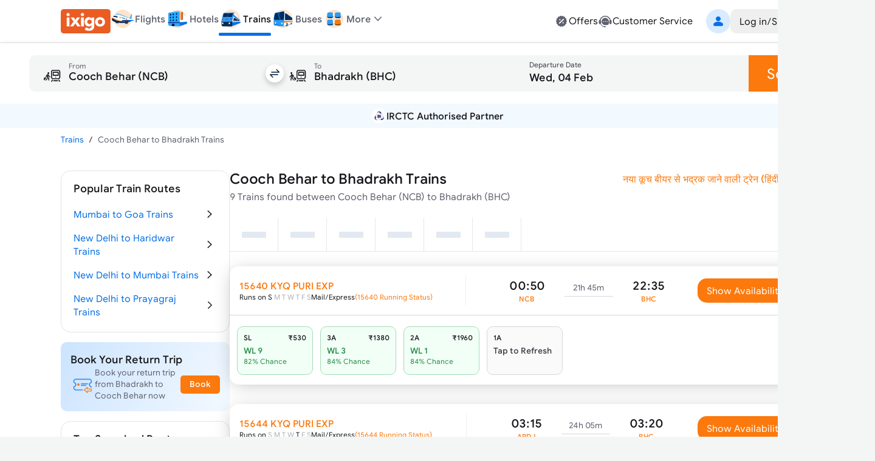

--- FILE ---
content_type: text/html; charset=utf-8
request_url: https://www.ixigo.com/by-train-rail/cooch-behar-to-bhadrakh-by-train
body_size: 29801
content:
<!DOCTYPE html><html lang="en"><head><meta charSet="utf-8"/><meta name="viewport" content="width=device-width, initial-scale=1"/><link rel="preload" as="image" href="https://images.ixigo.com/image/upload/Header/aac1498d8f956aa99344f08773c70fb6-evncq.webp"/><link rel="preload" as="image" href="https://images.ixigo.com/image/upload/Header/2af43f961dddc6cfb02254712f0df058-rbzyb.webp" fetchPriority="high"/><link rel="preload" as="image" href="https://images.ixigo.com/image/upload/Header/2fa9ebf005adc1ed6473d6229aedfaa5-dwtqq.webp" fetchPriority="high"/><link rel="preload" as="image" href="https://images.ixigo.com/image/upload/Header/d2db102bf758f425496336d908a598b8-dttji.webp" fetchPriority="high"/><link rel="preload" as="image" href="https://images.ixigo.com/image/upload/Header/23928375e30875ccd2ba5613aae81763-qqyww.webp" fetchPriority="high"/><link rel="preload" as="image" href="https://images.ixigo.com/image/upload/Header/dab687cbeaef11d65a93550acefada7e-iqebc.webp"/><link rel="preload" as="image" href="https://images.ixigo.com/image/upload/trains/trains/cc6609e51ad8d7955730ea9232ff4b00-sbusn.png"/><link rel="preload" as="image" href="https://images.ixigo.com/image/upload/trains/trains/8fa3a23238c422bea1d3d006e82e264e-rmwfc.webp" fetchPriority="high"/><link rel="preload" as="image" href="https://images.ixigo.com/image/upload/f_auto,h_90/footer/82a81e606bd92407a86f935c5d3fb772-gubxy.png" imageSizes="(max-width: 768px) 40px, 135px"/><link rel="preload" as="image" href="https://images.ixigo.com/image/upload/f_auto,h_90/footer/828deb854e5a46e2e4672dc62b17d2ac-kukcx.png" imageSizes="(max-width: 768px) 40px, 135px"/><link rel="stylesheet" href="https://edge.ixigo.com/st/rail/_next/static/css/04252f5c904d6a58.css" data-precedence="next"/><link rel="stylesheet" href="https://edge.ixigo.com/st/rail/_next/static/css/7910ca9bf87eabe6.css" data-precedence="next"/><link rel="stylesheet" href="https://edge.ixigo.com/st/rail/_next/static/css/fef60ffa00c9eed7.css" data-precedence="next"/><link rel="stylesheet" href="https://edge.ixigo.com/st/rail/_next/static/css/3a49eff8c3878fed.css" data-precedence="next"/><link rel="stylesheet" href="https://edge.ixigo.com/st/rail/_next/static/css/a01dac342e28aa1c.css" data-precedence="next"/><link rel="stylesheet" href="https://edge.ixigo.com/st/rail/_next/static/css/3ba7144dac144a61.css" data-precedence="next"/><link rel="preload" as="script" fetchPriority="low" href="https://edge.ixigo.com/st/rail/_next/static/chunks/webpack-af3fe1a960b7ac36.js"/><script src="https://edge.ixigo.com/st/rail/_next/static/chunks/fd9d1056-2861aafe56251062.js" async=""></script><script src="https://edge.ixigo.com/st/rail/_next/static/chunks/131-a862a9d761be207c.js" async=""></script><script src="https://edge.ixigo.com/st/rail/_next/static/chunks/main-app-44625b2719902ac1.js" async=""></script><script src="https://edge.ixigo.com/st/rail/_next/static/chunks/590-267dc3f96b05bb55.js" async=""></script><script src="https://edge.ixigo.com/st/rail/_next/static/chunks/237-9f43f64ce31b2de6.js" async=""></script><script src="https://edge.ixigo.com/st/rail/_next/static/chunks/3879-8c90e0d0e37c57fb.js" async=""></script><script src="https://edge.ixigo.com/st/rail/_next/static/chunks/5913-50383db3fdda1e6c.js" async=""></script><script src="https://edge.ixigo.com/st/rail/_next/static/chunks/app/layout-fde0ed2783694fd6.js" async=""></script><script src="https://edge.ixigo.com/st/rail/_next/static/chunks/045f0855-e1c966110114c7f5.js" async=""></script><script src="https://edge.ixigo.com/st/rail/_next/static/chunks/8426-909197abf70ab346.js" async=""></script><script src="https://edge.ixigo.com/st/rail/_next/static/chunks/8726-7eff159ccb02efc8.js" async=""></script><script src="https://edge.ixigo.com/st/rail/_next/static/chunks/6307-c8f109220e4216c8.js" async=""></script><script src="https://edge.ixigo.com/st/rail/_next/static/chunks/2972-c0944eb400372fff.js" async=""></script><script src="https://edge.ixigo.com/st/rail/_next/static/chunks/5726-99c2be1e0de9e288.js" async=""></script><script src="https://edge.ixigo.com/st/rail/_next/static/chunks/6574-4a2f0baaca492097.js" async=""></script><script src="https://edge.ixigo.com/st/rail/_next/static/chunks/1072-e68836e173d197d4.js" async=""></script><script src="https://edge.ixigo.com/st/rail/_next/static/chunks/2285-a98ed2f39fc7e267.js" async=""></script><script src="https://edge.ixigo.com/st/rail/_next/static/chunks/9047-31c174ec513811f7.js" async=""></script><script src="https://edge.ixigo.com/st/rail/_next/static/chunks/3265-6d060891be8b9725.js" async=""></script><script src="https://edge.ixigo.com/st/rail/_next/static/chunks/623-48677d61f86ab0b4.js" async=""></script><script src="https://edge.ixigo.com/st/rail/_next/static/chunks/5037-1091ed02a627a6b3.js" async=""></script><script src="https://edge.ixigo.com/st/rail/_next/static/chunks/app/page-128640c30b4b149b.js" async=""></script><script src="https://edge.ixigo.com/st/rail/_next/static/chunks/525-1729dd48270669f5.js" async=""></script><script src="https://edge.ixigo.com/st/rail/_next/static/chunks/1174-cb2f1275a9628d07.js" async=""></script><script src="https://edge.ixigo.com/st/rail/_next/static/chunks/app/by-train-rail/%5Broute%5D/page-8329a95fe372a9e0.js" async=""></script><script src="https://edge.ixigo.com/st/rail/_next/static/chunks/app/global-error-926e4f1422704b2a.js" async=""></script><link rel="preload" as="image" href="https://images.ixigo.com/image/upload/trains/trains/78cf63c7061192407c2171ea13c2d3ad-gleyo.png"/><link rel="preload" as="image" href="https://images.ixigo.com/image/upload/trains/trains/381ce71b3e94f0d92450662fa66d0259-ctspt.png"/><link rel="preload" as="image" href="https://images.ixigo.com/image/upload/trains/trains/37271ea98aa8bce32b5c008b32b03318-xknfd.png"/><link rel="preload" as="image" href="https://images.ixigo.com/image/upload/trains/trains/c665736656ceee5d5869fb7143d14df8-ndluy.png"/><link rel="preload" as="image" href="https://images.ixigo.com/image/upload/trains/trains/98c4ca36e2bd6683e3ce46617880d498-gdiyu.png"/><link rel="dns-prefetch" href="https://www.googletagmanager.com/"/><link rel="dns-prefetch" href="https://googleads.g.doubleclick.net"/><link rel="apple-touch-icon" href="https://images.ixigo.com/image/upload/w_192/pwa/660b7bdaa01e5d285ab94e0a2c391945-pnzmg.png"/><link rel="manifest" href="/manifest2.json"/><meta name="mobile-web-app-capable" content="yes"/><meta name="apple-mobile-web-app-capable" content="yes"/><meta name="apple-mobile-web-app-title" content="ixigo"/><meta name="apple-touch-fullscreen" content="yes"/><link rel="apple-touch-startup-image" href="//images.ixigo.com/image/upload/w_192/pwa/97c911d09ec01e8a1343821cbc663303-abzha.png"/><meta name="robots" content="index, follow"/><meta name="classification" content="Travel"/><meta name="distribution" content="global"/><meta property="fb:pages" content="17705588269"/><meta name="msvalidate.01" content="304648097885BBFEDBC2B3CCE5174B41"/><meta http-equiv="Content-Type" content="text/html; charset=utf-8"/><meta name="verification" content="014f641ac0aa570bffc9658c90a3faf1"/><meta property="fb:app_id" content="183011845164105"/><meta name="theme-color" content="#FFFFFF"/><title>Cooch Behar to Bhadrakh Trains | Book from 9 Trains, Fare, Time Table</title><meta name="description" content="Book Cooch Behar to Bhadrakh train tickets online on ixigo. Check 9 trains from Cooch Behar to Bhadrakh with ticket price, seat availability, arrival &amp;amp; departure timetable."/><meta name="keywords" content="&quot;Cooch Behar to Bhadrakh trains, book Cooch Behar to Bhadrakh trains ticket, Cooch Behar to Bhadrakh trains timing, ixigo.com, ixigo&quot;"/><meta name="robots" content="index, follow"/><link rel="canonical" href="https://www.ixigo.com/by-train-rail/cooch-behar-to-bhadrakh-by-train"/><link rel="alternate" hrefLang="en" href="https://www.ixigo.com/by-train-rail/cooch-behar-to-bhadrakh-by-train"/><link rel="alternate" hrefLang="hi" href="https://www.ixigo.com/hi/by-train-rail/cooch-behar-to-bhadrakh-by-train"/><meta property="og:title" content="Cooch Behar to Bhadrakh Trains | Book from 9 Trains, Fare, Time Table"/><meta property="og:description" content="Book Cooch Behar to Bhadrakh train tickets online on ixigo. Check 9 trains from Cooch Behar to Bhadrakh with ticket price, seat availability, arrival &amp;amp; departure timetable."/><meta property="og:url" content="https://www.ixigo.com/by-train-rail/cooch-behar-to-bhadrakh-by-train"/><meta property="og:site_name" content="@ixigo"/><meta property="og:image" content="https://images.ixigo.com/image/upload/assured/1af444122b20c4fb663240ca17f7639d-qwkrj.png"/><meta property="og:type" content="website"/><meta name="twitter:card" content="summary_large_image"/><meta name="twitter:site" content="@ixigo"/><meta name="twitter:title" content="Cooch Behar to Bhadrakh Trains | Book from 9 Trains, Fare, Time Table"/><meta name="twitter:description" content="Book Cooch Behar to Bhadrakh train tickets online on ixigo. Check 9 trains from Cooch Behar to Bhadrakh with ticket price, seat availability, arrival &amp;amp; departure timetable."/><meta name="twitter:image" content="https://images.ixigo.com/image/upload/assured/1af444122b20c4fb663240ca17f7639d-qwkrj.png"/><link rel="icon" href="https://images.ixigo.com/image/upload/assured/1af444122b20c4fb663240ca17f7639d-qwkrj.png"/><meta name="next-size-adjust"/><script>(function m(){window.addEventListener("pagereveal",t=>{let i=t.viewTransition;if(i){if(!window.navigation?.activation?.from){i.skipTransition();return}let t=e(window.navigation.activation.from,window.navigation.activation.entry);if(!t)return;let a=["page-transition",`page-transition-${t}`];document.documentElement.classList.add(...a),i.finished.then(()=>{document.documentElement.classList.remove(...a)})}});function e(e,t){let i=e.index,a=t.index;return i==a?null:a<0||i<a?"left":"right"}})();</script><script>!(function(w,p,f,c){if(!window.crossOriginIsolated && !navigator.serviceWorker) return;c=w[p]=Object.assign(w[p]||{},{"lib":"/rail/~partytown/","resolveUrl":"function(e,t,i){return e.pathname.includes(\"/rail/thirdparty\")?e:\"script\"===i&&e.href.includes(\"https://googleads.g.doubleclick.net\")?new URL(`${t.origin}/rail/thirdparty/proxy/gads${e.pathname}${e.search}`):e.pathname.includes(\"/debug/bootstrap\")?new URL(`${t.origin}/rail/thirdparty/proxy/gtmdebug${e.pathname}${e.search}`):e}","set":"e=>e?.window?.location?.search.includes(\"gtm_debug\")&&e?.name===\"type\"&&e?.nodeName===\"SCRIPT\"?e.prevent:e.continue"});c[f]=(c[f]||[]).concat(["dataLayer.push"])})(window,'partytown','forward');/* Partytown 0.10.2 - MIT builder.io */
const t={preserveBehavior:!1},e=e=>{if("string"==typeof e)return[e,t];const[n,r=t]=e;return[n,{...t,...r}]},n=Object.freeze((t=>{const e=new Set;let n=[];do{Object.getOwnPropertyNames(n).forEach((t=>{"function"==typeof n[t]&&e.add(t)}))}while((n=Object.getPrototypeOf(n))!==Object.prototype);return Array.from(e)})());!function(t,r,o,i,a,s,c,d,l,p,u=t,f){function h(){f||(f=1,"/"==(c=(s.lib||"/~partytown/")+(s.debug?"debug/":""))[0]&&(l=r.querySelectorAll('script[type="text/partytown"]'),i!=t?i.dispatchEvent(new CustomEvent("pt1",{detail:t})):(d=setTimeout(v,1e4),r.addEventListener("pt0",w),a?y(1):o.serviceWorker?o.serviceWorker.register(c+(s.swPath||"partytown-sw.js"),{scope:c}).then((function(t){t.active?y():t.installing&&t.installing.addEventListener("statechange",(function(t){"activated"==t.target.state&&y()}))}),console.error):v())))}function y(e){p=r.createElement(e?"script":"iframe"),t._pttab=Date.now(),e||(p.style.display="block",p.style.width="0",p.style.height="0",p.style.border="0",p.style.visibility="hidden",p.setAttribute("aria-hidden",!0)),p.src=c+"partytown-"+(e?"atomics.js?v=0.10.2":"sandbox-sw.html?"+t._pttab),r.querySelector(s.sandboxParent||"body").appendChild(p)}function v(n,o){for(w(),i==t&&(s.forward||[]).map((function(n){const[r]=e(n);delete t[r.split(".")[0]]})),n=0;n<l.length;n++)(o=r.createElement("script")).innerHTML=l[n].innerHTML,o.nonce=s.nonce,r.head.appendChild(o);p&&p.parentNode.removeChild(p)}function w(){clearTimeout(d)}s=t.partytown||{},i==t&&(s.forward||[]).map((function(r){const[o,{preserveBehavior:i}]=e(r);u=t,o.split(".").map((function(e,r,o){var a;u=u[o[r]]=r+1<o.length?u[o[r]]||(a=o[r+1],n.includes(a)?[]:{}):(()=>{let e=null;if(i){const{methodOrProperty:n,thisObject:r}=((t,e)=>{let n=t;for(let t=0;t<e.length-1;t+=1)n=n[e[t]];return{thisObject:n,methodOrProperty:e.length>0?n[e[e.length-1]]:void 0}})(t,o);"function"==typeof n&&(e=(...t)=>n.apply(r,...t))}return function(){let n;return e&&(n=e(arguments)),(t._ptf=t._ptf||[]).push(o,arguments),n}})()}))})),"complete"==r.readyState?h():(t.addEventListener("DOMContentLoaded",h),t.addEventListener("load",h))}(window,document,navigator,top,window.crossOriginIsolated);document.currentScript.dataset.partytown="";</script><script src="https://edge.ixigo.com/st/rail/_next/static/chunks/polyfills-42372ed130431b0a.js" noModule=""></script></head><body class="no-scrollbar __className_703ca4 bg-tertiary"><script type="application/ld+json">{"@context":"http://schema.org/","@type":"MobileApplication","name":"ixigo Train App","aggregateRating":{"@type":"AggregateRating","ratingValue":"4.8","reviewCount":"3727192"},"applicationCategory":"TravelApplication","operatingSystem":"Android, iOS","URL":"https://l.ixigo.com/U0Gh5Ah_2q_0"}</script><script type="application/ld+json" id="site-navigation-schema">[{"@context":"http://schema.org/","@type":"SiteNavigationElement","name":"Flights Booking","url":"https://www.ixigo.com/flights"},{"@context":"https://schema.org/","@type":"SiteNavigationElement","name":"Hotel Bookings","url":"https://www.ixigo.com/hotels"},{"@context":"http://schema.org/","@type":"SiteNavigationElement","name":"Train Tickets Booking","url":"https://www.ixigo.com/trains"},{"@context":"http://schema.org/","@type":"SiteNavigationElement","name":"Bus Tickets Booking","url":"https://bus.ixigo.com"},{"@context":"http://schema.org/","@type":"SiteNavigationElement","name":"Offers","url":"https://www.ixigo.com/offers"},{"@context":"http://schema.org/","@type":"SiteNavigationElement","name":"Customer Service","url":"https://www.ixigo.com/help-center"},{"@context":"http://schema.org/","@type":"SiteNavigationElement","name":"My Account","url":"https://www.ixigo.com/account/"},{"@context":"http://schema.org/","@type":"SiteNavigationElement","name":"My Trips","url":"https://www.ixigo.com/account/trips"},{"@context":"http://schema.org/","@type":"SiteNavigationElement","name":"ixigo Money","url":"https://www.ixigo.com/account/ixigomoney"},{"@context":"http://schema.org/","@type":"SiteNavigationElement","name":"ixigo Mobile Apps","url":"https://www.ixigo.com/mobile"},{"@context":"http://schema.org/","@type":"SiteNavigationElement","name":"Travel Stories","url":"https://www.ixigo.com/travel-stories"}]</script><noscript><iframe title="gtm" loading="lazy" src="https://www.googletagmanager.com/ns.html?id=GTM-P2MHPX" height="0" width="0" style="display:none;visibility:hidden"></iframe></noscript><!--$--><!--/$--><script type="application/ld+json" id="webpage-schema">{"@context":"https://schema.org","@type":"WebPage","url":"https://www.ixigo.com/by-train-rail/cooch-behar-to-bhadrakh-by-train","datePublished":"03-02-2026","dateModified":"03-02-2026","headline":"Cooch Behar to Bhadrakh Trains","name":"Cooch Behar to Bhadrakh Trains | Book from 9 Trains, Fare, Time Table","description":"Book Cooch Behar to Bhadrakh train tickets online on ixigo. Check 9 trains from Cooch Behar to Bhadrakh with ticket price, seat availability, arrival &amp; departure timetable."}</script><!--$--><!--$--><div class="parent-container bg-primary"><div class="bg-primary border-b border-tertiary !py-0 w-full border-b border-tertiary bg-primary z-40 min-w-[1240px] px-20 lg:px-0"><div class="flex justify-between mx-auto max-w-[1240px] relative mainContainer"><div class="flex gap-20 items-center"><a href="/"><img src="https://images.ixigo.com/image/upload/Header/aac1498d8f956aa99344f08773c70fb6-evncq.webp" alt="ixigo.com" width="82" height="40" class="w-[82px] h-40 cursor-pointer"/></a><div class="z-20 flex justify-between items-center relative"><ul class="flex justify-between text-base font-normal gap-20 px-0"><li class="relative pb-2 text-primary text-sm text-center font-medium lg:text-primary" data-testid="navlist"><a href="/flights" class="font-medium flex items-center gap-5 cursor-pointer"><div class="w-[50px] flex justify-center xl:w-auto"><img src="https://images.ixigo.com/image/upload/Header/2af43f961dddc6cfb02254712f0df058-rbzyb.webp" width="40" height="40" alt="ixigo Flights" title="ixigo Flights" loading="eager" class="!w-40 !h-40" fetchPriority="high"/></div><p class="body-sm !body-md text-secondary">Flights</p></a></li><li class="relative pb-2 text-primary text-sm text-center lg:text-secondary" data-testid="navlist"><a href="/hotels" class="font-medium flex items-center gap-5 cursor-pointer"><div class="w-[50px] flex justify-center xl:w-auto"><img src="https://images.ixigo.com/image/upload/Header/2fa9ebf005adc1ed6473d6229aedfaa5-dwtqq.webp" width="40" height="40" alt="ixigo Hotels" title="ixigo Hotels" loading="eager" class="!w-40 !h-40" fetchPriority="high"/></div><p class="body-sm !body-md text-secondary">Hotels</p></a></li><li class="relative pb-2 text-primary text-sm text-center lg:text-secondary" data-testid="navlist"><a href="/trains" class="font-medium flex items-center gap-5 cursor-pointer"><div class="w-[50px] flex justify-center xl:w-auto"><img src="https://images.ixigo.com/image/upload/Header/d2db102bf758f425496336d908a598b8-dttji.webp" width="40" height="40" alt="ixigo Trains" title="ixigo Trains" loading="eager" class="!w-40 !h-40" fetchPriority="high"/></div><p class="body-sm !body-md text-primary">Trains</p><p class="w-full bg-selection-solid absolute bottom-0 rounded left-0 h-5"></p></a></li><li class="relative pb-2 text-primary text-sm text-center lg:text-secondary" data-testid="navlist"><a href="https://bus.ixigo.com/" class="font-medium flex items-center gap-5 cursor-pointer"><div class="w-[50px] flex justify-center xl:w-auto"><img src="https://images.ixigo.com/image/upload/Header/23928375e30875ccd2ba5613aae81763-qqyww.webp" width="40" height="40" alt="ixigo Buses" title="ixigo Buses" loading="eager" class="!w-40 !h-40" fetchPriority="high"/></div><p class="body-sm !body-md text-secondary">Buses</p></a></li></ul><div><script type="application/ld+json">[{"@context":"http://schema.org/","@type":"SiteNavigationElement","name":"Flights Booking","url":"https://www.ixigo.com/flights"},{"@context":"http://schema.org/","@type":"SiteNavigationElement","name":"Hotels Booking","url":"https://www.ixigo.com/hotels"},{"@context":"http://schema.org/","@type":"SiteNavigationElement","name":"Trains Booking","url":"https://www.ixigo.com/trains"},{"@context":"http://schema.org/","@type":"SiteNavigationElement","name":"Buses Booking","url":"https://www.ixigo.comhttps://bus.ixigo.com/"}]</script></div><div class="flex flex-col gap-5"></div></div><div class="flex items-center relative !pb-2 dropdownWrapper"><div class="flex gap-5 items-center cursor-pointer relative"><img src="https://images.ixigo.com/image/upload/Header/dab687cbeaef11d65a93550acefada7e-iqebc.webp" width="40" height="40" alt="ixigo-more" class="w-40 h-40"/><p class="body-md text-secondary font-medium">More</p><svg width="1em" height="1em" font-size="1.5rem" fill="currentColor" style="user-select:none;display:inline-block" viewBox="0 0 24 24" xmlns="http://www.w3.org/2000/svg" data-testid="ExpandMoreIcon" class="h-6 w-6 text-secondary expandToggleIcon"><path fill-rule="evenodd" d="M17.7707 8.7125c.2983.2905.3066.77.0187 1.0708L12.54 15.2687A.747.747 0 0 1 12 15.5a.747.747 0 0 1-.54-.2313L6.2106 9.7833c-.288-.3009-.2796-.7803.0187-1.0708a.746.746 0 0 1 1.0613.0188L12 13.6524l4.7094-4.9211a.746.746 0 0 1 1.0613-.0188" clip-rule="evenodd"></path></svg></div><div class="w-300 !px-0 shadow-500 rounded-20 top-40 bg-primary absolute z-[100] overflow-hidden dropdownList grid grid-rows-[0fr]"><div class="overflow-hidden"><div><div class="flex relative gap-10 items-center hover:bg-primary-over px-20 py-10 group list-sm h-11 cursor-pointer hover:pl-[25px] ease-in-out duration-300" role="listitem"><div class="inline-flex shrink-0 group-[.list-lg]:size-50px size-40 group-[.list-start.list-sm]:mt-1 group-[.list-start]:mt-2 items-center"><svg width="1em" height="1em" font-size="24" fill="currentColor" style="user-select:none;display:inline-block" viewBox="0 0 24 24" xmlns="http://www.w3.org/2000/svg" data-testid="PassportFilledIcon" class="shrink-0 text-secondary h-6 w-6"><path fill-rule="evenodd" d="M8.179 3h7.8602C18.2267 3 20 4.7672 20 6.947v11.4891c0 1.0181-1.5843 1.0181-1.5843 0V6.9471c0-1.308-1.064-2.3683-2.3765-2.3683H8.179C7.1573 4.5788 7.1573 3 8.179 3" clip-rule="evenodd"></path><path fill-rule="evenodd" d="M4 7.8878c0-1.1626.9458-2.105 2.1124-2.105h8.947c1.1667 0 2.1124.9424 2.1124 2.105v11.0071c0 1.1626-.9457 2.1051-2.1124 2.1051h-8.947C4.9458 21 4 20.0575 4 18.8949zm6.6215 1.5575c-2.187 0-3.9598 1.7666-3.9598 3.946s1.7728 3.946 3.9598 3.946c2.1869 0 3.9597-1.7666 3.9597-3.946s-1.7728-3.946-3.9597-3.946M7.873 12.4558l.0015.0005c.7473.2371 1.4907.3839 2.2188.4382v.9936c-.7281.0543-1.4715.2011-2.2188.4382l-.0015.0005c-.201-.5869-.201-1.2841 0-1.871m2.2203-.6171c-.5482-.0465-1.1118-.1528-1.6851-.3204a2.903 2.903 0 0 1 1.6851-.9727zm1.0563.0146v-1.3077a2.903 2.903 0 0 1 1.6923.9811c-.5356.1819-1.1022.2913-1.6923.3266m0 1.0542c.7694-.0398 1.5144-.1892 2.2205-.4511.2008.5865.2008 1.2832 0 1.8698-.7061-.2619-1.4511-.4113-2.2205-.4511zm0 2.0218c.5901.0353 1.1567.1447 1.6923.3266a2.903 2.903 0 0 1-1.6923.9811zm-1.0563.0146v1.2931a2.902 2.902 0 0 1-1.6851-.9728c.5733-.1675 1.1368-.2738 1.6851-.3203" clip-rule="evenodd"></path></svg></div><div class="flex flex-col flex-auto pt-1 pb-5px group-[.list-sm]:py-px"><p class="body-md flex group-[.list-lg]:body-lg text-primary">Book Visa</p></div></div></div><a class="cursor-pointer" target="_blank" href="https://rocket.ixigo.com/group/index.html?p=app_search_form"><div class="flex relative gap-10 items-center hover:bg-primary-over px-20 py-10 group list-sm h-11 cursor-pointer hover:pl-[25px] ease-in-out duration-300" role="listitem"><div class="inline-flex shrink-0 group-[.list-lg]:size-50px size-40 group-[.list-start.list-sm]:mt-1 group-[.list-start]:mt-2 items-center"><svg width="1em" height="1em" font-size="24" fill="currentColor" style="user-select:none;display:inline-block" viewBox="0 0 24 24" xmlns="http://www.w3.org/2000/svg" data-testid="GroupFilledIcon" class="shrink-0 text-secondary h-6 w-6"><path d="M11.9997 12.2063c1.7932 0 3.2468-1.4521 3.2468-3.2435 0-1.7913-1.4536-3.2434-3.2468-3.2434S8.753 7.1715 8.753 8.9628c0 1.7914 1.4536 3.2435 3.2467 3.2435"></path><path d="M6.728 14.9403c3.0285-2.8157 7.5311-2.8182 10.5518.0123C18.7341 16.3153 17.9072 19 15.9551 19H8.0394c-1.9643 0-2.7672-2.7062-1.3114-4.0597M19.7769 11.02c0 .9665-.7958 1.75-1.7776 1.75-.9817 0-1.7776-.7835-1.7776-1.75s.7959-1.75 1.7776-1.75 1.7776.7835 1.7776 1.75"></path><path d="M17.9628 14.2229a9.2 9.2 0 0 0-.9151-.7532c1.2276-.5231 2.5686-.0179 3.5798 1.5109.7254 1.0966.3253 3.0394-.6534 3.0394h-1.2095a3.4 3.4 0 0 0 .082-.2282c.3666-1.1473.1695-2.5819-.8838-3.5689m-14.595.7677c1.0097-1.5384 2.3515-2.044 3.5811-1.5215a9.2 9.2 0 0 0-.9026.7389c-1.0553.9811-1.2598 2.4177-.9004 3.568q.0384.123.0865.244H4.0279c-.9727 0-1.3847-1.9253-.66-3.0294M5.9974 12.77c.9817 0 1.7776-.7835 1.7776-1.75s-.796-1.75-1.7777-1.75-1.7776.7835-1.7776 1.75.7959 1.75 1.7777 1.75"></path></svg></div><div class="flex flex-col flex-auto pt-1 pb-5px group-[.list-sm]:py-px"><p class="body-md flex group-[.list-lg]:body-lg text-primary">Group Booking</p></div></div></a><a class="cursor-pointer" target="_blank" href="/plan?ref=train_web"><div class="flex relative gap-10 items-center hover:bg-primary-over px-20 py-10 group list-sm h-11 cursor-pointer hover:pl-[25px] ease-in-out duration-300" role="listitem"><div class="inline-flex shrink-0 group-[.list-lg]:size-50px size-40 group-[.list-start.list-sm]:mt-1 group-[.list-start]:mt-2 items-center"><img alt="user" loading="lazy" width="24" height="24" decoding="async" data-nimg="1" class="h-6 w-6" style="color:transparent" src="https://edge.ixigo.com/st/rail/_next/static/media/plan.ff0ec0aa.svg"/></div><div class="flex flex-col flex-auto pt-1 pb-5px group-[.list-sm]:py-px"><p class="body-md flex group-[.list-lg]:body-lg text-primary">Plan</p></div></div></a></div></div></div><div class="grid-rows-[0fr] -top-2 !pb-2"></div></div><div class="flex gap-40 items-center justify-end"><div class="flex gap-30 py-10"><a href="/offers" class="flex gap-5 cursor-pointer text-secondary hover:text-primary"><svg width="1em" height="1em" font-size="1.5rem" fill="currentColor" style="user-select:none;display:inline-block" viewBox="0 0 24 24" xmlns="http://www.w3.org/2000/svg" data-testid="DiscountFilledIcon" class="h-6 w-6"><path fill-rule="evenodd" d="M21 12.0001c0-.6711-.9202-1.2277-1.0597-1.8556-.144-.6483.4459-1.5573.1701-2.1423-.2803-.5947-1.3451-.6877-1.7436-1.1985-.4004-.5132-.2559-1.598-.755-2.0058-.4991-.4079-1.4973-.022-2.0783-.309-.5716-.2822-.8972-1.3243-1.5308-1.4717-.6135-.1427-1.347.6484-2.0027.6484s-1.3893-.7911-2.0029-.6484c-.6335.1474-.9591 1.1895-1.5306 1.4717-.581.287-1.5766-.101-2.0782.3088s-.3567 1.4952-.7551 2.006c-.3985.5106-1.4633.6036-1.7436 1.1983-.2758.585.314 1.494.17 2.1424C3.9201 10.7724 3 11.3288 3 11.9999s.92 1.2276 1.0595 1.8556c.144.6483-.4458 1.5573-.17 2.1423.2803.5947 1.3451.6877 1.7436 1.1985.4004.5132.256 1.598.755 2.0058.499.4079 1.4972.0221 2.0783.309.5716.2822.8972 1.3243 1.5307 1.4717.6136.1426 1.3472-.6484 2.0029-.6484s1.3893.7911 2.0028.6484c.6336-.1474.9592-1.1895 1.5307-1.4717.5809-.2869 1.5766.101 2.0782-.3088s.3567-1.4952.7551-2.0059c.3985-.5107 1.4633-.6037 1.7436-1.1984.2758-.5851-.314-1.494-.1699-2.1424.1393-.628 1.0595-1.1844 1.0595-1.8555m-5.0255-2.6213c.8105-.7927-.4187-2.0494-1.2291-1.2568l-6.6655 6.5189c-.8104.7926.4187 2.0494 1.2291 1.2568zm-.1751 5.1581c0 .6068-.4919 1.0987-1.0987 1.0987s-1.0987-.4919-1.0987-1.0987.4919-1.0987 1.0987-1.0987 1.0987.4919 1.0987 1.0987m-6.3725-3.9553c.6068 0 1.0987-.4919 1.0987-1.0987s-.4919-1.0987-1.0987-1.0987-1.0987.4919-1.0987 1.0987.492 1.0987 1.0987 1.0987" clip-rule="evenodd"></path></svg><p class="body-md text-primary">Offers</p></a><a href="/help-center" class="flex gap-5 cursor-pointer text-secondary hover:text-primary"><svg width="1em" height="1em" font-size="1.5rem" fill="currentColor" style="user-select:none;display:inline-block" viewBox="0 0 24 24" xmlns="http://www.w3.org/2000/svg" data-testid="CustomerServiceFilledIcon" class="text-inherit hover:text-inherit text-2xl"><path fill-rule="evenodd" d="M12 6.478c-3.285 0-5.948 2.6517-5.948 5.9225S8.715 18.3229 12 18.3229h3.0599c1.595 0 2.888-1.2874 2.888-2.8756v-3.0468c0-3.2708-2.663-5.9224-5.9479-5.9224m-3.075 5.1357c1.0184 0 1.0184 1.5734 0 1.5734s-1.0185-1.5734 0-1.5734m3.0752 0c-1.0185 0-1.0185 1.5734 0 1.5734s1.0184-1.5734 0-1.5734m3.075 0c1.0185 0 1.0185 1.5734 0 1.5734s-1.0184-1.5734 0-1.5734" clip-rule="evenodd"></path><path d="M4.4188 10.2306C5.3518 6.9233 8.3926 4.4993 12 4.4993s6.6483 2.424 7.5812 5.7313c-.4569.3339-.7536.8736-.7536 1.4826v3.2575c0 2.3671 3.6724 2.3671 3.6724 0v-3.2575c0-.8807-.6206-1.6164-1.4484-1.7943C19.9731 5.9327 16.3292 3 12 3S4.027 5.9327 2.9485 9.9189c-.828.1778-1.4485.9136-1.4485 1.7943v3.2575c0 1.3554 1.4916 2.24 2.6733 1.6339 1.0607 1.758 2.8618 4.5689 5.5846 4.8002.167.3413.5153.5781.9206.5828l1.0382.0123c1.3393.0159 1.3637-2.064.0245-2.0798l-1.0382-.0123a1.037 1.037 0 0 0-.874.4596c-2.4554-.2105-4.0429-2.7307-4.9562-4.3916a1.826 1.826 0 0 0 .2996-1.0051v-3.2575c0-.609-.2967-1.1487-.7536-1.4826"></path></svg><p class="body-md text-primary">Customer Service</p></a></div><div><div class="flex gap-30 items-center py-15"><div class="flex items-center justify-center cursor-pointer h-40 py-15 justify-end animate-shimmer h-40 rounded-md css-w-200"></div></div> </div></div></div></div><div class="flex flex-col gap-10 border-none px-12 py-20 shadow-100"><div class="flex gap-0.5 cursor-pointer h-[60px]"><div class="relative flex gap-0.5 flex-1" id="origin-destination-input"><div class="flex bg-charcoal-40 items-center relative w-full h-[60px] hover:bg-neutral-subtle-over pt-[7.5px] px-20 rounded-l-10" data-testid="search-form-origin"><svg class="mr-10 w-40 h-40"><use xlink:href="/st/rail/_next/static/media/originSecondary.dc6bfe42.svg#root"></use></svg><div class="flex w-full border-transparent border-b-4" data-testid="station-input"><div class="inline-flex flex-col text-secondary w-full cursor-pointer rounded-l-10 bg-neutral-40 hover:bg-neutral-subtle-over"><div class="flex relative transition-all group/input pb-2 items-end mt-2"><div class="absolute inset-0 transition-[border] select-none pointer-events-none border-b group-hover/input:border-b-2 border-primary hidden"></div><div class="flex flex-grow items-center"><label class="body-md select-none pointer-events-none absolute transition-all flex origin-[left_center] self-end">From</label><input placeholder="Enter Origin" type="search" data-testid="autocompleter-input" class="outline-none w-full bg-transparent placeholder:text-disabled pt-3 text-primary placeholder:opacity-0 focus:placeholder:opacity-100 body-lg text-neutral-800 font-medium pt-5" value=""/></div></div></div></div></div><div class="flex bg-charcoal-40 items-center relative w-full h-[60px] hover:bg-neutral-subtle-over pt-[7.5px] px-20 undefined" data-testid="search-form-destination"><svg class="mr-10 w-40 h-40"><use xlink:href="/st/rail/_next/static/media/destinationSecondary.677465a3.svg#root"></use></svg><div class="flex w-full border-transparent border-b-4" data-testid="station-input"><div class="inline-flex flex-col text-secondary w-full cursor-pointer rounded-l-10 bg-neutral-40 hover:bg-neutral-subtle-over"><div class="flex relative transition-all group/input pb-2 items-end mt-2"><div class="absolute inset-0 transition-[border] select-none pointer-events-none border-b group-hover/input:border-b-2 border-primary hidden"></div><div class="flex flex-grow items-center"><label class="body-md select-none pointer-events-none absolute transition-all flex origin-[left_center] self-end">To</label><input placeholder="Enter Destination" type="search" data-testid="autocompleter-input" class="outline-none w-full bg-transparent placeholder:text-disabled pt-3 text-primary placeholder:opacity-0 focus:placeholder:opacity-100 body-lg text-neutral-800 font-medium pt-5" value=""/></div></div></div></div></div></div><div><div class="bg-charcoal-40 pt-[7.5px] px-15 h-[60px] w-[376px]" data-testid="search-form-calendar"><p class="body-xs text-neutral-600">Departure Date</p><div class="flex items-center w-full " data-testid="calendar"><span class="body-lg text-neutral-800 border-transparent border-b-4  w-[120px] h-30 font-medium">Tue, 03 Feb</span></div></div></div><button class="inline-flex justify-center items-center bg-brand-solid text-brand-solid hover:bg-brand-solid-over gap-5px rounded-10 min-h-50px button-lg icon-md px-20 pr-15px rounded-none rounded-r-10 text-2xl w-[160px] pl-[25px] " data-testid="book-train-tickets">Search<svg width="1em" height="1em" font-size="1.5rem" fill="currentColor" style="user-select:none;display:inline-block" viewBox="0 0 24 24" xmlns="http://www.w3.org/2000/svg" data-testid="ChevronRightIcon" class="w-6 h-6 ml-10 "><path fill-rule="evenodd" d="M8.7125 6.2293c.2905-.2983.77-.3066 1.0708-.0187l5.4854 5.2494A.747.747 0 0 1 15.5 12a.747.747 0 0 1-.2313.54l-5.4854 5.2494c-.3009.2879-.7803.2796-1.0708-.0187a.746.746 0 0 1 .0188-1.0613L13.6524 12 8.7313 7.2906a.746.746 0 0 1-.0188-1.0613" clip-rule="evenodd"></path></svg></button></div></div><div class="flex items-center justify-center gap-2 bg-subbrand-subtle py-2"><img height="24" width="24" alt="IRCTC Ticket Booking" title="IRCTC Ticket Booking" src="https://images.ixigo.com/image/upload/trains/trains/cc6609e51ad8d7955730ea9232ff4b00-sbusn.png"/><p class="body-md font-medium">IRCTC<!-- --> <!-- -->Authorised Partner</p></div><div class="main-container mainContainer m-auto mt-20"><nav><div><script  type="application/ld+json">{"@context":"https://schema.org","@type":"BreadcrumbList","itemListElement":[{"@type":"ListItem","position":1,"name":"Trains","item":"https://www.ixigo.com/trains"},{"@type":"ListItem","position":2,"name":"Cooch Behar to Bhadrakh Trains"}]}</script></div><ul class="flex items-center my-2 px-2 text-secondary py-1.25 !px-0"><li class="breadcrumb-item__container"><a class="text-link" href="/trains"><span class="body-sm">Trains</span></a><span class="overline mx-2 text-primary">/</span></li><li class="breadcrumb-item__container"><span class="body-sm">Cooch Behar to Bhadrakh Trains</span></li></ul></nav><div class="mb-6 mt-40 flex justify-between"><div class="sidebar-cntnr"><div class="mb-4 flex flex-col rounded-2xl border border-tertiary py-4"><p class="body-lg px-20 font-medium">Popular Train Routes</p><div class="max-h-52 overflow-y-auto px-20 py-10"><a href="https://www.ixigo.com/by-train-rail/mumbai-to-goa-by-train"><div class="flex max-h-16 items-center justify-between py-2"><p class="body-md text-link">Mumbai to Goa Trains</p><svg width="1em" height="1em" font-size="1.5rem" fill="currentColor" style="user-select:none;display:inline-block" viewBox="0 0 24 24" xmlns="http://www.w3.org/2000/svg" data-testid="ChevronRightIcon"><path fill-rule="evenodd" d="M8.7125 6.2293c.2905-.2983.77-.3066 1.0708-.0187l5.4854 5.2494A.747.747 0 0 1 15.5 12a.747.747 0 0 1-.2313.54l-5.4854 5.2494c-.3009.2879-.7803.2796-1.0708-.0187a.746.746 0 0 1 .0188-1.0613L13.6524 12 8.7313 7.2906a.746.746 0 0 1-.0188-1.0613" clip-rule="evenodd"></path></svg></div></a><a href="https://www.ixigo.com/by-train-rail/new-delhi-to-haridwar-by-train"><div class="flex max-h-16 items-center justify-between py-2"><p class="body-md text-link">New Delhi to Haridwar Trains</p><svg width="1em" height="1em" font-size="1.5rem" fill="currentColor" style="user-select:none;display:inline-block" viewBox="0 0 24 24" xmlns="http://www.w3.org/2000/svg" data-testid="ChevronRightIcon"><path fill-rule="evenodd" d="M8.7125 6.2293c.2905-.2983.77-.3066 1.0708-.0187l5.4854 5.2494A.747.747 0 0 1 15.5 12a.747.747 0 0 1-.2313.54l-5.4854 5.2494c-.3009.2879-.7803.2796-1.0708-.0187a.746.746 0 0 1 .0188-1.0613L13.6524 12 8.7313 7.2906a.746.746 0 0 1-.0188-1.0613" clip-rule="evenodd"></path></svg></div></a><a href="https://www.ixigo.com/by-train-rail/new-delhi-to-mumbai-by-train"><div class="flex max-h-16 items-center justify-between py-2"><p class="body-md text-link">New Delhi to Mumbai Trains</p><svg width="1em" height="1em" font-size="1.5rem" fill="currentColor" style="user-select:none;display:inline-block" viewBox="0 0 24 24" xmlns="http://www.w3.org/2000/svg" data-testid="ChevronRightIcon"><path fill-rule="evenodd" d="M8.7125 6.2293c.2905-.2983.77-.3066 1.0708-.0187l5.4854 5.2494A.747.747 0 0 1 15.5 12a.747.747 0 0 1-.2313.54l-5.4854 5.2494c-.3009.2879-.7803.2796-1.0708-.0187a.746.746 0 0 1 .0188-1.0613L13.6524 12 8.7313 7.2906a.746.746 0 0 1-.0188-1.0613" clip-rule="evenodd"></path></svg></div></a><a href="https://www.ixigo.com/by-train-rail/new-delhi-to-prayagraj-by-train"><div class="flex max-h-16 items-center justify-between py-2"><p class="body-md text-link">New Delhi to Prayagraj Trains</p><svg width="1em" height="1em" font-size="1.5rem" fill="currentColor" style="user-select:none;display:inline-block" viewBox="0 0 24 24" xmlns="http://www.w3.org/2000/svg" data-testid="ChevronRightIcon"><path fill-rule="evenodd" d="M8.7125 6.2293c.2905-.2983.77-.3066 1.0708-.0187l5.4854 5.2494A.747.747 0 0 1 15.5 12a.747.747 0 0 1-.2313.54l-5.4854 5.2494c-.3009.2879-.7803.2796-1.0708-.0187a.746.746 0 0 1 .0188-1.0613L13.6524 12 8.7313 7.2906a.746.746 0 0 1-.0188-1.0613" clip-rule="evenodd"></path></svg></div></a><a href="https://www.ixigo.com/by-train-rail/varanasi-to-ayodhya-by-train"><div class="flex max-h-16 items-center justify-between py-2"><p class="body-md text-link">Varanasi to Ayodhya Trains</p><svg width="1em" height="1em" font-size="1.5rem" fill="currentColor" style="user-select:none;display:inline-block" viewBox="0 0 24 24" xmlns="http://www.w3.org/2000/svg" data-testid="ChevronRightIcon"><path fill-rule="evenodd" d="M8.7125 6.2293c.2905-.2983.77-.3066 1.0708-.0187l5.4854 5.2494A.747.747 0 0 1 15.5 12a.747.747 0 0 1-.2313.54l-5.4854 5.2494c-.3009.2879-.7803.2796-1.0708-.0187a.746.746 0 0 1 .0188-1.0613L13.6524 12 8.7313 7.2906a.746.746 0 0 1-.0188-1.0613" clip-rule="evenodd"></path></svg></div></a><a href="https://www.ixigo.com/by-train-rail/prayagraj-to-ayodhya-by-train"><div class="flex max-h-16 items-center justify-between py-2"><p class="body-md text-link">Prayagraj to Ayodhya Trains</p><svg width="1em" height="1em" font-size="1.5rem" fill="currentColor" style="user-select:none;display:inline-block" viewBox="0 0 24 24" xmlns="http://www.w3.org/2000/svg" data-testid="ChevronRightIcon"><path fill-rule="evenodd" d="M8.7125 6.2293c.2905-.2983.77-.3066 1.0708-.0187l5.4854 5.2494A.747.747 0 0 1 15.5 12a.747.747 0 0 1-.2313.54l-5.4854 5.2494c-.3009.2879-.7803.2796-1.0708-.0187a.746.746 0 0 1 .0188-1.0613L13.6524 12 8.7313 7.2906a.746.746 0 0 1-.0188-1.0613" clip-rule="evenodd"></path></svg></div></a><a href="https://www.ixigo.com/by-train-rail/new-delhi-to-jaipur-by-train"><div class="flex max-h-16 items-center justify-between py-2"><p class="body-md text-link">New Delhi to Jaipur Trains</p><svg width="1em" height="1em" font-size="1.5rem" fill="currentColor" style="user-select:none;display:inline-block" viewBox="0 0 24 24" xmlns="http://www.w3.org/2000/svg" data-testid="ChevronRightIcon"><path fill-rule="evenodd" d="M8.7125 6.2293c.2905-.2983.77-.3066 1.0708-.0187l5.4854 5.2494A.747.747 0 0 1 15.5 12a.747.747 0 0 1-.2313.54l-5.4854 5.2494c-.3009.2879-.7803.2796-1.0708-.0187a.746.746 0 0 1 .0188-1.0613L13.6524 12 8.7313 7.2906a.746.746 0 0 1-.0188-1.0613" clip-rule="evenodd"></path></svg></div></a><a href="https://www.ixigo.com/by-train-rail/pune-to-mumbai-by-train"><div class="flex max-h-16 items-center justify-between py-2"><p class="body-md text-link">Pune to Mumbai Trains</p><svg width="1em" height="1em" font-size="1.5rem" fill="currentColor" style="user-select:none;display:inline-block" viewBox="0 0 24 24" xmlns="http://www.w3.org/2000/svg" data-testid="ChevronRightIcon"><path fill-rule="evenodd" d="M8.7125 6.2293c.2905-.2983.77-.3066 1.0708-.0187l5.4854 5.2494A.747.747 0 0 1 15.5 12a.747.747 0 0 1-.2313.54l-5.4854 5.2494c-.3009.2879-.7803.2796-1.0708-.0187a.746.746 0 0 1 .0188-1.0613L13.6524 12 8.7313 7.2906a.746.746 0 0 1-.0188-1.0613" clip-rule="evenodd"></path></svg></div></a><a href="https://www.ixigo.com/by-train-rail/new-delhi-to-ujjain-by-train"><div class="flex max-h-16 items-center justify-between py-2"><p class="body-md text-link">New Delhi to Ujjain Trains</p><svg width="1em" height="1em" font-size="1.5rem" fill="currentColor" style="user-select:none;display:inline-block" viewBox="0 0 24 24" xmlns="http://www.w3.org/2000/svg" data-testid="ChevronRightIcon"><path fill-rule="evenodd" d="M8.7125 6.2293c.2905-.2983.77-.3066 1.0708-.0187l5.4854 5.2494A.747.747 0 0 1 15.5 12a.747.747 0 0 1-.2313.54l-5.4854 5.2494c-.3009.2879-.7803.2796-1.0708-.0187a.746.746 0 0 1 .0188-1.0613L13.6524 12 8.7313 7.2906a.746.746 0 0 1-.0188-1.0613" clip-rule="evenodd"></path></svg></div></a><a href="https://www.ixigo.com/by-train-rail/mumbai-to-new-delhi-by-train"><div class="flex max-h-16 items-center justify-between py-2"><p class="body-md text-link">Mumbai to New Delhi Trains</p><svg width="1em" height="1em" font-size="1.5rem" fill="currentColor" style="user-select:none;display:inline-block" viewBox="0 0 24 24" xmlns="http://www.w3.org/2000/svg" data-testid="ChevronRightIcon"><path fill-rule="evenodd" d="M8.7125 6.2293c.2905-.2983.77-.3066 1.0708-.0187l5.4854 5.2494A.747.747 0 0 1 15.5 12a.747.747 0 0 1-.2313.54l-5.4854 5.2494c-.3009.2879-.7803.2796-1.0708-.0187a.746.746 0 0 1 .0188-1.0613L13.6524 12 8.7313 7.2906a.746.746 0 0 1-.0188-1.0613" clip-rule="evenodd"></path></svg></div></a><a href="https://www.ixigo.com/by-train-rail/new-delhi-to-katra-by-train"><div class="flex max-h-16 items-center justify-between py-2"><p class="body-md text-link">New Delhi to Katra Trains</p><svg width="1em" height="1em" font-size="1.5rem" fill="currentColor" style="user-select:none;display:inline-block" viewBox="0 0 24 24" xmlns="http://www.w3.org/2000/svg" data-testid="ChevronRightIcon"><path fill-rule="evenodd" d="M8.7125 6.2293c.2905-.2983.77-.3066 1.0708-.0187l5.4854 5.2494A.747.747 0 0 1 15.5 12a.747.747 0 0 1-.2313.54l-5.4854 5.2494c-.3009.2879-.7803.2796-1.0708-.0187a.746.746 0 0 1 .0188-1.0613L13.6524 12 8.7313 7.2906a.746.746 0 0 1-.0188-1.0613" clip-rule="evenodd"></path></svg></div></a><a href="https://www.ixigo.com/by-train-rail/new-delhi-to-jammu-by-train"><div class="flex max-h-16 items-center justify-between py-2"><p class="body-md text-link">New Delhi to Jammu Trains</p><svg width="1em" height="1em" font-size="1.5rem" fill="currentColor" style="user-select:none;display:inline-block" viewBox="0 0 24 24" xmlns="http://www.w3.org/2000/svg" data-testid="ChevronRightIcon"><path fill-rule="evenodd" d="M8.7125 6.2293c.2905-.2983.77-.3066 1.0708-.0187l5.4854 5.2494A.747.747 0 0 1 15.5 12a.747.747 0 0 1-.2313.54l-5.4854 5.2494c-.3009.2879-.7803.2796-1.0708-.0187a.746.746 0 0 1 .0188-1.0613L13.6524 12 8.7313 7.2906a.746.746 0 0 1-.0188-1.0613" clip-rule="evenodd"></path></svg></div></a><a href="https://www.ixigo.com/by-train-rail/bengaluru-to-chennai-by-train"><div class="flex max-h-16 items-center justify-between py-2"><p class="body-md text-link">Bengaluru to Chennai Trains</p><svg width="1em" height="1em" font-size="1.5rem" fill="currentColor" style="user-select:none;display:inline-block" viewBox="0 0 24 24" xmlns="http://www.w3.org/2000/svg" data-testid="ChevronRightIcon"><path fill-rule="evenodd" d="M8.7125 6.2293c.2905-.2983.77-.3066 1.0708-.0187l5.4854 5.2494A.747.747 0 0 1 15.5 12a.747.747 0 0 1-.2313.54l-5.4854 5.2494c-.3009.2879-.7803.2796-1.0708-.0187a.746.746 0 0 1 .0188-1.0613L13.6524 12 8.7313 7.2906a.746.746 0 0 1-.0188-1.0613" clip-rule="evenodd"></path></svg></div></a><a href="https://www.ixigo.com/by-train-rail/new-delhi-to-varanasi-by-train"><div class="flex max-h-16 items-center justify-between py-2"><p class="body-md text-link">New Delhi to Varanasi Trains</p><svg width="1em" height="1em" font-size="1.5rem" fill="currentColor" style="user-select:none;display:inline-block" viewBox="0 0 24 24" xmlns="http://www.w3.org/2000/svg" data-testid="ChevronRightIcon"><path fill-rule="evenodd" d="M8.7125 6.2293c.2905-.2983.77-.3066 1.0708-.0187l5.4854 5.2494A.747.747 0 0 1 15.5 12a.747.747 0 0 1-.2313.54l-5.4854 5.2494c-.3009.2879-.7803.2796-1.0708-.0187a.746.746 0 0 1 .0188-1.0613L13.6524 12 8.7313 7.2906a.746.746 0 0 1-.0188-1.0613" clip-rule="evenodd"></path></svg></div></a><a href="https://www.ixigo.com/by-train-rail/new-delhi-to-agra-by-train"><div class="flex max-h-16 items-center justify-between py-2"><p class="body-md text-link">New Delhi to Agra Trains</p><svg width="1em" height="1em" font-size="1.5rem" fill="currentColor" style="user-select:none;display:inline-block" viewBox="0 0 24 24" xmlns="http://www.w3.org/2000/svg" data-testid="ChevronRightIcon"><path fill-rule="evenodd" d="M8.7125 6.2293c.2905-.2983.77-.3066 1.0708-.0187l5.4854 5.2494A.747.747 0 0 1 15.5 12a.747.747 0 0 1-.2313.54l-5.4854 5.2494c-.3009.2879-.7803.2796-1.0708-.0187a.746.746 0 0 1 .0188-1.0613L13.6524 12 8.7313 7.2906a.746.746 0 0 1-.0188-1.0613" clip-rule="evenodd"></path></svg></div></a><a href="https://www.ixigo.com/by-train-rail/ahmedabad-to-mumbai-by-train"><div class="flex max-h-16 items-center justify-between py-2"><p class="body-md text-link">Ahmedabad to Mumbai Trains</p><svg width="1em" height="1em" font-size="1.5rem" fill="currentColor" style="user-select:none;display:inline-block" viewBox="0 0 24 24" xmlns="http://www.w3.org/2000/svg" data-testid="ChevronRightIcon"><path fill-rule="evenodd" d="M8.7125 6.2293c.2905-.2983.77-.3066 1.0708-.0187l5.4854 5.2494A.747.747 0 0 1 15.5 12a.747.747 0 0 1-.2313.54l-5.4854 5.2494c-.3009.2879-.7803.2796-1.0708-.0187a.746.746 0 0 1 .0188-1.0613L13.6524 12 8.7313 7.2906a.746.746 0 0 1-.0188-1.0613" clip-rule="evenodd"></path></svg></div></a><a href="https://www.ixigo.com/by-train-rail/mumbai-to-pune-by-train"><div class="flex max-h-16 items-center justify-between py-2"><p class="body-md text-link">Mumbai to Pune Trains</p><svg width="1em" height="1em" font-size="1.5rem" fill="currentColor" style="user-select:none;display:inline-block" viewBox="0 0 24 24" xmlns="http://www.w3.org/2000/svg" data-testid="ChevronRightIcon"><path fill-rule="evenodd" d="M8.7125 6.2293c.2905-.2983.77-.3066 1.0708-.0187l5.4854 5.2494A.747.747 0 0 1 15.5 12a.747.747 0 0 1-.2313.54l-5.4854 5.2494c-.3009.2879-.7803.2796-1.0708-.0187a.746.746 0 0 1 .0188-1.0613L13.6524 12 8.7313 7.2906a.746.746 0 0 1-.0188-1.0613" clip-rule="evenodd"></path></svg></div></a><a href="https://www.ixigo.com/by-train-rail/new-delhi-to-ayodhya-by-train"><div class="flex max-h-16 items-center justify-between py-2"><p class="body-md text-link">New Delhi to Ayodhya Trains</p><svg width="1em" height="1em" font-size="1.5rem" fill="currentColor" style="user-select:none;display:inline-block" viewBox="0 0 24 24" xmlns="http://www.w3.org/2000/svg" data-testid="ChevronRightIcon"><path fill-rule="evenodd" d="M8.7125 6.2293c.2905-.2983.77-.3066 1.0708-.0187l5.4854 5.2494A.747.747 0 0 1 15.5 12a.747.747 0 0 1-.2313.54l-5.4854 5.2494c-.3009.2879-.7803.2796-1.0708-.0187a.746.746 0 0 1 .0188-1.0613L13.6524 12 8.7313 7.2906a.746.746 0 0 1-.0188-1.0613" clip-rule="evenodd"></path></svg></div></a><a href="https://www.ixigo.com/by-train-rail/prayagraj-to-varanasi-by-train"><div class="flex max-h-16 items-center justify-between py-2"><p class="body-md text-link">Prayagraj to Varanasi Trains</p><svg width="1em" height="1em" font-size="1.5rem" fill="currentColor" style="user-select:none;display:inline-block" viewBox="0 0 24 24" xmlns="http://www.w3.org/2000/svg" data-testid="ChevronRightIcon"><path fill-rule="evenodd" d="M8.7125 6.2293c.2905-.2983.77-.3066 1.0708-.0187l5.4854 5.2494A.747.747 0 0 1 15.5 12a.747.747 0 0 1-.2313.54l-5.4854 5.2494c-.3009.2879-.7803.2796-1.0708-.0187a.746.746 0 0 1 .0188-1.0613L13.6524 12 8.7313 7.2906a.746.746 0 0 1-.0188-1.0613" clip-rule="evenodd"></path></svg></div></a><a href="https://www.ixigo.com/by-train-rail/mumbai-to-ahmedabad-by-train"><div class="flex max-h-16 items-center justify-between py-2"><p class="body-md text-link">Mumbai to Ahmedabad Trains</p><svg width="1em" height="1em" font-size="1.5rem" fill="currentColor" style="user-select:none;display:inline-block" viewBox="0 0 24 24" xmlns="http://www.w3.org/2000/svg" data-testid="ChevronRightIcon"><path fill-rule="evenodd" d="M8.7125 6.2293c.2905-.2983.77-.3066 1.0708-.0187l5.4854 5.2494A.747.747 0 0 1 15.5 12a.747.747 0 0 1-.2313.54l-5.4854 5.2494c-.3009.2879-.7803.2796-1.0708-.0187a.746.746 0 0 1 .0188-1.0613L13.6524 12 8.7313 7.2906a.746.746 0 0 1-.0188-1.0613" clip-rule="evenodd"></path></svg></div></a></div></div><div class="mb-4"><div class="a2bReturnTrip_container__TRE8k flex flex-col items-start p-4 rounded-10 gap-2"><p class="body-lg font-medium">Book Your Return Trip</p><div class="flex gap-x-2 items-center"><img alt="Book Return Train Tickets" height="40" width="40" class="h-40 w-40" loading="lazy" src="https://images.ixigo.com/image/upload/trains/trains/02e750b85534329b4931b09c7a954401-oihcu.png"/><p class="body-sm text-secondary">Book your return trip from Bhadrakh to Cooch Behar now</p><a href="https://www.ixigo.com/by-train-rail/bhadrakh-to-cooch-behar-by-train" class="bg-brand-solid rounded-5 text-brand-solid h-30 px-15 flex items-center justify-center  "><p class="body-sm font-medium">Book</p></a></div></div></div><div class="mb-4 flex flex-col rounded-2xl border border-tertiary py-4"><p class="body-lg px-20 font-medium">Top Searched Routes</p><div class="max-h-52 overflow-y-auto px-20 py-10"><a href="https://www.ixigo.com/by-train-rail/mumbai-to-goa-by-train"><div class="flex max-h-16 items-center justify-between py-2"><p class="body-md text-link">Mumbai to Goa Trains</p><svg width="1em" height="1em" font-size="1.5rem" fill="currentColor" style="user-select:none;display:inline-block" viewBox="0 0 24 24" xmlns="http://www.w3.org/2000/svg" data-testid="ChevronRightIcon"><path fill-rule="evenodd" d="M8.7125 6.2293c.2905-.2983.77-.3066 1.0708-.0187l5.4854 5.2494A.747.747 0 0 1 15.5 12a.747.747 0 0 1-.2313.54l-5.4854 5.2494c-.3009.2879-.7803.2796-1.0708-.0187a.746.746 0 0 1 .0188-1.0613L13.6524 12 8.7313 7.2906a.746.746 0 0 1-.0188-1.0613" clip-rule="evenodd"></path></svg></div></a><a href="https://www.ixigo.com/by-train-rail/pune-to-mumbai-by-train"><div class="flex max-h-16 items-center justify-between py-2"><p class="body-md text-link">Pune to Mumbai Trains</p><svg width="1em" height="1em" font-size="1.5rem" fill="currentColor" style="user-select:none;display:inline-block" viewBox="0 0 24 24" xmlns="http://www.w3.org/2000/svg" data-testid="ChevronRightIcon"><path fill-rule="evenodd" d="M8.7125 6.2293c.2905-.2983.77-.3066 1.0708-.0187l5.4854 5.2494A.747.747 0 0 1 15.5 12a.747.747 0 0 1-.2313.54l-5.4854 5.2494c-.3009.2879-.7803.2796-1.0708-.0187a.746.746 0 0 1 .0188-1.0613L13.6524 12 8.7313 7.2906a.746.746 0 0 1-.0188-1.0613" clip-rule="evenodd"></path></svg></div></a><a href="https://www.ixigo.com/by-train-rail/bengaluru-to-chennai-by-train"><div class="flex max-h-16 items-center justify-between py-2"><p class="body-md text-link">Bengaluru to Chennai Trains</p><svg width="1em" height="1em" font-size="1.5rem" fill="currentColor" style="user-select:none;display:inline-block" viewBox="0 0 24 24" xmlns="http://www.w3.org/2000/svg" data-testid="ChevronRightIcon"><path fill-rule="evenodd" d="M8.7125 6.2293c.2905-.2983.77-.3066 1.0708-.0187l5.4854 5.2494A.747.747 0 0 1 15.5 12a.747.747 0 0 1-.2313.54l-5.4854 5.2494c-.3009.2879-.7803.2796-1.0708-.0187a.746.746 0 0 1 .0188-1.0613L13.6524 12 8.7313 7.2906a.746.746 0 0 1-.0188-1.0613" clip-rule="evenodd"></path></svg></div></a><a href="https://www.ixigo.com/by-train-rail/chennai-to-bengaluru-by-train"><div class="flex max-h-16 items-center justify-between py-2"><p class="body-md text-link">Chennai to Bengaluru Trains</p><svg width="1em" height="1em" font-size="1.5rem" fill="currentColor" style="user-select:none;display:inline-block" viewBox="0 0 24 24" xmlns="http://www.w3.org/2000/svg" data-testid="ChevronRightIcon"><path fill-rule="evenodd" d="M8.7125 6.2293c.2905-.2983.77-.3066 1.0708-.0187l5.4854 5.2494A.747.747 0 0 1 15.5 12a.747.747 0 0 1-.2313.54l-5.4854 5.2494c-.3009.2879-.7803.2796-1.0708-.0187a.746.746 0 0 1 .0188-1.0613L13.6524 12 8.7313 7.2906a.746.746 0 0 1-.0188-1.0613" clip-rule="evenodd"></path></svg></div></a><a href="https://www.ixigo.com/by-train-rail/mumbai-to-pune-by-train"><div class="flex max-h-16 items-center justify-between py-2"><p class="body-md text-link">Mumbai to Pune Trains</p><svg width="1em" height="1em" font-size="1.5rem" fill="currentColor" style="user-select:none;display:inline-block" viewBox="0 0 24 24" xmlns="http://www.w3.org/2000/svg" data-testid="ChevronRightIcon"><path fill-rule="evenodd" d="M8.7125 6.2293c.2905-.2983.77-.3066 1.0708-.0187l5.4854 5.2494A.747.747 0 0 1 15.5 12a.747.747 0 0 1-.2313.54l-5.4854 5.2494c-.3009.2879-.7803.2796-1.0708-.0187a.746.746 0 0 1 .0188-1.0613L13.6524 12 8.7313 7.2906a.746.746 0 0 1-.0188-1.0613" clip-rule="evenodd"></path></svg></div></a><a href="https://www.ixigo.com/by-train-rail/ahmedabad-to-mumbai-by-train"><div class="flex max-h-16 items-center justify-between py-2"><p class="body-md text-link">Ahmedabad to Mumbai Trains</p><svg width="1em" height="1em" font-size="1.5rem" fill="currentColor" style="user-select:none;display:inline-block" viewBox="0 0 24 24" xmlns="http://www.w3.org/2000/svg" data-testid="ChevronRightIcon"><path fill-rule="evenodd" d="M8.7125 6.2293c.2905-.2983.77-.3066 1.0708-.0187l5.4854 5.2494A.747.747 0 0 1 15.5 12a.747.747 0 0 1-.2313.54l-5.4854 5.2494c-.3009.2879-.7803.2796-1.0708-.0187a.746.746 0 0 1 .0188-1.0613L13.6524 12 8.7313 7.2906a.746.746 0 0 1-.0188-1.0613" clip-rule="evenodd"></path></svg></div></a><a href="https://www.ixigo.com/by-train-rail/delhi-to-goa-by-train"><div class="flex max-h-16 items-center justify-between py-2"><p class="body-md text-link">Delhi to Goa Trains</p><svg width="1em" height="1em" font-size="1.5rem" fill="currentColor" style="user-select:none;display:inline-block" viewBox="0 0 24 24" xmlns="http://www.w3.org/2000/svg" data-testid="ChevronRightIcon"><path fill-rule="evenodd" d="M8.7125 6.2293c.2905-.2983.77-.3066 1.0708-.0187l5.4854 5.2494A.747.747 0 0 1 15.5 12a.747.747 0 0 1-.2313.54l-5.4854 5.2494c-.3009.2879-.7803.2796-1.0708-.0187a.746.746 0 0 1 .0188-1.0613L13.6524 12 8.7313 7.2906a.746.746 0 0 1-.0188-1.0613" clip-rule="evenodd"></path></svg></div></a><a href="https://www.ixigo.com/by-train-rail/delhi-to-haridwar-by-train"><div class="flex max-h-16 items-center justify-between py-2"><p class="body-md text-link">Delhi to Haridwar Trains</p><svg width="1em" height="1em" font-size="1.5rem" fill="currentColor" style="user-select:none;display:inline-block" viewBox="0 0 24 24" xmlns="http://www.w3.org/2000/svg" data-testid="ChevronRightIcon"><path fill-rule="evenodd" d="M8.7125 6.2293c.2905-.2983.77-.3066 1.0708-.0187l5.4854 5.2494A.747.747 0 0 1 15.5 12a.747.747 0 0 1-.2313.54l-5.4854 5.2494c-.3009.2879-.7803.2796-1.0708-.0187a.746.746 0 0 1 .0188-1.0613L13.6524 12 8.7313 7.2906a.746.746 0 0 1-.0188-1.0613" clip-rule="evenodd"></path></svg></div></a><a href="https://www.ixigo.com/by-train-rail/delhi-to-jaipur-by-train"><div class="flex max-h-16 items-center justify-between py-2"><p class="body-md text-link">Delhi to Jaipur Trains</p><svg width="1em" height="1em" font-size="1.5rem" fill="currentColor" style="user-select:none;display:inline-block" viewBox="0 0 24 24" xmlns="http://www.w3.org/2000/svg" data-testid="ChevronRightIcon"><path fill-rule="evenodd" d="M8.7125 6.2293c.2905-.2983.77-.3066 1.0708-.0187l5.4854 5.2494A.747.747 0 0 1 15.5 12a.747.747 0 0 1-.2313.54l-5.4854 5.2494c-.3009.2879-.7803.2796-1.0708-.0187a.746.746 0 0 1 .0188-1.0613L13.6524 12 8.7313 7.2906a.746.746 0 0 1-.0188-1.0613" clip-rule="evenodd"></path></svg></div></a><a href="https://www.ixigo.com/by-train-rail/delhi-to-mumbai-by-train"><div class="flex max-h-16 items-center justify-between py-2"><p class="body-md text-link">Delhi to Mumbai Trains</p><svg width="1em" height="1em" font-size="1.5rem" fill="currentColor" style="user-select:none;display:inline-block" viewBox="0 0 24 24" xmlns="http://www.w3.org/2000/svg" data-testid="ChevronRightIcon"><path fill-rule="evenodd" d="M8.7125 6.2293c.2905-.2983.77-.3066 1.0708-.0187l5.4854 5.2494A.747.747 0 0 1 15.5 12a.747.747 0 0 1-.2313.54l-5.4854 5.2494c-.3009.2879-.7803.2796-1.0708-.0187a.746.746 0 0 1 .0188-1.0613L13.6524 12 8.7313 7.2906a.746.746 0 0 1-.0188-1.0613" clip-rule="evenodd"></path></svg></div></a></div></div><div class="mb-4 flex flex-col rounded-2xl border border-tertiary py-4"><p class="body-lg px-20 font-medium">Train routes from Cooch Behar</p><div class="max-h-52 overflow-y-auto px-20 py-10 capitalize"><a href="https://www.ixigo.com/by-train-rail/cooch-behar-to-kolkata-by-train"><div class="flex max-h-16 items-center justify-between py-2"><p class="body-md text-link">cooch behar to kolkata Trains</p><svg width="1em" height="1em" font-size="1.5rem" fill="currentColor" style="user-select:none;display:inline-block" viewBox="0 0 24 24" xmlns="http://www.w3.org/2000/svg" data-testid="ChevronRightIcon"><path fill-rule="evenodd" d="M8.7125 6.2293c.2905-.2983.77-.3066 1.0708-.0187l5.4854 5.2494A.747.747 0 0 1 15.5 12a.747.747 0 0 1-.2313.54l-5.4854 5.2494c-.3009.2879-.7803.2796-1.0708-.0187a.746.746 0 0 1 .0188-1.0613L13.6524 12 8.7313 7.2906a.746.746 0 0 1-.0188-1.0613" clip-rule="evenodd"></path></svg></div></a><a href="https://www.ixigo.com/by-train-rail/cooch-behar-to-prayagraj-by-train"><div class="flex max-h-16 items-center justify-between py-2"><p class="body-md text-link">cooch behar to prayagraj Trains</p><svg width="1em" height="1em" font-size="1.5rem" fill="currentColor" style="user-select:none;display:inline-block" viewBox="0 0 24 24" xmlns="http://www.w3.org/2000/svg" data-testid="ChevronRightIcon"><path fill-rule="evenodd" d="M8.7125 6.2293c.2905-.2983.77-.3066 1.0708-.0187l5.4854 5.2494A.747.747 0 0 1 15.5 12a.747.747 0 0 1-.2313.54l-5.4854 5.2494c-.3009.2879-.7803.2796-1.0708-.0187a.746.746 0 0 1 .0188-1.0613L13.6524 12 8.7313 7.2906a.746.746 0 0 1-.0188-1.0613" clip-rule="evenodd"></path></svg></div></a><a href="https://www.ixigo.com/by-train-rail/cooch-behar-to-guwahati-by-train"><div class="flex max-h-16 items-center justify-between py-2"><p class="body-md text-link">cooch behar to guwahati Trains</p><svg width="1em" height="1em" font-size="1.5rem" fill="currentColor" style="user-select:none;display:inline-block" viewBox="0 0 24 24" xmlns="http://www.w3.org/2000/svg" data-testid="ChevronRightIcon"><path fill-rule="evenodd" d="M8.7125 6.2293c.2905-.2983.77-.3066 1.0708-.0187l5.4854 5.2494A.747.747 0 0 1 15.5 12a.747.747 0 0 1-.2313.54l-5.4854 5.2494c-.3009.2879-.7803.2796-1.0708-.0187a.746.746 0 0 1 .0188-1.0613L13.6524 12 8.7313 7.2906a.746.746 0 0 1-.0188-1.0613" clip-rule="evenodd"></path></svg></div></a><a href="https://www.ixigo.com/by-train-rail/cooch-behar-to-new-delhi-by-train"><div class="flex max-h-16 items-center justify-between py-2"><p class="body-md text-link">cooch behar to new delhi Trains</p><svg width="1em" height="1em" font-size="1.5rem" fill="currentColor" style="user-select:none;display:inline-block" viewBox="0 0 24 24" xmlns="http://www.w3.org/2000/svg" data-testid="ChevronRightIcon"><path fill-rule="evenodd" d="M8.7125 6.2293c.2905-.2983.77-.3066 1.0708-.0187l5.4854 5.2494A.747.747 0 0 1 15.5 12a.747.747 0 0 1-.2313.54l-5.4854 5.2494c-.3009.2879-.7803.2796-1.0708-.0187a.746.746 0 0 1 .0188-1.0613L13.6524 12 8.7313 7.2906a.746.746 0 0 1-.0188-1.0613" clip-rule="evenodd"></path></svg></div></a><a href="https://www.ixigo.com/by-train-rail/cooch-behar-to-malda-by-train"><div class="flex max-h-16 items-center justify-between py-2"><p class="body-md text-link">cooch behar to malda Trains</p><svg width="1em" height="1em" font-size="1.5rem" fill="currentColor" style="user-select:none;display:inline-block" viewBox="0 0 24 24" xmlns="http://www.w3.org/2000/svg" data-testid="ChevronRightIcon"><path fill-rule="evenodd" d="M8.7125 6.2293c.2905-.2983.77-.3066 1.0708-.0187l5.4854 5.2494A.747.747 0 0 1 15.5 12a.747.747 0 0 1-.2313.54l-5.4854 5.2494c-.3009.2879-.7803.2796-1.0708-.0187a.746.746 0 0 1 .0188-1.0613L13.6524 12 8.7313 7.2906a.746.746 0 0 1-.0188-1.0613" clip-rule="evenodd"></path></svg></div></a></div></div><div class="mb-4 mt-4 flex flex-col rounded-2xl border border-tertiary py-4"><p class="body-lg px-20 font-medium">Train routes to Bhadrakh</p><div class="max-h-52 overflow-y-auto px-20 py-10 capitalize"><a href="https://www.ixigo.com/by-train-rail/chennai-to-bhadrakh-by-train"><div class="flex max-h-16 items-center justify-between py-2"><p class="body-md text-link">chennai to bhadrakh Trains</p><svg width="1em" height="1em" font-size="1.5rem" fill="currentColor" style="user-select:none;display:inline-block" viewBox="0 0 24 24" xmlns="http://www.w3.org/2000/svg" data-testid="ChevronRightIcon"><path fill-rule="evenodd" d="M8.7125 6.2293c.2905-.2983.77-.3066 1.0708-.0187l5.4854 5.2494A.747.747 0 0 1 15.5 12a.747.747 0 0 1-.2313.54l-5.4854 5.2494c-.3009.2879-.7803.2796-1.0708-.0187a.746.746 0 0 1 .0188-1.0613L13.6524 12 8.7313 7.2906a.746.746 0 0 1-.0188-1.0613" clip-rule="evenodd"></path></svg></div></a></div></div></div><div class="content-cntnr"><div class="mb-6"><div class="flex items-center justify-between"><h1 class="h5 font-medium">Cooch Behar to Bhadrakh Trains</h1><a href="https://www.ixigo.com/hi/by-train-rail/cooch-behar-to-bhadrakh-by-train"><p class="body-md mr-4 flex items-center justify-center text-brand font-medium">नया कूच बीयर से भद्रक जाने वाली ट्रेन (हिंदी में देखें)</p></a></div><p class="body-md mt-1 text-secondary">9 Trains found between Cooch Behar (NCB) to Bhadrakh (BHC)</p></div><div><div class="left-0 right-0 top-0 z-50"><div class="mb-6"><div class="w-full flex flex-shrink-0 border-b bg-white animate-slideRight"><div class="w-80 h-[55px] py-10 border-r flex items-center justify-center"><div class="h-10 w-40 animate-pulse bg-slate-200"></div></div><div class="w-80 h-[55px] py-10 border-r flex items-center justify-center"><div class="h-10 w-40 animate-pulse bg-slate-200"></div></div><div class="w-80 h-[55px] py-10 border-r flex items-center justify-center"><div class="h-10 w-40 animate-pulse bg-slate-200"></div></div><div class="w-80 h-[55px] py-10 border-r flex items-center justify-center"><div class="h-10 w-40 animate-pulse bg-slate-200"></div></div><div class="w-80 h-[55px] py-10 border-r flex items-center justify-center"><div class="h-10 w-40 animate-pulse bg-slate-200"></div></div><div class="w-80 h-[55px] py-10 border-r flex items-center justify-center"><div class="h-10 w-40 animate-pulse bg-slate-200"></div></div></div></div></div></div><div><div><div class="mb-8 rounded-15 shadow-500 py-4"><div class="flex items-center justify-between px-4 pb-4 bg-primary border-b border-disabled"><div class="flex flex-col gap-3"><a href="https://www.ixigo.com/trains/15640"><p class="body-md text-brand font-medium">15640<!-- --> <!-- -->KYQ PURI EXP</p></a><div class="flex gap-2"><p class="body-xs">Runs on<!-- --> <span class="body-xs">S<!-- --> </span><span class="body-xs text-disabled">M<!-- --> </span><span class="body-xs text-disabled">T<!-- --> </span><span class="body-xs text-disabled">W<!-- --> </span><span class="body-xs text-disabled">T<!-- --> </span><span class="body-xs text-disabled">F<!-- --> </span><span class="body-xs text-disabled">S<!-- --> </span></p><p class="body-xs">Mail/Express </p><a href="https://www.ixigo.com/trains/15640/running-status"><p class="body-xs text-brand cursor-pointer">(<!-- -->15640<!-- --> Running Status)</p></a></div></div><span class="h-12 w-px bg-disabled mx-4"></span><div class="flex items-center"><div class="text-center mx-4"><p class="body-sm text-xl font-medium">00:50</p><p class="body-xs text-brand font-medium">NCB</p></div><div class="text-center mx-4"><p class="body-sm text-secondary">21h 45m</p><div class="flex items-center relative h-2.5 TrainOverview_custom-divider-cntnr__nwiVY"><div class="bg-neutral-100 before:bg-neutral-100 after:bg-neutral-100 TrainOverview_custom-divider__yOrWj"></div><div class="flex justify-evenly w-full absolute"></div></div></div><div class="text-center mx-4"><p class="body-sm text-xl font-medium">22:35</p><p class="body-xs text-brand font-medium">BHC</p></div></div><a href="/trains/search-pwa/from/NCB/to/BHC/03-02-2026"><button class="inline-flex justify-center items-center bg-brand-solid text-brand-solid hover:bg-brand-solid-over gap-5px rounded-10 min-h-40 button-md icon-md px-15px pr-2.5 rounded-15">Show Availability <svg width="1em" height="1em" font-size="1.5rem" fill="currentColor" style="user-select:none;display:inline-block" viewBox="0 0 24 24" xmlns="http://www.w3.org/2000/svg" data-testid="ChevronRightIcon" class="rotate-90"><path fill-rule="evenodd" d="M8.7125 6.2293c.2905-.2983.77-.3066 1.0708-.0187l5.4854 5.2494A.747.747 0 0 1 15.5 12a.747.747 0 0 1-.2313.54l-5.4854 5.2494c-.3009.2879-.7803.2796-1.0708-.0187a.746.746 0 0 1 .0188-1.0613L13.6524 12 8.7313 7.2906a.746.746 0 0 1-.0188-1.0613" clip-rule="evenodd"></path></svg></button></a></div><div class="pt-2"><div class="flex overflow-x-auto pt-10 pr-10 scrollbar-hide"><div class="flex-shrink-0 ml-3 min-w-100"><div class="flex flex-col relative"><div data-testid="train-ticket" class="rounded-10 h-80 min-w-[125px] p-10 flex flex-shrink-0 border flex-col items-start cursor-pointer border-green-200 bg-green-50"><div class="flex items-center justify-between w-full"><span class="body-xs font-medium">SL</span><span class="body-sm text-right body-xs font-500">₹530</span></div><div class="flex flex-col"><p class="body-sm mt-1 text-success-subtle font-medium">WL 9</p><p class="body-xs text-success-subtle">82% Chance</p></div></div></div></div><div class="flex-shrink-0 ml-3 min-w-100"><div class="flex flex-col relative"><div data-testid="train-ticket" class="rounded-10 h-80 min-w-[125px] p-10 flex flex-shrink-0 border flex-col items-start cursor-pointer border-green-200 bg-green-50"><div class="flex items-center justify-between w-full"><span class="body-xs font-medium">3A</span><span class="body-sm text-right body-xs font-500">₹1380</span></div><div class="flex flex-col"><p class="body-sm mt-1 text-success-subtle font-medium">WL 3</p><p class="body-xs text-success-subtle">84% Chance</p></div></div></div></div><div class="flex-shrink-0 ml-3 min-w-100"><div class="flex flex-col relative"><div data-testid="train-ticket" class="rounded-10 h-80 min-w-[125px] p-10 flex flex-shrink-0 border flex-col items-start cursor-pointer border-green-200 bg-green-50"><div class="flex items-center justify-between w-full"><span class="body-xs font-medium">2A</span><span class="body-sm text-right body-xs font-500">₹1960</span></div><div class="flex flex-col"><p class="body-sm mt-1 text-success-subtle font-medium">WL 1</p><p class="body-xs text-success-subtle">84% Chance</p></div></div></div></div><div class="flex-shrink-0 ml-3 min-w-100"><div class="flex flex-col relative"><div data-testid="train-ticket" class="rounded-10 h-80 min-w-[125px] p-10 flex flex-shrink-0 border flex-col items-start cursor-pointer border-neutral-100 bg-neutral-50"><div class="flex items-center justify-between w-full"><span class="body-xs font-medium">1A</span></div><div class="flex flex-col"><p class="body-sm mt-1 text-neutral-600 font-medium">Tap to Refresh</p><p class="body-xs text-neutral-600"></p></div></div></div></div></div></div></div><script type="application/ld+json">{"@context":"http://schema.org","@type":"TrainTrip","trainName":"KYQ PURI EXP","trainNumber":"15640","departureTime":"00:50","arrivalTime":"22:35","departureStation":{"@type":"TrainStation","name":"New Cooch Behar Railway Station","branchCode":"NCB"},"arrivalStation":{"@type":"TrainStation","name":"Bhadrakh Railway Station","branchCode":"BHC"}}</script></div><div><div class="mb-8 rounded-15 shadow-500 py-4"><div class="flex items-center justify-between px-4 pb-4 bg-primary border-b border-disabled"><div class="flex flex-col gap-3"><a href="https://www.ixigo.com/trains/15644"><p class="body-md text-brand font-medium">15644<!-- --> <!-- -->KYQ PURI EXP</p></a><div class="flex gap-2"><p class="body-xs">Runs on<!-- --> <span class="body-xs text-disabled">S<!-- --> </span><span class="body-xs text-disabled">M<!-- --> </span><span class="body-xs text-disabled">T<!-- --> </span><span class="body-xs text-disabled">W<!-- --> </span><span class="body-xs">T<!-- --> </span><span class="body-xs text-disabled">F<!-- --> </span><span class="body-xs text-disabled">S<!-- --> </span></p><p class="body-xs">Mail/Express </p><a href="https://www.ixigo.com/trains/15644/running-status"><p class="body-xs text-brand cursor-pointer">(<!-- -->15644<!-- --> Running Status)</p></a></div></div><span class="h-12 w-px bg-disabled mx-4"></span><div class="flex items-center"><div class="text-center mx-4"><p class="body-sm text-xl font-medium">03:15</p><p class="body-xs text-brand font-medium">APDJ</p></div><div class="text-center mx-4"><p class="body-sm text-secondary">24h 05m</p><div class="flex items-center relative h-2.5 TrainOverview_custom-divider-cntnr__nwiVY"><div class="bg-neutral-100 before:bg-neutral-100 after:bg-neutral-100 TrainOverview_custom-divider__yOrWj"></div><div class="flex justify-evenly w-full absolute"></div></div></div><div class="text-center mx-4"><p class="body-sm text-xl font-medium">03:20</p><p class="body-xs text-brand font-medium">BHC</p></div></div><a href="/trains/search-pwa/from/APDJ/to/BHC/03-02-2026"><button class="inline-flex justify-center items-center bg-brand-solid text-brand-solid hover:bg-brand-solid-over gap-5px rounded-10 min-h-40 button-md icon-md px-15px pr-2.5 rounded-15">Show Availability <svg width="1em" height="1em" font-size="1.5rem" fill="currentColor" style="user-select:none;display:inline-block" viewBox="0 0 24 24" xmlns="http://www.w3.org/2000/svg" data-testid="ChevronRightIcon" class="rotate-90"><path fill-rule="evenodd" d="M8.7125 6.2293c.2905-.2983.77-.3066 1.0708-.0187l5.4854 5.2494A.747.747 0 0 1 15.5 12a.747.747 0 0 1-.2313.54l-5.4854 5.2494c-.3009.2879-.7803.2796-1.0708-.0187a.746.746 0 0 1 .0188-1.0613L13.6524 12 8.7313 7.2906a.746.746 0 0 1-.0188-1.0613" clip-rule="evenodd"></path></svg></button></a></div><div class="pt-2"><div class="flex overflow-x-auto pt-10 pr-10 scrollbar-hide"><div class="flex-shrink-0 ml-3 min-w-100"><div class="flex flex-col relative"><div data-testid="train-ticket" class="rounded-10 h-80 min-w-[125px] p-10 flex flex-shrink-0 border flex-col items-start cursor-pointer border-warning-200 bg-warning-50"><div class="flex items-center justify-between w-full"><span class="body-xs font-medium">SL</span><span class="body-sm text-right body-xs font-500">₹530</span></div><div class="flex flex-col"><p class="body-sm mt-1 text-warning-600 font-medium">WL 15</p><p class="body-xs text-warning-600">64% Chance</p></div></div></div></div><div class="flex-shrink-0 ml-3 min-w-100"><div class="flex flex-col relative"><div data-testid="train-ticket" class="rounded-10 h-80 min-w-[125px] p-10 flex flex-shrink-0 border flex-col items-start cursor-pointer border-warning-200 bg-warning-50"><div class="flex items-center justify-between w-full"><span class="body-xs font-medium">3A</span><span class="body-sm text-right body-xs font-500">₹1380</span></div><div class="flex flex-col"><p class="body-sm mt-1 text-warning-600 font-medium">WL 8</p><p class="body-xs text-warning-600">80% Chance</p></div></div></div></div><div class="flex-shrink-0 ml-3 min-w-100"><div class="flex flex-col relative"><div data-testid="train-ticket" class="rounded-10 h-80 min-w-[125px] p-10 flex flex-shrink-0 border flex-col items-start cursor-pointer border-warning-200 bg-warning-50"><div class="flex items-center justify-between w-full"><span class="body-xs font-medium">2A</span><span class="body-sm text-right body-xs font-500">₹1960</span></div><div class="flex flex-col"><p class="body-sm mt-1 text-warning-600 font-medium">WL 4</p><p class="body-xs text-warning-600">78% Chance</p></div></div></div></div><div class="flex-shrink-0 ml-3 min-w-100"><div class="flex flex-col relative"><div data-testid="train-ticket" class="rounded-10 h-80 min-w-[125px] p-10 flex flex-shrink-0 border flex-col items-start cursor-pointer border-neutral-100 bg-neutral-50"><div class="flex items-center justify-between w-full"><span class="body-xs font-medium">1A</span></div><div class="flex flex-col"><p class="body-sm mt-1 text-neutral-600 font-medium">Tap to Refresh</p><p class="body-xs text-neutral-600"></p></div></div></div></div></div></div></div><script type="application/ld+json">{"@context":"http://schema.org","@type":"TrainTrip","trainName":"KYQ PURI EXP","trainNumber":"15644","departureTime":"03:15","arrivalTime":"03:20","departureStation":{"@type":"TrainStation","name":"Alipur Duar Junction Railway Station","branchCode":"APDJ"},"arrivalStation":{"@type":"TrainStation","name":"Bhadrakh Railway Station","branchCode":"BHC"}}</script></div><div><div class="mb-8 rounded-15 shadow-500 py-4"><div class="flex items-center justify-between px-4 pb-4 bg-primary border-b border-disabled"><div class="flex flex-col gap-3"><a href="https://www.ixigo.com/trains/12510"><p class="body-md text-brand font-medium">12510<!-- --> <!-- -->GHY SMVB EXP</p></a><div class="flex gap-2"><p class="body-xs">Runs on<!-- --> <span class="body-xs">S<!-- --> </span><span class="body-xs">M<!-- --> </span><span class="body-xs text-disabled">T<!-- --> </span><span class="body-xs text-disabled">W<!-- --> </span><span class="body-xs text-disabled">T<!-- --> </span><span class="body-xs text-disabled">F<!-- --> </span><span class="body-xs">S<!-- --> </span></p><p class="body-xs">Mail/Express </p><a href="https://www.ixigo.com/trains/12510/running-status"><p class="body-xs text-brand cursor-pointer">(<!-- -->12510<!-- --> Running Status)</p></a></div></div><span class="h-12 w-px bg-disabled mx-4"></span><div class="flex items-center"><div class="text-center mx-4"><p class="body-sm text-xl font-medium">11:20</p><p class="body-xs text-brand font-medium">NCB</p></div><div class="text-center mx-4"><p class="body-sm text-secondary">17h 50m</p><div class="flex items-center relative h-2.5 TrainOverview_custom-divider-cntnr__nwiVY"><div class="bg-neutral-100 before:bg-neutral-100 after:bg-neutral-100 TrainOverview_custom-divider__yOrWj"></div><div class="flex justify-evenly w-full absolute"></div></div></div><div class="text-center mx-4"><p class="body-sm text-xl font-medium">05:10</p><p class="body-xs text-brand font-medium">BHC</p></div></div><a href="/trains/search-pwa/from/NCB/to/BHC/03-02-2026"><button class="inline-flex justify-center items-center bg-brand-solid text-brand-solid hover:bg-brand-solid-over gap-5px rounded-10 min-h-40 button-md icon-md px-15px pr-2.5 rounded-15">Show Availability <svg width="1em" height="1em" font-size="1.5rem" fill="currentColor" style="user-select:none;display:inline-block" viewBox="0 0 24 24" xmlns="http://www.w3.org/2000/svg" data-testid="ChevronRightIcon" class="rotate-90"><path fill-rule="evenodd" d="M8.7125 6.2293c.2905-.2983.77-.3066 1.0708-.0187l5.4854 5.2494A.747.747 0 0 1 15.5 12a.747.747 0 0 1-.2313.54l-5.4854 5.2494c-.3009.2879-.7803.2796-1.0708-.0187a.746.746 0 0 1 .0188-1.0613L13.6524 12 8.7313 7.2906a.746.746 0 0 1-.0188-1.0613" clip-rule="evenodd"></path></svg></button></a></div><div class="pt-2"><div class="flex overflow-x-auto pt-10 pr-10 scrollbar-hide"><div class="flex-shrink-0 ml-3 min-w-100"><div class="flex flex-col relative"><div data-testid="train-ticket" class="rounded-10 h-80 min-w-[125px] p-10 flex flex-shrink-0 border flex-col items-start cursor-pointer border-neutral-100 bg-neutral-50"><div class="flex items-center justify-between w-full"><span class="body-xs font-medium">SL</span><span class="body-sm text-right body-xs font-500">₹535</span></div><div class="flex flex-col"><p class="body-sm mt-1 text-neutral-600 font-medium"></p><p class="body-xs text-neutral-600"></p></div></div></div></div><div class="flex-shrink-0 ml-3 min-w-100"><div class="flex flex-col relative"><div data-testid="train-ticket" class="rounded-10 h-80 min-w-[125px] p-10 flex flex-shrink-0 border flex-col items-start cursor-pointer border-warning-200 bg-warning-50"><div class="flex items-center justify-between w-full"><span class="body-xs font-medium">3A</span><span class="body-sm text-right body-xs font-500">₹1370</span></div><div class="flex flex-col"><p class="body-sm mt-1 text-warning-600 font-medium">WL 14</p><p class="body-xs text-warning-600">53% Chance</p></div></div></div></div><div class="flex-shrink-0 ml-3 min-w-100"><div class="flex flex-col relative"><div data-testid="train-ticket" class="rounded-10 h-80 min-w-[125px] p-10 flex flex-shrink-0 border flex-col items-start cursor-pointer border-neutral-100 bg-neutral-50"><div class="flex items-center justify-between w-full"><span class="body-xs font-medium">2A</span><span class="body-sm text-right body-xs font-500">₹1930</span></div><div class="flex flex-col"><p class="body-sm mt-1 text-neutral-600 font-medium"></p><p class="body-xs text-neutral-600"></p></div></div></div></div></div></div></div><div class="my-6"><a href="/trains/search-pwa/from/NCB/to/BHC/03-02-2026" rel="nofollow"><img alt="Book Confirmed Tickets" height="100" loading="eager" fetchPriority="high" style="width:100%;object-fit:cover" src="https://images.ixigo.com/image/upload/trains/trains/8fa3a23238c422bea1d3d006e82e264e-rmwfc.webp"/></a></div><script type="application/ld+json">{"@context":"http://schema.org","@type":"TrainTrip","trainName":"GHY SMVB EXP","trainNumber":"12510","departureTime":"11:20","arrivalTime":"05:10","departureStation":{"@type":"TrainStation","name":"New Cooch Behar Railway Station","branchCode":"NCB"},"arrivalStation":{"@type":"TrainStation","name":"Bhadrakh Railway Station","branchCode":"BHC"}}</script></div><div><div class="mb-8 rounded-15 shadow-500 py-4"><div class="flex items-center justify-between px-4 pb-4 bg-primary border-b border-disabled"><div class="flex flex-col gap-3"><a href="https://www.ixigo.com/trains/12516"><p class="body-md text-brand font-medium">12516<!-- --> <!-- -->SCL CBE EXPRESS</p></a><div class="flex gap-2"><p class="body-xs">Runs on<!-- --> <span class="body-xs text-disabled">S<!-- --> </span><span class="body-xs text-disabled">M<!-- --> </span><span class="body-xs">T<!-- --> </span><span class="body-xs text-disabled">W<!-- --> </span><span class="body-xs text-disabled">T<!-- --> </span><span class="body-xs text-disabled">F<!-- --> </span><span class="body-xs text-disabled">S<!-- --> </span></p><p class="body-xs">Mail/Express </p><a href="https://www.ixigo.com/trains/12516/running-status"><p class="body-xs text-brand cursor-pointer">(<!-- -->12516<!-- --> Running Status)</p></a></div></div><span class="h-12 w-px bg-disabled mx-4"></span><div class="flex items-center"><div class="text-center mx-4"><p class="body-sm text-xl font-medium">11:20</p><p class="body-xs text-brand font-medium">NCB</p></div><div class="text-center mx-4"><p class="body-sm text-secondary">17h 50m</p><div class="flex items-center relative h-2.5 TrainOverview_custom-divider-cntnr__nwiVY"><div class="bg-neutral-100 before:bg-neutral-100 after:bg-neutral-100 TrainOverview_custom-divider__yOrWj"></div><div class="flex justify-evenly w-full absolute"></div></div></div><div class="text-center mx-4"><p class="body-sm text-xl font-medium">05:10</p><p class="body-xs text-brand font-medium">BHC</p></div></div><a href="/trains/search-pwa/from/NCB/to/BHC/03-02-2026"><button class="inline-flex justify-center items-center bg-brand-solid text-brand-solid hover:bg-brand-solid-over gap-5px rounded-10 min-h-40 button-md icon-md px-15px pr-2.5 rounded-15">Show Availability <svg width="1em" height="1em" font-size="1.5rem" fill="currentColor" style="user-select:none;display:inline-block" viewBox="0 0 24 24" xmlns="http://www.w3.org/2000/svg" data-testid="ChevronRightIcon" class="rotate-90"><path fill-rule="evenodd" d="M8.7125 6.2293c.2905-.2983.77-.3066 1.0708-.0187l5.4854 5.2494A.747.747 0 0 1 15.5 12a.747.747 0 0 1-.2313.54l-5.4854 5.2494c-.3009.2879-.7803.2796-1.0708-.0187a.746.746 0 0 1 .0188-1.0613L13.6524 12 8.7313 7.2906a.746.746 0 0 1-.0188-1.0613" clip-rule="evenodd"></path></svg></button></a></div><div class="pt-2"><div class="flex overflow-x-auto pt-10 pr-10 scrollbar-hide"><div class="flex-shrink-0 ml-3 min-w-100"><div class="flex flex-col relative"><div data-testid="train-ticket" class="rounded-10 h-80 min-w-[125px] p-10 flex flex-shrink-0 border flex-col items-start cursor-pointer border-warning-200 bg-warning-50"><div class="flex items-center justify-between w-full"><span class="body-xs font-medium">SL</span><span class="body-sm text-right body-xs font-500">₹535</span></div><div class="flex flex-col"><p class="body-sm mt-1 text-warning-600 font-medium">WL 12</p><p class="body-xs text-warning-600">53% Chance</p></div></div></div></div><div class="flex-shrink-0 ml-3 min-w-100"><div class="flex flex-col relative"><div data-testid="train-ticket" class="rounded-10 h-80 min-w-[125px] p-10 flex flex-shrink-0 border flex-col items-start cursor-pointer border-warning-200 bg-warning-50"><div class="flex items-center justify-between w-full"><span class="body-xs font-medium">3E</span><span class="body-sm text-right body-xs font-500">₹1280</span></div><div class="flex flex-col"><p class="body-sm mt-1 text-warning-600 font-medium">WL 3</p><p class="body-xs text-warning-600">66% Chance</p></div></div></div></div><div class="flex-shrink-0 ml-3 min-w-100"><div class="flex flex-col relative"><div data-testid="train-ticket" class="rounded-10 h-80 min-w-[125px] p-10 flex flex-shrink-0 border flex-col items-start cursor-pointer border-warning-200 bg-warning-50"><div class="flex items-center justify-between w-full"><span class="body-xs font-medium">3A</span><span class="body-sm text-right body-xs font-500">₹1370</span></div><div class="flex flex-col"><p class="body-sm mt-1 text-warning-600 font-medium">WL 4</p><p class="body-xs text-warning-600">74% Chance</p></div></div></div></div><div class="flex-shrink-0 ml-3 min-w-100"><div class="flex flex-col relative"><div data-testid="train-ticket" class="rounded-10 h-80 min-w-[125px] p-10 flex flex-shrink-0 border flex-col items-start cursor-pointer border-warning-200 bg-warning-50"><div class="flex items-center justify-between w-full"><span class="body-xs font-medium">2A</span><span class="body-sm text-right body-xs font-500">₹1930</span></div><div class="flex flex-col"><p class="body-sm mt-1 text-warning-600 font-medium">WL 3</p><p class="body-xs text-warning-600">74% Chance</p></div></div></div></div></div></div></div><script type="application/ld+json">{"@context":"http://schema.org","@type":"TrainTrip","trainName":"SCL CBE EXPRESS","trainNumber":"12516","departureTime":"11:20","arrivalTime":"05:10","departureStation":{"@type":"TrainStation","name":"New Cooch Behar Railway Station","branchCode":"NCB"},"arrivalStation":{"@type":"TrainStation","name":"Bhadrakh Railway Station","branchCode":"BHC"}}</script></div><div><div class="mb-8 rounded-15 shadow-500 py-4"><div class="flex items-center justify-between px-4 pb-4 bg-primary border-b border-disabled"><div class="flex flex-col gap-3"><a href="https://www.ixigo.com/trains/12514"><p class="body-md text-brand font-medium">12514<!-- --> <!-- -->SCL SC EXPRESS</p></a><div class="flex gap-2"><p class="body-xs">Runs on<!-- --> <span class="body-xs text-disabled">S<!-- --> </span><span class="body-xs text-disabled">M<!-- --> </span><span class="body-xs text-disabled">T<!-- --> </span><span class="body-xs">W<!-- --> </span><span class="body-xs text-disabled">T<!-- --> </span><span class="body-xs text-disabled">F<!-- --> </span><span class="body-xs text-disabled">S<!-- --> </span></p><p class="body-xs">Mail/Express </p><a href="https://www.ixigo.com/trains/12514/running-status"><p class="body-xs text-brand cursor-pointer">(<!-- -->12514<!-- --> Running Status)</p></a></div></div><span class="h-12 w-px bg-disabled mx-4"></span><div class="flex items-center"><div class="text-center mx-4"><p class="body-sm text-xl font-medium">11:20</p><p class="body-xs text-brand font-medium">NCB</p></div><div class="text-center mx-4"><p class="body-sm text-secondary">17h 50m</p><div class="flex items-center relative h-2.5 TrainOverview_custom-divider-cntnr__nwiVY"><div class="bg-neutral-100 before:bg-neutral-100 after:bg-neutral-100 TrainOverview_custom-divider__yOrWj"></div><div class="flex justify-evenly w-full absolute"></div></div></div><div class="text-center mx-4"><p class="body-sm text-xl font-medium">05:10</p><p class="body-xs text-brand font-medium">BHC</p></div></div><a href="/trains/search-pwa/from/NCB/to/BHC/03-02-2026"><button class="inline-flex justify-center items-center bg-brand-solid text-brand-solid hover:bg-brand-solid-over gap-5px rounded-10 min-h-40 button-md icon-md px-15px pr-2.5 rounded-15">Show Availability <svg width="1em" height="1em" font-size="1.5rem" fill="currentColor" style="user-select:none;display:inline-block" viewBox="0 0 24 24" xmlns="http://www.w3.org/2000/svg" data-testid="ChevronRightIcon" class="rotate-90"><path fill-rule="evenodd" d="M8.7125 6.2293c.2905-.2983.77-.3066 1.0708-.0187l5.4854 5.2494A.747.747 0 0 1 15.5 12a.747.747 0 0 1-.2313.54l-5.4854 5.2494c-.3009.2879-.7803.2796-1.0708-.0187a.746.746 0 0 1 .0188-1.0613L13.6524 12 8.7313 7.2906a.746.746 0 0 1-.0188-1.0613" clip-rule="evenodd"></path></svg></button></a></div><div class="pt-2"><div class="flex overflow-x-auto pt-10 pr-10 scrollbar-hide"><div class="flex-shrink-0 ml-3 min-w-100"><div class="flex flex-col relative"><div data-testid="train-ticket" class="rounded-10 h-80 min-w-[125px] p-10 flex flex-shrink-0 border flex-col items-start cursor-pointer border-red-100 bg-red-50"><div class="flex items-center justify-between w-full"><span class="body-xs font-medium">SL</span><span class="body-sm text-right body-xs font-500">₹515</span></div><div class="flex flex-col"><p class="body-sm mt-1 text-red-500 font-medium">Regret</p><p class="body-xs text-red-500">No more booking</p></div></div></div></div><div class="flex-shrink-0 ml-3 min-w-100"><div class="flex flex-col relative"><div data-testid="train-ticket" class="rounded-10 h-80 min-w-[125px] p-10 flex flex-shrink-0 border flex-col items-start cursor-pointer border-warning-200 bg-warning-50"><div class="flex items-center justify-between w-full"><span class="body-xs font-medium">3E</span><span class="body-sm text-right body-xs font-500">₹1280</span></div><div class="flex flex-col"><p class="body-sm mt-1 text-warning-600 font-medium">WL 6</p><p class="body-xs text-warning-600">50% Chance</p></div></div></div></div><div class="flex-shrink-0 ml-3 min-w-100"><div class="flex flex-col relative"><div data-testid="train-ticket" class="rounded-10 h-80 min-w-[125px] p-10 flex flex-shrink-0 border flex-col items-start cursor-pointer border-red-100 bg-red-50"><div class="flex items-center justify-between w-full"><span class="body-xs font-medium">3A</span><span class="body-sm text-right body-xs font-500">₹1370</span></div><div class="flex flex-col"><p class="body-sm mt-1 text-red-500 font-medium">Regret</p><p class="body-xs text-red-500">No more booking</p></div></div></div></div><div class="flex-shrink-0 ml-3 min-w-100"><div class="flex flex-col relative"><div data-testid="train-ticket" class="rounded-10 h-80 min-w-[125px] p-10 flex flex-shrink-0 border flex-col items-start cursor-pointer border-warning-200 bg-warning-50"><div class="flex items-center justify-between w-full"><span class="body-xs font-medium">2A</span><span class="body-sm text-right body-xs font-500">₹1930</span></div><div class="flex flex-col"><p class="body-sm mt-1 text-warning-600 font-medium">WL 2</p><p class="body-xs text-warning-600">77% Chance</p></div></div></div></div></div></div></div><script type="application/ld+json">{"@context":"http://schema.org","@type":"TrainTrip","trainName":"SCL SC EXPRESS","trainNumber":"12514","departureTime":"11:20","arrivalTime":"05:10","departureStation":{"@type":"TrainStation","name":"New Cooch Behar Railway Station","branchCode":"NCB"},"arrivalStation":{"@type":"TrainStation","name":"Bhadrakh Railway Station","branchCode":"BHC"}}</script></div><div><div class="mb-8 rounded-15 shadow-500 py-4"><div class="flex items-center justify-between px-4 pb-4 bg-primary border-b border-disabled"><div class="flex flex-col gap-3"><a href="https://www.ixigo.com/trains/12508"><p class="body-md text-brand font-medium">12508<!-- --> <!-- -->SCL TVC EXPRESS</p></a><div class="flex gap-2"><p class="body-xs">Runs on<!-- --> <span class="body-xs text-disabled">S<!-- --> </span><span class="body-xs text-disabled">M<!-- --> </span><span class="body-xs text-disabled">T<!-- --> </span><span class="body-xs text-disabled">W<!-- --> </span><span class="body-xs">T<!-- --> </span><span class="body-xs text-disabled">F<!-- --> </span><span class="body-xs text-disabled">S<!-- --> </span></p><p class="body-xs">Mail/Express </p><a href="https://www.ixigo.com/trains/12508/running-status"><p class="body-xs text-brand cursor-pointer">(<!-- -->12508<!-- --> Running Status)</p></a></div></div><span class="h-12 w-px bg-disabled mx-4"></span><div class="flex items-center"><div class="text-center mx-4"><p class="body-sm text-xl font-medium">11:20</p><p class="body-xs text-brand font-medium">NCB</p></div><div class="text-center mx-4"><p class="body-sm text-secondary">17h 50m</p><div class="flex items-center relative h-2.5 TrainOverview_custom-divider-cntnr__nwiVY"><div class="bg-neutral-100 before:bg-neutral-100 after:bg-neutral-100 TrainOverview_custom-divider__yOrWj"></div><div class="flex justify-evenly w-full absolute"></div></div></div><div class="text-center mx-4"><p class="body-sm text-xl font-medium">05:10</p><p class="body-xs text-brand font-medium">BHC</p></div></div><a href="/trains/search-pwa/from/NCB/to/BHC/03-02-2026"><button class="inline-flex justify-center items-center bg-brand-solid text-brand-solid hover:bg-brand-solid-over gap-5px rounded-10 min-h-40 button-md icon-md px-15px pr-2.5 rounded-15">Show Availability <svg width="1em" height="1em" font-size="1.5rem" fill="currentColor" style="user-select:none;display:inline-block" viewBox="0 0 24 24" xmlns="http://www.w3.org/2000/svg" data-testid="ChevronRightIcon" class="rotate-90"><path fill-rule="evenodd" d="M8.7125 6.2293c.2905-.2983.77-.3066 1.0708-.0187l5.4854 5.2494A.747.747 0 0 1 15.5 12a.747.747 0 0 1-.2313.54l-5.4854 5.2494c-.3009.2879-.7803.2796-1.0708-.0187a.746.746 0 0 1 .0188-1.0613L13.6524 12 8.7313 7.2906a.746.746 0 0 1-.0188-1.0613" clip-rule="evenodd"></path></svg></button></a></div><div class="pt-2"><div class="flex overflow-x-auto pt-10 pr-10 scrollbar-hide"><div class="flex-shrink-0 ml-3 min-w-100"><div class="flex flex-col relative"><div data-testid="train-ticket" class="rounded-10 h-80 min-w-[125px] p-10 flex flex-shrink-0 border flex-col items-start cursor-pointer border-warning-200 bg-warning-50"><div class="flex items-center justify-between w-full"><span class="body-xs font-medium">SL</span><span class="body-sm text-right body-xs font-500">₹535</span></div><div class="flex flex-col"><p class="body-sm mt-1 text-warning-600 font-medium">WL 16</p><p class="body-xs text-warning-600">49% Chance</p></div></div></div></div><div class="flex-shrink-0 ml-3 min-w-100"><div class="flex flex-col relative"><div data-testid="train-ticket" class="rounded-10 h-80 min-w-[125px] p-10 flex flex-shrink-0 border flex-col items-start cursor-pointer border-warning-200 bg-warning-50"><div class="flex items-center justify-between w-full"><span class="body-xs font-medium">3E</span><span class="body-sm text-right body-xs font-500">₹1280</span></div><div class="flex flex-col"><p class="body-sm mt-1 text-warning-600 font-medium">WL 2</p><p class="body-xs text-warning-600">74% Chance</p></div></div></div></div><div class="flex-shrink-0 ml-3 min-w-100"><div class="flex flex-col relative"><div data-testid="train-ticket" class="rounded-10 h-80 min-w-[125px] p-10 flex flex-shrink-0 border flex-col items-start cursor-pointer border-warning-200 bg-warning-50"><div class="flex items-center justify-between w-full"><span class="body-xs font-medium">3A</span><span class="body-sm text-right body-xs font-500">₹1370</span></div><div class="flex flex-col"><p class="body-sm mt-1 text-warning-600 font-medium">WL 5</p><p class="body-xs text-warning-600">68% Chance</p></div></div></div></div><div class="flex-shrink-0 ml-3 min-w-100"><div class="flex flex-col relative"><div data-testid="train-ticket" class="rounded-10 h-80 min-w-[125px] p-10 flex flex-shrink-0 border flex-col items-start cursor-pointer border-neutral-100 bg-neutral-50"><div class="flex items-center justify-between w-full"><span class="body-xs font-medium">2A</span></div><div class="flex flex-col"><p class="body-sm mt-1 text-neutral-600 font-medium">Tap to Refresh</p><p class="body-xs text-neutral-600"></p></div></div></div></div></div></div></div><script type="application/ld+json">{"@context":"http://schema.org","@type":"TrainTrip","trainName":"SCL TVC EXPRESS","trainNumber":"12508","departureTime":"11:20","arrivalTime":"05:10","departureStation":{"@type":"TrainStation","name":"New Cooch Behar Railway Station","branchCode":"NCB"},"arrivalStation":{"@type":"TrainStation","name":"Bhadrakh Railway Station","branchCode":"BHC"}}</script></div><div><div class="mb-8 rounded-15 shadow-500 py-4"><div class="flex items-center justify-between px-4 pb-4 bg-primary border-b border-disabled"><div class="flex flex-col gap-3"><a href="https://www.ixigo.com/trains/22504"><p class="body-md text-brand font-medium">22504<!-- --> <!-- -->VIVEK EXPRESS</p></a><div class="flex gap-2"><p class="body-xs">Runs on<!-- --> <span class="body-xs">S<!-- --> </span><span class="body-xs">M<!-- --> </span><span class="body-xs">T<!-- --> </span><span class="body-xs">W<!-- --> </span><span class="body-xs">T<!-- --> </span><span class="body-xs">F<!-- --> </span><span class="body-xs">S<!-- --> </span></p><p class="body-xs">Mail/Express </p><a href="https://www.ixigo.com/trains/22504/running-status"><p class="body-xs text-brand cursor-pointer">(<!-- -->22504<!-- --> Running Status)</p></a></div></div><span class="h-12 w-px bg-disabled mx-4"></span><div class="flex items-center"><div class="text-center mx-4"><p class="body-sm text-xl font-medium">12:35</p><p class="body-xs text-brand font-medium">NCB</p></div><div class="text-center mx-4"><p class="body-sm text-secondary">17h 55m</p><div class="flex items-center relative h-2.5 TrainOverview_custom-divider-cntnr__nwiVY"><div class="bg-neutral-100 before:bg-neutral-100 after:bg-neutral-100 TrainOverview_custom-divider__yOrWj"></div><div class="flex justify-evenly w-full absolute"></div></div></div><div class="text-center mx-4"><p class="body-sm text-xl font-medium">06:30</p><p class="body-xs text-brand font-medium">BHC</p></div></div><a href="/trains/search-pwa/from/NCB/to/BHC/03-02-2026"><button class="inline-flex justify-center items-center bg-brand-solid text-brand-solid hover:bg-brand-solid-over gap-5px rounded-10 min-h-40 button-md icon-md px-15px pr-2.5 rounded-15">Show Availability <svg width="1em" height="1em" font-size="1.5rem" fill="currentColor" style="user-select:none;display:inline-block" viewBox="0 0 24 24" xmlns="http://www.w3.org/2000/svg" data-testid="ChevronRightIcon" class="rotate-90"><path fill-rule="evenodd" d="M8.7125 6.2293c.2905-.2983.77-.3066 1.0708-.0187l5.4854 5.2494A.747.747 0 0 1 15.5 12a.747.747 0 0 1-.2313.54l-5.4854 5.2494c-.3009.2879-.7803.2796-1.0708-.0187a.746.746 0 0 1 .0188-1.0613L13.6524 12 8.7313 7.2906a.746.746 0 0 1-.0188-1.0613" clip-rule="evenodd"></path></svg></button></a></div><div class="pt-2"><div class="flex overflow-x-auto pt-10 pr-10 scrollbar-hide"><div class="flex-shrink-0 ml-3 min-w-100"><div class="flex flex-col relative"><div data-testid="train-ticket" class="rounded-10 h-80 min-w-[125px] p-10 flex flex-shrink-0 border flex-col items-start cursor-pointer border-red-100 bg-red-50"><div class="flex items-center justify-between w-full"><span class="body-xs font-medium">SL</span><span class="body-sm text-right body-xs font-500">₹535</span></div><div class="flex flex-col"><p class="body-sm mt-1 text-red-500 font-medium">Regret</p><p class="body-xs text-red-500">No more booking</p></div></div></div></div><div class="flex-shrink-0 ml-3 min-w-100"><div class="flex flex-col relative"><div data-testid="train-ticket" class="rounded-10 h-80 min-w-[125px] p-10 flex flex-shrink-0 border flex-col items-start cursor-pointer border-neutral-100 bg-neutral-50"><div class="flex items-center justify-between w-full"><span class="body-xs font-medium">3A</span><span class="body-sm text-right body-xs font-500">₹1370</span></div><div class="flex flex-col"><p class="body-sm mt-1 text-neutral-600 font-medium"></p><p class="body-xs text-neutral-600"></p></div></div></div></div><div class="flex-shrink-0 ml-3 min-w-100"><div class="flex flex-col relative"><div data-testid="train-ticket" class="rounded-10 h-80 min-w-[125px] p-10 flex flex-shrink-0 border flex-col items-start cursor-pointer border-neutral-100 bg-neutral-50"><div class="flex items-center justify-between w-full"><span class="body-xs font-medium">2A</span><span class="body-sm text-right body-xs font-500">₹1930</span></div><div class="flex flex-col"><p class="body-sm mt-1 text-neutral-600 font-medium"></p><p class="body-xs text-neutral-600"></p></div></div></div></div></div></div></div><script type="application/ld+json">{"@context":"http://schema.org","@type":"TrainTrip","trainName":"VIVEK EXPRESS","trainNumber":"22504","departureTime":"12:35","arrivalTime":"06:30","departureStation":{"@type":"TrainStation","name":"New Cooch Behar Railway Station","branchCode":"NCB"},"arrivalStation":{"@type":"TrainStation","name":"Bhadrakh Railway Station","branchCode":"BHC"}}</script></div><div><div class="mb-8 rounded-15 shadow-500 py-4"><div class="flex items-center justify-between px-4 pb-4 bg-primary border-b border-disabled"><div class="flex flex-col gap-3"><a href="https://www.ixigo.com/trains/16598"><p class="body-md text-brand font-medium">16598<!-- --> <!-- -->AMRIT BHARAT EXP</p></a><div class="flex gap-2"><p class="body-xs">Runs on<!-- --> <span class="body-xs">S<!-- --> </span><span class="body-xs text-disabled">M<!-- --> </span><span class="body-xs text-disabled">T<!-- --> </span><span class="body-xs text-disabled">W<!-- --> </span><span class="body-xs text-disabled">T<!-- --> </span><span class="body-xs text-disabled">F<!-- --> </span><span class="body-xs text-disabled">S<!-- --> </span></p><p class="body-xs">Mail/Express </p><a href="https://www.ixigo.com/trains/16598/running-status"><p class="body-xs text-brand cursor-pointer">(<!-- -->16598<!-- --> Running Status)</p></a></div></div><span class="h-12 w-px bg-disabled mx-4"></span><div class="flex items-center"><div class="text-center mx-4"><p class="body-sm text-xl font-medium">22:25</p><p class="body-xs text-brand font-medium">APDJ</p></div><div class="text-center mx-4"><p class="body-sm text-secondary">20h 37m</p><div class="flex items-center relative h-2.5 TrainOverview_custom-divider-cntnr__nwiVY"><div class="bg-neutral-100 before:bg-neutral-100 after:bg-neutral-100 TrainOverview_custom-divider__yOrWj"></div><div class="flex justify-evenly w-full absolute"></div></div></div><div class="text-center mx-4"><p class="body-sm text-xl font-medium">19:02</p><p class="body-xs text-brand font-medium">BHC</p></div></div><a href="/trains/search-pwa/from/APDJ/to/BHC/03-02-2026"><button class="inline-flex justify-center items-center bg-brand-solid text-brand-solid hover:bg-brand-solid-over gap-5px rounded-10 min-h-40 button-md icon-md px-15px pr-2.5 rounded-15">Show Availability <svg width="1em" height="1em" font-size="1.5rem" fill="currentColor" style="user-select:none;display:inline-block" viewBox="0 0 24 24" xmlns="http://www.w3.org/2000/svg" data-testid="ChevronRightIcon" class="rotate-90"><path fill-rule="evenodd" d="M8.7125 6.2293c.2905-.2983.77-.3066 1.0708-.0187l5.4854 5.2494A.747.747 0 0 1 15.5 12a.747.747 0 0 1-.2313.54l-5.4854 5.2494c-.3009.2879-.7803.2796-1.0708-.0187a.746.746 0 0 1 .0188-1.0613L13.6524 12 8.7313 7.2906a.746.746 0 0 1-.0188-1.0613" clip-rule="evenodd"></path></svg></button></a></div><div class="pt-2"><div class="flex overflow-x-auto pt-10 pr-10 scrollbar-hide"><div class="flex-shrink-0 ml-3 min-w-100"><div class="flex flex-col relative"><div data-testid="train-ticket" class="rounded-10 h-80 min-w-[125px] p-10 flex flex-shrink-0 border flex-col items-start cursor-pointer border-warning-200 bg-warning-50"><div class="flex items-center justify-between w-full"><span class="body-xs font-medium">SL</span><span class="body-sm text-right body-xs font-500">₹590</span></div><div class="flex flex-col"><p class="body-sm mt-1 text-warning-600 font-medium">WL 89</p><p class="body-xs text-warning-600">52% Chance</p></div></div></div></div></div></div></div><script type="application/ld+json">{"@context":"http://schema.org","@type":"TrainTrip","trainName":"AMRIT BHARAT EXP","trainNumber":"16598","departureTime":"22:25","arrivalTime":"19:02","departureStation":{"@type":"TrainStation","name":"Alipur Duar Junction Railway Station","branchCode":"APDJ"},"arrivalStation":{"@type":"TrainStation","name":"Bhadrakh Railway Station","branchCode":"BHC"}}</script></div><div><div class="mb-8 rounded-15 shadow-500 py-4"><div class="flex items-center justify-between px-4 pb-4 bg-primary border-b border-disabled"><div class="flex flex-col gap-3"><a href="https://www.ixigo.com/trains/07029"><p class="body-md text-brand font-medium">07029<!-- --> <!-- -->AGTL CHZ SPECIAL</p></a><div class="flex gap-2"><p class="body-xs">Runs on<!-- --> <span class="body-xs text-disabled">S<!-- --> </span><span class="body-xs text-disabled">M<!-- --> </span><span class="body-xs text-disabled">T<!-- --> </span><span class="body-xs text-disabled">W<!-- --> </span><span class="body-xs">T<!-- --> </span><span class="body-xs text-disabled">F<!-- --> </span><span class="body-xs text-disabled">S<!-- --> </span></p><p class="body-xs">Mail/Express </p><a href="https://www.ixigo.com/trains/07029/running-status"><p class="body-xs text-brand cursor-pointer">(<!-- -->07029<!-- --> Running Status)</p></a></div></div><span class="h-12 w-px bg-disabled mx-4"></span><div class="flex items-center"><div class="text-center mx-4"><p class="body-sm text-xl font-medium">23:57</p><p class="body-xs text-brand font-medium">NCB</p></div><div class="text-center mx-4"><p class="body-sm text-secondary">18h 01m</p><div class="flex items-center relative h-2.5 TrainOverview_custom-divider-cntnr__nwiVY"><div class="bg-neutral-100 before:bg-neutral-100 after:bg-neutral-100 TrainOverview_custom-divider__yOrWj"></div><div class="flex justify-evenly w-full absolute"></div></div></div><div class="text-center mx-4"><p class="body-sm text-xl font-medium">17:58</p><p class="body-xs text-brand font-medium">BHC</p></div></div><a href="/trains/search-pwa/from/NCB/to/BHC/03-02-2026"><button class="inline-flex justify-center items-center bg-brand-solid text-brand-solid hover:bg-brand-solid-over gap-5px rounded-10 min-h-40 button-md icon-md px-15px pr-2.5 rounded-15">Show Availability <svg width="1em" height="1em" font-size="1.5rem" fill="currentColor" style="user-select:none;display:inline-block" viewBox="0 0 24 24" xmlns="http://www.w3.org/2000/svg" data-testid="ChevronRightIcon" class="rotate-90"><path fill-rule="evenodd" d="M8.7125 6.2293c.2905-.2983.77-.3066 1.0708-.0187l5.4854 5.2494A.747.747 0 0 1 15.5 12a.747.747 0 0 1-.2313.54l-5.4854 5.2494c-.3009.2879-.7803.2796-1.0708-.0187a.746.746 0 0 1 .0188-1.0613L13.6524 12 8.7313 7.2906a.746.746 0 0 1-.0188-1.0613" clip-rule="evenodd"></path></svg></button></a></div><div class="pt-2"><div class="flex overflow-x-auto pt-10 pr-10 scrollbar-hide"><div class="flex-shrink-0 ml-3 min-w-100"><div class="flex flex-col relative"><div data-testid="train-ticket" class="rounded-10 h-80 min-w-[125px] p-10 flex flex-shrink-0 border flex-col items-start cursor-pointer border-neutral-100 bg-neutral-50"><div class="flex items-center justify-between w-full"><span class="body-xs font-medium">SL</span></div><div class="flex flex-col"><p class="body-sm mt-1 text-neutral-600 font-medium">Tap to Refresh</p><p class="body-xs text-neutral-600"></p></div></div></div></div><div class="flex-shrink-0 ml-3 min-w-100"><div class="flex flex-col relative"><div data-testid="train-ticket" class="rounded-10 h-80 min-w-[125px] p-10 flex flex-shrink-0 border flex-col items-start cursor-pointer border-neutral-100 bg-neutral-50"><div class="flex items-center justify-between w-full"><span class="body-xs font-medium">3A</span></div><div class="flex flex-col"><p class="body-sm mt-1 text-neutral-600 font-medium">Tap to Refresh</p><p class="body-xs text-neutral-600"></p></div></div></div></div><div class="flex-shrink-0 ml-3 min-w-100"><div class="flex flex-col relative"><div data-testid="train-ticket" class="rounded-10 h-80 min-w-[125px] p-10 flex flex-shrink-0 border flex-col items-start cursor-pointer border-neutral-100 bg-neutral-50"><div class="flex items-center justify-between w-full"><span class="body-xs font-medium">2A</span></div><div class="flex flex-col"><p class="body-sm mt-1 text-neutral-600 font-medium">Tap to Refresh</p><p class="body-xs text-neutral-600"></p></div></div></div></div></div></div></div><script type="application/ld+json">{"@context":"http://schema.org","@type":"TrainTrip","trainName":"AGTL CHZ SPECIAL","trainNumber":"07029","departureTime":"23:57","arrivalTime":"17:58","departureStation":{"@type":"TrainStation","name":"New Cooch Behar Railway Station","branchCode":"NCB"},"arrivalStation":{"@type":"TrainStation","name":"Bhadrakh Railway Station","branchCode":"BHC"}}</script></div></div><div class="px-20 md:px-0 py-20 "><h2 class="body-lg text-xl font-semibold">Why Book Cooch Behar to Bhadrakh trains with ixigo?</h2><div class="border border-disabled rounded-20 p-15 mt-4"><div class="flex gap-10 items-start"><img loading="lazy" width="40" height="40" alt="Get 3X Refund* if waitlisted" title="Get 3X Refund* if waitlisted" class="h-40 w-40 m-1 md:mt-4 object-cover" src="https://images.ixigo.com/image/upload/trains/trains/c4c33d737005052c6e0730cc2933da98-cqqwn.png"/><div class="flex flex-col flex-grow"><h3 class="body-lg pb-10 md:py-10 font-medium">Get 3X Refund* if waitlisted</h3><p class="body-sm py-10 text-secondary -mt-15">Get triple the ticket fare as a refund if your Cooch Behar to Bhadrakh train ticket remains fully waitlisted. *T&amp;C Apply!</p></div></div><div class="flex gap-10 items-start"><img loading="lazy" width="40" height="40" alt="Enjoy Free Train Ticket Cancellation" title="Enjoy Free Train Ticket Cancellation" class="h-40 w-40 m-1 md:mt-4 object-cover" src="https://images.ixigo.com/image/upload/trains/trains/3251b05d0e02ffec5b52df801d6b9e31-ylget.png"/><div class="flex flex-col flex-grow md:border-t md:border-tertiary mt-1"><h3 class="body-lg pb-10 md:py-10 font-medium">Enjoy Free Train Ticket Cancellation</h3><p class="body-sm py-10 text-secondary -mt-15">Opt for Assured and enjoy free cancellation on your Cooch Behar to Bhadrakh train booking.</p></div></div><div class="flex gap-10 items-start"><img loading="lazy" width="40" height="40" alt="Get Alternate Seat Options" title="Get Alternate Seat Options" class="h-40 w-40 m-1 md:mt-4 object-cover" src="https://images.ixigo.com/image/upload/trains/trains/54d73c2db03a32814d4c44642a3bb05f-xquke.png"/><div class="flex flex-col flex-grow md:border-t md:border-tertiary mt-1"><h3 class="body-lg pb-10 md:py-10 font-medium">Get Alternate Seat Options</h3><p class="body-sm py-10 text-secondary -mt-15">Easily find alternate seat options with Same Train Alternates feature on your Cooch Behar to Bhadrakh train route for a confirmed journey. </p></div></div><div class="flex gap-10 items-start"><img loading="lazy" width="40" height="40" alt="Enjoy ₹0 PG Fee via UPI" title="Enjoy ₹0 PG Fee via UPI" class="h-40 w-40 m-1 md:mt-4 object-cover" src="https://images.ixigo.com/image/upload/trains/trains/c547533ad52fc38d8825d82442d79c48-zwbxr.png"/><div class="flex flex-col flex-grow md:border-t md:border-tertiary mt-1"><h3 class="body-lg pb-10 md:py-10 font-medium">Enjoy ₹0 PG Fee via UPI</h3><p class="body-sm py-10 text-secondary -mt-15">Book your Cooch Behar to Bhadrakh trains with ixigo and enjoy ₹0 PG fee when you pay via UPI.</p></div></div><div class="flex gap-10 items-start"><img loading="lazy" width="40" height="40" alt="Track Live Train Running Status" title="Track Live Train Running Status" class="h-40 w-40 m-1 md:mt-4 object-cover" src="https://images.ixigo.com/image/upload/trains/trains/46eb082ffe1d02bed2224ebdc2324006-brriq.png"/><div class="flex flex-col flex-grow md:border-t md:border-tertiary mt-1"><h3 class="body-lg pb-10 md:py-10 font-medium">Track Live Train Running Status</h3><p class="body-sm py-10 text-secondary -mt-15">Stay updated on your Cooch Behar to Bhadrakh train&#x27;s live location, delays, platform details and more!</p></div></div><div class="flex gap-10 items-start"><img loading="lazy" width="40" height="40" alt="IRCTC Authorised Partner" title="IRCTC Authorised Partner" class="h-40 w-40 m-1 md:mt-4 object-cover" src="https://images.ixigo.com/image/upload/trains/trains/98214627316f571bd666ec214168ef74-hstoz.png"/><div class="flex flex-col flex-grow md:border-t md:border-tertiary mt-1"><h3 class="body-lg pb-10 md:py-10 font-medium">IRCTC Authorised Partner</h3><p class="body-sm py-10 text-secondary -mt-15">Enjoy a seamless train ticket booking experience with ixigo—your trusted IRCTC authorised partner.</p></div></div></div></div><div class="my-4"><div class="bg-primary px-0"><h2 class="body-lg mb-2 font-medium">Cooch Behar to Bhadrakh Train Ticket Booking Online</h2><p class="body-sm text-secondary">Book Cooch Behar to Bhadrakh trains – Approximately 9 trains run today between Cooch Behar and Bhadrakh, covering a distance of about 1034 km by train. Trains from Cooch Behar to Bhadrakh are listed above along with their train schedule, timetable, and ticket fares. To get accurate, up-to-date information about Cooch Behar to Bhadrakh train reservation, Cooch Behar to Bhadrakh train ticket price, and Cooch Behar Bhadrakh railway time table, you can visit the ixigo app or website. If you're unsure about which train to book, ixigo simplifies your decision-making process and helps you with the Cooch Behar to Bhadrakh train time table with the options like cheapest, fastest, first and last train from Cooch Behar to Bhadrakh.</p><p class="body-sm text-secondary mt-3">With ixigo, you can check Cooch Behar to Bhadrakh train seat availability in real-time. ixigo also offers features like tracking &amp; sharing Cooch Behar to Bhadrakh train live running status, platform number, and viewing seat maps. For anything related to Cooch Behar to Bhadrakh train booking, you can rely on ixigo's assistance. You can also book <a class='ln-interlink' href='https://www.confirmtkt.com/trains/cooch-behar-to-bhadrakh-train-tickets'>Cooch Behar to Bhadrakh train tickets</a> on ConfirmTkt, powered by ixigo.</p></div></div><hr class="my-4"/><div class="my-4"><div class="bg-primary px-0"><h3 class="body-lg mb-2 font-medium">Cooch Behar to Bhadrakh Fastest Train</h3><p class="body-sm text-secondary">The fastest train from Cooch Behar to Bhadrakh is <a class='u-link-sm' href='https://www.ixigo.com/trains/12510'>12510 GHY SMVB EXP</a>. It takes about 17:50 hours to reach Bhadrakh. This train leaves Cooch Behar (NCB) at 11:20 and reaches Bhadrakh (BHC) at 05:10. It operates on Mon, Tue, Sun.</p><hr class="my-4"/></div><div class="bg-primary px-0"><h3 class="body-lg mb-2 font-medium">Cheapest Train from Cooch Behar to Bhadrakh</h3><p class="body-sm text-secondary">The cheapest train from Cooch Behar to Bhadrakh is <a class='u-link-sm' href='https://www.ixigo.com/trains/12514'>12514 SCL SC EXPRESS</a>. It takes around 17:50 to reach Bhadrakh. 12514 SCL SC EXPRESS leaves Cooch Behar NCB at 11:20 and reaches Bhadrakh BHC at 05:10. The price of SCL SC EXPRESS ticket is 515 INR. The train operates on Thu.</p><hr class="my-4"/></div><div class="bg-primary px-0"><h3 class="body-lg mb-2 font-medium">First Train from Cooch Behar to Bhadrakh</h3><p class="body-sm text-secondary">The first train from Cooch Behar to Bhadrakh is <a class='u-link-sm' href='https://www.ixigo.com/trains/15644'>15644 KYQ PURI EXP</a>. This train takes about 24:05 to reach Bhadrakh. It leaves Cooch Behar NCB at 03:15 and reaches Bhadrakh BHC at 03:20 and operates on Fri.</p><hr class="my-4"/></div><div class="bg-primary px-0"><h3 class="body-lg mb-2 font-medium">Cooch Behar to Bhadrakh Last Train</h3><p class="body-sm text-secondary">The last train to Bhadrakh from Cooch Behar is <a class='u-link-sm' href='https://www.ixigo.com/trains/07029'>07029 AGTL CHZ SPECIAL</a>. It takes around 18:01 hours to reach Bhadrakh. The last train leaves Cooch Behar NCB at 23:57 and reaches Bhadrakh BHC at 17:58 and operates on Fri.</p><hr class="my-4"/></div><div class="bg-primary px-0"><h3 class="body-lg mb-2 font-medium">PNR status enquiry from Cooch Behar to Bhadrakh</h3><p class="body-sm text-secondary">If you are travelling from Cooch Behar to Bhadrakh and want to know about your <a class='u-link-sm' href='https://www.ixigo.com/trains/pnr-status'>PNR status</a>, then you can use PNR status enquiry feature and check the status at ixigo. It offers updated PNR information.</p><hr class="my-4"/></div></div><div class="mb-4 px-0"><h2 class="body-lg font-medium">Cooch Behar to Bhadrakh Train Tickets Price</h2><p class="body-sm mt-2 mb-3 text-secondary">If travel is on your mind and you are looking for Cooch Behar to Bhadrakh train tickets, ixigo is the ideal platform. The Cooch Behar to Bhadrakh train reservation ticket price depends on your travel dates, choice of coach, and individual preferences. Travellers can find tickets ranging between ₹515 and ₹1930, with the lowest Cooch Behar to Bhadrakh train ticket rate starting at ₹515.</p><p class="body-sm mt-2 mb-3 text-secondary">Listed below are the minimum ticket prices for each travel class:</p><div class="overflow-x-auto"><table class="weeklyAndDailyTrainsTable_table-border__5MRR8 w-full mb-5 border-separate rounded-20 overflow-hidden"><thead><tr><th class="bg-secondary text-center p-2 font-semibold w-1/2 rounded-8"><p class="body-sm">Class</p></th><th class="bg-secondary text-center p-2 font-semibold w-1/2 rounded-8"><p class="body-sm">Minimum Price</p></th></tr></thead><tbody><tr><td class="bg-secondary text-center p-2 w-1/2 rounded-8"><p class="body-sm">2A</p></td><td class="bg-secondary text-center p-2 w-1/2 rounded-8"><p class="body-sm">₹<!-- -->1930</p></td></tr><tr><td class="bg-secondary text-center p-2 w-1/2 rounded-8"><p class="body-sm">3A</p></td><td class="bg-secondary text-center p-2 w-1/2 rounded-8"><p class="body-sm">₹<!-- -->1370</p></td></tr><tr><td class="bg-secondary text-center p-2 w-1/2 rounded-8"><p class="body-sm">3E</p></td><td class="bg-secondary text-center p-2 w-1/2 rounded-8"><p class="body-sm">₹<!-- -->1280</p></td></tr><tr><td class="bg-secondary text-center p-2 w-1/2 rounded-8"><p class="body-sm">SL</p></td><td class="bg-secondary text-center p-2 w-1/2 rounded-8"><p class="body-sm">₹<!-- -->515</p></td></tr></tbody></table></div></div><div><hr class="my-4"/><h2 class="body-lg font-medium">Daily Trains from Cooch Behar to Bhadrakh</h2><p class="body-sm mb-3 mt-2 text-secondary">A total of 1 Cooch Behar to Bhadrakh trains operate daily connecting these two cities. See the details below:</p><div class="overflow-x-auto"><table class="weeklyAndDailyTrainsTable_table-border__5MRR8 w-full mb-5 border-separate rounded-20 overflow-hidden"><thead><tr><th class="text-center p-2 font-semibold p-4 rounded-8 bg-secondary"><p class="body-sm">Train Name (No.)</p></th><th class="text-center p-2 font-semibold p-4 rounded-8 bg-secondary"><p class="body-sm">Day of Departure</p></th><th class="text-center p-2 font-semibold p-4 rounded-8 bg-secondary"><p class="body-sm">Time of Departure</p></th><th class="text-center p-2 font-semibold p-4 rounded-8 bg-secondary"><p class="body-sm">Time of Arrival</p></th><th class="text-center p-2 font-semibold p-4 rounded-8 bg-secondary"><p class="body-sm">Origin Station</p></th><th class="text-center p-2 font-semibold p-4 rounded-8 bg-secondary"><p class="body-sm">Destination Station</p></th><th class="text-center p-2 font-semibold p-4 rounded-8 bg-secondary"><p class="body-sm">Total Time of Travel</p></th></tr></thead><tbody><tr><td class="text-center p-2 p-4 rounded-8 bg-secondary"><p class="body-sm">VIVEK EXPRESS<!-- --> (<!-- -->22504<!-- -->)</p></td><td class="text-center p-2 p-4 rounded-8 bg-secondary"><p class="body-sm">Daily</p></td><td class="text-center p-2 p-4 rounded-8 bg-secondary"><p class="body-sm">12:35</p></td><td class="text-center p-2 p-4 rounded-8 bg-secondary"><p class="body-sm">06:30</p></td><td class="text-center p-2 p-4 rounded-8 bg-secondary"><p class="body-sm">New Cooch Behar</p></td><td class="text-center p-2 p-4 rounded-8 bg-secondary"><p class="body-sm">Bhadrakh</p></td><td class="text-center p-2 p-4 rounded-8 bg-secondary"><p class="body-sm">17:55<!-- --> hrs</p></td></tr></tbody></table></div></div><hr class="my-4"/><div class="mt-6"><h2 class="body-lg font-medium">Weekly Trains from Cooch Behar to Bhadrakh</h2><p class="body-sm mb-3 mt-2 text-secondary">There are 7 Cooch Behar to Bhadrakh trains running between these two cities. Check the Cooch Behar to Bhadrakh train timetable below:</p><div class="overflow-x-auto"><table class="weeklyAndDailyTrainsTable_table-border__5MRR8 w-full mb-5 border-separate rounded-20 overflow-hidden"><thead><tr><th class="text-center p-2 font-semibold p-4 rounded-8 bg-secondary"><p class="body-sm">Train Name (No.)</p></th><th class="text-center p-2 font-semibold p-4 rounded-8 bg-secondary"><p class="body-sm">Day of Departure</p></th><th class="text-center p-2 font-semibold p-4 rounded-8 bg-secondary"><p class="body-sm">Time of Departure</p></th><th class="text-center p-2 font-semibold p-4 rounded-8 bg-secondary"><p class="body-sm">Time of Arrival</p></th><th class="text-center p-2 font-semibold p-4 rounded-8 bg-secondary"><p class="body-sm">Origin Station</p></th><th class="text-center p-2 font-semibold p-4 rounded-8 bg-secondary"><p class="body-sm">Destination Station</p></th><th class="text-center p-2 font-semibold p-4 rounded-8 bg-secondary"><p class="body-sm">Total Time of Travel</p></th></tr></thead><tbody><tr><td class="text-center p-2 p-4 rounded-8 bg-secondary"><p class="body-sm">KYQ PURI EXP<!-- --> (<!-- -->15640<!-- -->)</p></td><td class="text-center p-2 p-4 rounded-8 bg-secondary"><p class="body-sm">Mon</p></td><td class="text-center p-2 p-4 rounded-8 bg-secondary"><p class="body-sm">00:50</p></td><td class="text-center p-2 p-4 rounded-8 bg-secondary"><p class="body-sm">22:35</p></td><td class="text-center p-2 p-4 rounded-8 bg-secondary"><p class="body-sm">New Cooch Behar</p></td><td class="text-center p-2 p-4 rounded-8 bg-secondary"><p class="body-sm">Bhadrakh</p></td><td class="text-center p-2 p-4 rounded-8 bg-secondary"><p class="body-sm">21:45<!-- --> hrs</p></td></tr><tr><td class="text-center p-2 p-4 rounded-8 bg-secondary"><p class="body-sm">KYQ PURI EXP<!-- --> (<!-- -->15644<!-- -->)</p></td><td class="text-center p-2 p-4 rounded-8 bg-secondary"><p class="body-sm">Fri</p></td><td class="text-center p-2 p-4 rounded-8 bg-secondary"><p class="body-sm">03:15</p></td><td class="text-center p-2 p-4 rounded-8 bg-secondary"><p class="body-sm">03:20</p></td><td class="text-center p-2 p-4 rounded-8 bg-secondary"><p class="body-sm">Alipur Duar Junction</p></td><td class="text-center p-2 p-4 rounded-8 bg-secondary"><p class="body-sm">Bhadrakh</p></td><td class="text-center p-2 p-4 rounded-8 bg-secondary"><p class="body-sm">24:05<!-- --> hrs</p></td></tr><tr><td class="text-center p-2 p-4 rounded-8 bg-secondary"><p class="body-sm">SCL CBE EXPRESS<!-- --> (<!-- -->12516<!-- -->)</p></td><td class="text-center p-2 p-4 rounded-8 bg-secondary"><p class="body-sm">Wed</p></td><td class="text-center p-2 p-4 rounded-8 bg-secondary"><p class="body-sm">11:20</p></td><td class="text-center p-2 p-4 rounded-8 bg-secondary"><p class="body-sm">05:10</p></td><td class="text-center p-2 p-4 rounded-8 bg-secondary"><p class="body-sm">New Cooch Behar</p></td><td class="text-center p-2 p-4 rounded-8 bg-secondary"><p class="body-sm">Bhadrakh</p></td><td class="text-center p-2 p-4 rounded-8 bg-secondary"><p class="body-sm">17:50<!-- --> hrs</p></td></tr><tr><td class="text-center p-2 p-4 rounded-8 bg-secondary"><p class="body-sm">SCL SC EXPRESS<!-- --> (<!-- -->12514<!-- -->)</p></td><td class="text-center p-2 p-4 rounded-8 bg-secondary"><p class="body-sm">Thu</p></td><td class="text-center p-2 p-4 rounded-8 bg-secondary"><p class="body-sm">11:20</p></td><td class="text-center p-2 p-4 rounded-8 bg-secondary"><p class="body-sm">05:10</p></td><td class="text-center p-2 p-4 rounded-8 bg-secondary"><p class="body-sm">New Cooch Behar</p></td><td class="text-center p-2 p-4 rounded-8 bg-secondary"><p class="body-sm">Bhadrakh</p></td><td class="text-center p-2 p-4 rounded-8 bg-secondary"><p class="body-sm">17:50<!-- --> hrs</p></td></tr><tr><td class="text-center p-2 p-4 rounded-8 bg-secondary"><p class="body-sm">SCL TVC EXPRESS<!-- --> (<!-- -->12508<!-- -->)</p></td><td class="text-center p-2 p-4 rounded-8 bg-secondary"><p class="body-sm">Fri</p></td><td class="text-center p-2 p-4 rounded-8 bg-secondary"><p class="body-sm">11:20</p></td><td class="text-center p-2 p-4 rounded-8 bg-secondary"><p class="body-sm">05:10</p></td><td class="text-center p-2 p-4 rounded-8 bg-secondary"><p class="body-sm">New Cooch Behar</p></td><td class="text-center p-2 p-4 rounded-8 bg-secondary"><p class="body-sm">Bhadrakh</p></td><td class="text-center p-2 p-4 rounded-8 bg-secondary"><p class="body-sm">17:50<!-- --> hrs</p></td></tr><tr><td class="text-center p-2 p-4 rounded-8 bg-secondary"><p class="body-sm">AMRIT BHARAT EXP<!-- --> (<!-- -->16598<!-- -->)</p></td><td class="text-center p-2 p-4 rounded-8 bg-secondary"><p class="body-sm">Mon</p></td><td class="text-center p-2 p-4 rounded-8 bg-secondary"><p class="body-sm">22:25</p></td><td class="text-center p-2 p-4 rounded-8 bg-secondary"><p class="body-sm">19:02</p></td><td class="text-center p-2 p-4 rounded-8 bg-secondary"><p class="body-sm">Alipur Duar Junction</p></td><td class="text-center p-2 p-4 rounded-8 bg-secondary"><p class="body-sm">Bhadrakh</p></td><td class="text-center p-2 p-4 rounded-8 bg-secondary"><p class="body-sm">20:37<!-- --> hrs</p></td></tr><tr><td class="text-center p-2 p-4 rounded-8 bg-secondary"><p class="body-sm">AGTL CHZ SPECIAL<!-- --> (<!-- -->07029<!-- -->)</p></td><td class="text-center p-2 p-4 rounded-8 bg-secondary"><p class="body-sm">Fri</p></td><td class="text-center p-2 p-4 rounded-8 bg-secondary"><p class="body-sm">23:57</p></td><td class="text-center p-2 p-4 rounded-8 bg-secondary"><p class="body-sm">17:58</p></td><td class="text-center p-2 p-4 rounded-8 bg-secondary"><p class="body-sm">New Cooch Behar</p></td><td class="text-center p-2 p-4 rounded-8 bg-secondary"><p class="body-sm">Bhadrakh</p></td><td class="text-center p-2 p-4 rounded-8 bg-secondary"><p class="body-sm">18:01<!-- --> hrs</p></td></tr></tbody></table></div></div><div><hr class="my-4"/><h2 class="body-sm mb-3 text-xl font-semibold">Cooch Behar to Bhadrakh Trains Seat Availability</h2><p class="body-sm mb-4 text-secondary">Check Cooch Behar to Bhadrakh <a class='u-link-sm' href='https://www.ixigo.com/trains/train-seat-availability'><b>train seat availability</b></a> on ixigo. Enter the train name or number and hit the search button. You will find the seat availability for different classes along with the fares for the next 60 days. You can also check the availability for various quotas.</p><div class="m-5"><div class="grid grid-cols-3"><div class="p-3 border border-tertiary text-center"><a href="https://www.ixigo.com/trains/15640/seat-availability"><p class="body-md text-link cursor-pointer">15640 Seat Availability</p></a></div><div class="p-3 border border-tertiary text-center"><a href="https://www.ixigo.com/trains/15644/seat-availability"><p class="body-md text-link cursor-pointer">15644 Seat Availability</p></a></div><div class="p-3 border border-tertiary text-center"><a href="https://www.ixigo.com/trains/12510/seat-availability"><p class="body-md text-link cursor-pointer">12510 Seat Availability</p></a></div><div class="p-3 border border-tertiary text-center"><a href="https://www.ixigo.com/trains/12516/seat-availability"><p class="body-md text-link cursor-pointer">12516 Seat Availability</p></a></div><div class="p-3 border border-tertiary text-center"><a href="https://www.ixigo.com/trains/12514/seat-availability"><p class="body-md text-link cursor-pointer">12514 Seat Availability</p></a></div><div class="p-3 border border-tertiary text-center"><a href="https://www.ixigo.com/trains/12508/seat-availability"><p class="body-md text-link cursor-pointer">12508 Seat Availability</p></a></div><div class="p-3 border border-tertiary text-center"><a href="https://www.ixigo.com/trains/22504/seat-availability"><p class="body-md text-link cursor-pointer">22504 Seat Availability</p></a></div><div class="p-3 border border-tertiary text-center"><a href="https://www.ixigo.com/trains/16598/seat-availability"><p class="body-md text-link cursor-pointer">16598 Seat Availability</p></a></div><div class="p-3 border border-tertiary text-center"><a href="https://www.ixigo.com/trains/07029/seat-availability"><p class="body-md text-link cursor-pointer">07029 Seat Availability</p></a></div></div></div></div><hr class="my-4"/><div class="mt-6"><h2 class="body-sm mb-3 text-xl font-semibold">Cooch Behar to Bhadrakh Trains Running Status</h2><p class="body-sm mb-4 text-secondary">Check Cooch Behar to Bhadrakh <a class='u-link-sm' href='https://www.ixigo.com/trains/train-running-status'><b>train running status</b></a> on ixigo. Enter the train number or name into the search box and hit the search button. You will find the complete train timetable, stoppage information and delay at each station (if any) during the journey. You can also check the platform number and coach position of the train through the feature.</p><div class="m-5"><div class="grid grid-cols-3"><div class="p-3 border border-tertiary text-center"><a href="https://www.ixigo.com/trains/15640/running-status"><p class="body-md text-link cursor-pointer">15640 Running Status</p></a></div><div class="p-3 border border-tertiary text-center"><a href="https://www.ixigo.com/trains/15644/running-status"><p class="body-md text-link cursor-pointer">15644 Running Status</p></a></div><div class="p-3 border border-tertiary text-center"><a href="https://www.ixigo.com/trains/12510/running-status"><p class="body-md text-link cursor-pointer">12510 Running Status</p></a></div><div class="p-3 border border-tertiary text-center"><a href="https://www.ixigo.com/trains/12516/running-status"><p class="body-md text-link cursor-pointer">12516 Running Status</p></a></div><div class="p-3 border border-tertiary text-center"><a href="https://www.ixigo.com/trains/12514/running-status"><p class="body-md text-link cursor-pointer">12514 Running Status</p></a></div><div class="p-3 border border-tertiary text-center"><a href="https://www.ixigo.com/trains/12508/running-status"><p class="body-md text-link cursor-pointer">12508 Running Status</p></a></div><div class="p-3 border border-tertiary text-center"><a href="https://www.ixigo.com/trains/22504/running-status"><p class="body-md text-link cursor-pointer">22504 Running Status</p></a></div><div class="p-3 border border-tertiary text-center"><a href="https://www.ixigo.com/trains/16598/running-status"><p class="body-md text-link cursor-pointer">16598 Running Status</p></a></div><div class="p-3 border border-tertiary text-center"><a href="https://www.ixigo.com/trains/07029/running-status"><p class="body-md text-link cursor-pointer">07029 Running Status</p></a></div></div></div></div><div class="mb-20 mt-6"><div class="p-15 border rounded-20 faqs__container mx-0"><h2 class="body-lg my-4 text-xl font-bold">Frequently Asked Questions (FAQs)</h2><div><script type='application/ld+json'>{"@context":"https://schema.org","@type":"FAQPage","mainEntity":[{"@type":"Question","name":"Q. How many trains run daily between Cooch Behar to Bhadrakh?","acceptedAnswer":{"@type":"Answer","text":"A. 1 trains run daily between Cooch Behar to Bhadrakh."}},{"@type":"Question","name":"Q. What is the approximate travel distance between Cooch Behar to Bhadrakh by train?","acceptedAnswer":{"@type":"Answer","text":"A. The approximate travel distance between Cooch Behar to Bhadrakh is 991 kms."}},{"@type":"Question","name":"Q. How many trains run weekly from Cooch Behar to Bhadrakh?","acceptedAnswer":{"@type":"Answer","text":"A. To travel from Cooch Behar to Bhadrakh, 7 weekly trains are available."}},{"@type":"Question","name":"Q. If travelling from Cooch Behar to Bhadrakh, how many days prior to jouney date are Tatkal tickets available?","acceptedAnswer":{"@type":"Answer","text":"A. In case of Tatkal tickets, the reservation be done 1 day prior. The journey route is from Cooch Behar to Bhadrakh."}},{"@type":"Question","name":"Q. Which is the slowest train that runs from Cooch Behar to Bhadrakh route?","acceptedAnswer":{"@type":"Answer","text":"A. The name of the slowest train that runs on Cooch Behar to Bhadrakh route is <a href='https://www.ixigo.com/trains/15644'><b>15644 KYQ PURI EXP</b></a>. It departs from Cooch Behar at 03:15 and reaches Bhadrakh at 03:20. The train covers a distance of 991 kms."}},{"@type":"Question","name":"Q. How can I check the train running status from Cooch Behar to Bhadrakh?","acceptedAnswer":{"@type":"Answer","text":"A. Yes, you can check the <a href=https://www.ixigo.com/trains/train-running-status><b>train running status online</b></a> from Cooch Behar to Bhadrakh on the ixigo app."}},{"@type":"Question","name":"Q. How to check train seat availability online, if travelling from Cooch Behar to Bhadrakh?","acceptedAnswer":{"@type":"Answer","text":"A. When travelling from Cooch Behar to Bhadrakh check <a href=https://www.ixigo.com/trains/train-seat-availability><b>train seat availability</b></a> online by using ixigo."}},{"@type":"Question","name":"Q. How do I book a train ticket from Cooch Behar to Bhadrakh through IRCTC?","acceptedAnswer":{"@type":"Answer","text":"A. You can book an online IRCTC train ticket from Cooch Behar to Bhadrakh by simply logging into your <a href=https://www.ixigo.com/trains><b>IRCTC account</b></a> and entering the required details."}}]}</script></div><div class="border-b border-tertiary last-of-type:border-b-transparent"><div class="py-10 gap-10 flex items-center min-h-[44px] h6 font-medium cursor-pointer xl:hover:bg-primary-over"><div class="flex-grow"><h3 class="body-lg">Q. How many trains run daily between Cooch Behar to Bhadrakh?</h3></div><div class="transition-transform duration-150 justify-end rotate-180"><svg width="1em" height="1em" font-size="1.5rem" fill="currentColor" style="user-select:none;display:inline-block" viewBox="0 0 24 24" xmlns="http://www.w3.org/2000/svg" data-testid="ExpandMoreIcon"><path fill-rule="evenodd" d="M17.7707 8.7125c.2983.2905.3066.77.0187 1.0708L12.54 15.2687A.747.747 0 0 1 12 15.5a.747.747 0 0 1-.54-.2313L6.2106 9.7833c-.288-.3009-.2796-.7803.0187-1.0708a.746.746 0 0 1 1.0613.0188L12 13.6524l4.7094-4.9211a.746.746 0 0 1 1.0613-.0188" clip-rule="evenodd"></path></svg></div></div><div class="h-auto overflow-visible" style="min-height:0px"><div class="flex w-full"><div class="w-full"><div class="pt-5 pb-15"><div class="text-secondary body-sm">A. 1 trains run daily between Cooch Behar to Bhadrakh.</div></div></div></div></div></div><div class="border-b border-tertiary last-of-type:border-b-transparent"><div class="py-10 gap-10 flex items-center min-h-[44px] h6 font-medium cursor-pointer xl:hover:bg-primary-over"><div class="flex-grow"><h3 class="body-lg">Q. What is the approximate travel distance between Cooch Behar to Bhadrakh by train?</h3></div><div class="transition-transform duration-150 justify-end rotate-180"><svg width="1em" height="1em" font-size="1.5rem" fill="currentColor" style="user-select:none;display:inline-block" viewBox="0 0 24 24" xmlns="http://www.w3.org/2000/svg" data-testid="ExpandMoreIcon"><path fill-rule="evenodd" d="M17.7707 8.7125c.2983.2905.3066.77.0187 1.0708L12.54 15.2687A.747.747 0 0 1 12 15.5a.747.747 0 0 1-.54-.2313L6.2106 9.7833c-.288-.3009-.2796-.7803.0187-1.0708a.746.746 0 0 1 1.0613.0188L12 13.6524l4.7094-4.9211a.746.746 0 0 1 1.0613-.0188" clip-rule="evenodd"></path></svg></div></div><div class="h-auto overflow-visible" style="min-height:0px"><div class="flex w-full"><div class="w-full"><div class="pt-5 pb-15"><div class="text-secondary body-sm">A. The approximate travel distance between Cooch Behar to Bhadrakh is 991 kms.</div></div></div></div></div></div><div class="border-b border-tertiary last-of-type:border-b-transparent"><div class="py-10 gap-10 flex items-center min-h-[44px] h6 font-medium cursor-pointer xl:hover:bg-primary-over"><div class="flex-grow"><h3 class="body-lg">Q. How many trains run weekly from Cooch Behar to Bhadrakh?</h3></div><div class="transition-transform duration-150 justify-end rotate-180"><svg width="1em" height="1em" font-size="1.5rem" fill="currentColor" style="user-select:none;display:inline-block" viewBox="0 0 24 24" xmlns="http://www.w3.org/2000/svg" data-testid="ExpandMoreIcon"><path fill-rule="evenodd" d="M17.7707 8.7125c.2983.2905.3066.77.0187 1.0708L12.54 15.2687A.747.747 0 0 1 12 15.5a.747.747 0 0 1-.54-.2313L6.2106 9.7833c-.288-.3009-.2796-.7803.0187-1.0708a.746.746 0 0 1 1.0613.0188L12 13.6524l4.7094-4.9211a.746.746 0 0 1 1.0613-.0188" clip-rule="evenodd"></path></svg></div></div><div class="h-auto overflow-visible" style="min-height:0px"><div class="flex w-full"><div class="w-full"><div class="pt-5 pb-15"><div class="text-secondary body-sm">A. To travel from Cooch Behar to Bhadrakh, 7 weekly trains are available.</div></div></div></div></div></div><div class="border-b border-tertiary last-of-type:border-b-transparent"><div class="py-10 gap-10 flex items-center min-h-[44px] h6 font-medium cursor-pointer xl:hover:bg-primary-over"><div class="flex-grow"><h3 class="body-lg">Q. If travelling from Cooch Behar to Bhadrakh, how many days prior to jouney date are Tatkal tickets available?</h3></div><div class="transition-transform duration-150 justify-end rotate-180"><svg width="1em" height="1em" font-size="1.5rem" fill="currentColor" style="user-select:none;display:inline-block" viewBox="0 0 24 24" xmlns="http://www.w3.org/2000/svg" data-testid="ExpandMoreIcon"><path fill-rule="evenodd" d="M17.7707 8.7125c.2983.2905.3066.77.0187 1.0708L12.54 15.2687A.747.747 0 0 1 12 15.5a.747.747 0 0 1-.54-.2313L6.2106 9.7833c-.288-.3009-.2796-.7803.0187-1.0708a.746.746 0 0 1 1.0613.0188L12 13.6524l4.7094-4.9211a.746.746 0 0 1 1.0613-.0188" clip-rule="evenodd"></path></svg></div></div><div class="h-auto overflow-visible" style="min-height:0px"><div class="flex w-full"><div class="w-full"><div class="pt-5 pb-15"><div class="text-secondary body-sm">A. In case of Tatkal tickets, the reservation be done 1 day prior. The journey route is from Cooch Behar to Bhadrakh.</div></div></div></div></div></div><div class="border-b border-tertiary last-of-type:border-b-transparent"><div class="py-10 gap-10 flex items-center min-h-[44px] h6 font-medium cursor-pointer xl:hover:bg-primary-over"><div class="flex-grow"><h3 class="body-lg">Q. Which is the slowest train that runs from Cooch Behar to Bhadrakh route?</h3></div><div class="transition-transform duration-150 justify-end rotate-180"><svg width="1em" height="1em" font-size="1.5rem" fill="currentColor" style="user-select:none;display:inline-block" viewBox="0 0 24 24" xmlns="http://www.w3.org/2000/svg" data-testid="ExpandMoreIcon"><path fill-rule="evenodd" d="M17.7707 8.7125c.2983.2905.3066.77.0187 1.0708L12.54 15.2687A.747.747 0 0 1 12 15.5a.747.747 0 0 1-.54-.2313L6.2106 9.7833c-.288-.3009-.2796-.7803.0187-1.0708a.746.746 0 0 1 1.0613.0188L12 13.6524l4.7094-4.9211a.746.746 0 0 1 1.0613-.0188" clip-rule="evenodd"></path></svg></div></div><div class="h-auto overflow-visible" style="min-height:0px"><div class="flex w-full"><div class="w-full"><div class="pt-5 pb-15"><div class="text-secondary body-sm">A. The name of the slowest train that runs on Cooch Behar to Bhadrakh route is <a href='https://www.ixigo.com/trains/15644'><b>15644 KYQ PURI EXP</b></a>. It departs from Cooch Behar at 03:15 and reaches Bhadrakh at 03:20. The train covers a distance of 991 kms.</div></div></div></div></div></div><div class="border-b border-tertiary last-of-type:border-b-transparent"><div class="py-10 gap-10 flex items-center min-h-[44px] h6 font-medium cursor-pointer xl:hover:bg-primary-over"><div class="flex-grow"><h3 class="body-lg">Q. How can I check the train running status from Cooch Behar to Bhadrakh?</h3></div><div class="transition-transform duration-150 justify-end rotate-180"><svg width="1em" height="1em" font-size="1.5rem" fill="currentColor" style="user-select:none;display:inline-block" viewBox="0 0 24 24" xmlns="http://www.w3.org/2000/svg" data-testid="ExpandMoreIcon"><path fill-rule="evenodd" d="M17.7707 8.7125c.2983.2905.3066.77.0187 1.0708L12.54 15.2687A.747.747 0 0 1 12 15.5a.747.747 0 0 1-.54-.2313L6.2106 9.7833c-.288-.3009-.2796-.7803.0187-1.0708a.746.746 0 0 1 1.0613.0188L12 13.6524l4.7094-4.9211a.746.746 0 0 1 1.0613-.0188" clip-rule="evenodd"></path></svg></div></div><div class="h-auto overflow-visible" style="min-height:0px"><div class="flex w-full"><div class="w-full"><div class="pt-5 pb-15"><div class="text-secondary body-sm">A. Yes, you can check the <a href=https://www.ixigo.com/trains/train-running-status><b>train running status online</b></a> from Cooch Behar to Bhadrakh on the ixigo app.</div></div></div></div></div></div><div class="border-b border-tertiary last-of-type:border-b-transparent"><div class="py-10 gap-10 flex items-center min-h-[44px] h6 font-medium cursor-pointer xl:hover:bg-primary-over"><div class="flex-grow"><h3 class="body-lg">Q. How to check train seat availability online, if travelling from Cooch Behar to Bhadrakh?</h3></div><div class="transition-transform duration-150 justify-end rotate-180"><svg width="1em" height="1em" font-size="1.5rem" fill="currentColor" style="user-select:none;display:inline-block" viewBox="0 0 24 24" xmlns="http://www.w3.org/2000/svg" data-testid="ExpandMoreIcon"><path fill-rule="evenodd" d="M17.7707 8.7125c.2983.2905.3066.77.0187 1.0708L12.54 15.2687A.747.747 0 0 1 12 15.5a.747.747 0 0 1-.54-.2313L6.2106 9.7833c-.288-.3009-.2796-.7803.0187-1.0708a.746.746 0 0 1 1.0613.0188L12 13.6524l4.7094-4.9211a.746.746 0 0 1 1.0613-.0188" clip-rule="evenodd"></path></svg></div></div><div class="h-auto overflow-visible" style="min-height:0px"><div class="flex w-full"><div class="w-full"><div class="pt-5 pb-15"><div class="text-secondary body-sm">A. When travelling from Cooch Behar to Bhadrakh check <a href=https://www.ixigo.com/trains/train-seat-availability><b>train seat availability</b></a> online by using ixigo.</div></div></div></div></div></div><div class="border-b border-tertiary last-of-type:border-b-transparent"><div class="py-10 gap-10 flex items-center min-h-[44px] h6 font-medium cursor-pointer xl:hover:bg-primary-over"><div class="flex-grow"><h3 class="body-lg">Q. How do I book a train ticket from Cooch Behar to Bhadrakh through IRCTC?</h3></div><div class="transition-transform duration-150 justify-end rotate-180"><svg width="1em" height="1em" font-size="1.5rem" fill="currentColor" style="user-select:none;display:inline-block" viewBox="0 0 24 24" xmlns="http://www.w3.org/2000/svg" data-testid="ExpandMoreIcon"><path fill-rule="evenodd" d="M17.7707 8.7125c.2983.2905.3066.77.0187 1.0708L12.54 15.2687A.747.747 0 0 1 12 15.5a.747.747 0 0 1-.54-.2313L6.2106 9.7833c-.288-.3009-.2796-.7803.0187-1.0708a.746.746 0 0 1 1.0613.0188L12 13.6524l4.7094-4.9211a.746.746 0 0 1 1.0613-.0188" clip-rule="evenodd"></path></svg></div></div><div class="h-auto overflow-visible" style="min-height:0px"><div class="flex w-full"><div class="w-full"><div class="pt-5 pb-15"><div class="text-secondary body-sm">A. You can book an online IRCTC train ticket from Cooch Behar to Bhadrakh by simply logging into your <a href=https://www.ixigo.com/trains><b>IRCTC account</b></a> and entering the required details.</div></div></div></div></div></div></div></div><div class="mt-20"><div class="mb-4"><h4 class="h5 mb-2 font-semibold">Railway Information</h4><div class="flex rounded-20 border border-disabled p-4"><div class="flex flex-1 flex-col items-center "><a href="https://www.ixigo.com/trains" class="relative flex flex-col items-center text-center no-underline xl:hover:scale-[102%]"><img srcSet="https://images.ixigo.com/image/upload/trains/b1c535135d31a435475c1e0eded578e4-ioyvc.webp 1x,https://images.ixigo.com/image/upload/trains/3c434fc77d87433795c124860fd22a0f-kmarh.webp 2x" loading="lazy" width="40" height="40" alt="IRCTC Tickets" title="IRCTC Tickets" src="https://images.ixigo.com/image/upload/trains/b1c535135d31a435475c1e0eded578e4-ioyvc.webp"/><div class="mt-2"><p class="body-sm text-primary">IRCTC<!-- --> <!-- -->Tickets</p></div></a></div><div class="flex flex-1 flex-col items-center "><a href="https://www.ixigo.com/trains/pnr-status" class="relative flex flex-col items-center text-center no-underline xl:hover:scale-[102%]"><img loading="lazy" width="40" height="40" alt="PNR Status" title="PNR Status" src="https://images.ixigo.com/image/upload/trains/trains/c0c529b4306192256cd0339471b61a67-jwqwu.png"/><div class="mt-2"><p class="body-sm text-primary">PNR<!-- --> <!-- -->Status</p></div></a></div><div class="flex flex-1 flex-col items-center "><a href="https://www.ixigo.com/trains/train-running-status" class="relative flex flex-col items-center text-center no-underline xl:hover:scale-[102%]"><div class="bg-critical-solid text-critical-solid min-h-15px gap-0.5 body-2xs inline-flex items-center font-normal rounded-full px-5px absolute -top-5 right-20 z-10"><span>Live</span></div><img loading="lazy" width="40" height="40" alt="Running Status" title="Running Status" src="https://images.ixigo.com/image/upload/trains/trains/eb4788cc7c3fb82513dd7137f399ef86-vedzx.png"/><div class="mt-2"><p class="body-sm text-primary">Running<!-- --> <!-- -->Status</p></div></a></div><div class="flex flex-1 flex-col items-center "><a href="https://www.ixigo.com/trains/train-seat-availability" class="relative flex flex-col items-center text-center no-underline xl:hover:scale-[102%]"><img loading="lazy" width="40" height="40" alt="Seat Availability" title="Seat Availability" src="https://images.ixigo.com/image/upload/trains/trains/99f56086dbc2ce0ac464f62fa98f757d-hnzcg.png"/><div class="mt-2"><p class="body-sm text-primary">Seat<!-- --> <!-- -->Availability</p></div></a></div></div></div></div></div></div></div><div class="bg-charcoal-40 xl:flex xl:flex-col"><div class="mainContainer mx-auto max-w-[1240px]"><div class="bg-tertiary px-20 py-30 md:px-0 md:py-20"><p class="body-sm text-secondary font-medium">Other  Important Links</p><div class="flex flex-wrap gap-x-20 pt-10"><p class="body-sm body-2xs mr-5 mt-10 min-w-min pb-5 text-secondary md:body-sm"><a target="_self" href="https://www.ixigo.com/trains/tatkal-railway-reservation">Tatkal Railway Reservation</a></p><p class="body-sm body-2xs mr-5 mt-10 min-w-min pb-5 text-secondary md:body-sm"><a target="_self" href="https://www.ixigo.com/trains/alternate-travel">Alternate Travel Plan</a></p><p class="body-sm body-2xs mr-5 mt-10 min-w-min pb-5 text-secondary md:body-sm"><a target="_self" href="https://www.ixigo.com/trains/order-food-in-train">Order Food in Train</a></p><p class="body-sm body-2xs mr-5 mt-10 min-w-min pb-5 text-secondary md:body-sm"><a target="_self" href="https://www.ixigo.com/train-stations">Train Stations</a></p><p class="body-sm body-2xs mr-5 mt-10 min-w-min pb-5 text-secondary md:body-sm"><a target="_self" href="https://www.ixigo.com/trains/platform-locator">Platform Locator</a></p><p class="body-sm body-2xs mr-5 mt-10 min-w-min pb-5 text-secondary md:body-sm"><a target="_self" href="https://www.ixigo.com/trains/vande-bharat-express-trains">Vande Bharat Trains</a></p><p class="body-sm body-2xs mr-5 mt-10 min-w-min pb-5 text-secondary md:body-sm"><a target="_self" href="https://www.ixigo.com/trains/irctc-cancellation-charges-icms">IRCTC Cancellation Charges</a></p><p class="body-sm body-2xs mr-5 mt-10 min-w-min pb-5 text-secondary md:body-sm"><a target="_self" href="https://www.abhibus.com/">abhibus</a></p><p class="body-sm body-2xs mr-5 mt-10 min-w-min pb-5 text-secondary md:body-sm"><a target="_self" href="https://www.confirmtkt.com/">ConfirmTkt</a></p><p class="body-sm body-2xs mr-5 mt-10 min-w-min pb-5 text-secondary md:body-sm"><a target="_self" href="https://www.ixigo.com/travel-stories">Travel Stories</a></p></div></div></div><div class="flex flex-col items-center bg-contrast" data-testid="footer"><div class="mainContainer flex flex-col items-center  gap-y-10 p-20 pb-[90px] xl:mx-auto xl:flex-row xl:justify-between xl:py-20"><div class="flex justify-center gap-x-[20px] xl:hidden"><a target="_blank" class="contents" href="https://play.google.com/store/apps/details?id=com.ixigo.train.ixitrain"><div class="relative h-40 overflow-hidden FooterTabs_appstore-img__fCv4i"><img class="object-cover FooterTabs_appstore-img__fCv4i" alt="playstore" title="playstore" sizes="(max-width: 768px) 40px, 135px" src="https://images.ixigo.com/image/upload/f_auto,h_90/footer/82a81e606bd92407a86f935c5d3fb772-gubxy.png"/></div></a><a target="_blank" class="contents" href="https://apps.apple.com/in/app/ixigo-trains-ticket-booking/id1148984317"><div class="relative h-40 overflow-hidden FooterTabs_appstore-img__fCv4i"><img class="object-cover FooterTabs_appstore-img__fCv4i" alt="appStore" title="appStore" sizes="(max-width: 768px) 40px, 135px" src="https://images.ixigo.com/image/upload/f_auto,h_90/footer/828deb854e5a46e2e4672dc62b17d2ac-kukcx.png"/></div></a></div><div class="flex flex-col items-center gap-y-10 xl:flex-row-reverse xl:gap-20"><div class="flex items-center gap-x-4"><p class="body-2xs text-center text-neutral-500  xl:list-item"><a target="_blank" href="/about">About Us</a></p><p class="body-2xs text-center text-neutral-500 list-item xl:list-item"><a target="_blank" href="/about/investor-relations">Investor Relations</a></p><p class="body-2xs text-center text-neutral-500 list-item xl:list-item"><a target="_blank" href="/about/csr">CSR</a></p></div><div class="flex items-center gap-x-4"><p class="body-2xs text-center text-neutral-500  xl:list-item"><a target="_blank" href="/about/more-info/privacy">Privacy</a></p><p class="body-2xs text-center text-neutral-500 list-item xl:list-item"><a target="_blank" href="/about/more-info/terms-of-use">Terms of Use</a></p><p class="body-2xs text-center text-neutral-500 list-item xl:list-item"><a target="_blank" href="/about/careers">Career</a></p><p class="body-2xs text-center text-neutral-500 list-item xl:list-item"><a target="_blank" href="/help-center">Customer Service</a></p></div><p class="body-2xs text-center text-neutral-500">© <!-- -->2026<!-- --> Le Travenues Technology Ltd. India. All brands are trademarks of their respective owners.</p></div><div class="flex justify-center gap-x-6 p-0.5"><a class="contents FooterTabs_footer-link-img__uNE5_" target="_blank" href="https://www.facebook.com/ixigo"><img class="object-cover FooterTabs_footer-link-img__uNE5_" alt="facebook" width="28" height="28" title="facebook" src="https://images.ixigo.com/image/upload/trains/trains/78cf63c7061192407c2171ea13c2d3ad-gleyo.png"/></a><a class="contents FooterTabs_footer-link-img__uNE5_" target="_blank" href="https://www.twitter.com/ixigo"><img class="object-cover FooterTabs_footer-link-img__uNE5_" alt="twitter" width="28" height="28" title="twitter" src="https://images.ixigo.com/image/upload/trains/trains/381ce71b3e94f0d92450662fa66d0259-ctspt.png"/></a><a class="contents FooterTabs_footer-link-img__uNE5_" target="_blank" href="https://www.instagram.com/ixigo"><img class="object-cover FooterTabs_footer-link-img__uNE5_" alt="instgram" width="28" height="28" title="instgram" src="https://images.ixigo.com/image/upload/trains/trains/37271ea98aa8bce32b5c008b32b03318-xknfd.png"/></a><a class="contents FooterTabs_footer-link-img__uNE5_" target="_blank" href="https://in.linkedin.com/company/ixigo"><img class="object-cover FooterTabs_footer-link-img__uNE5_" alt="linkedin" width="28" height="28" title="linkedin" src="https://images.ixigo.com/image/upload/trains/trains/c665736656ceee5d5869fb7143d14df8-ndluy.png"/></a><a class="contents FooterTabs_footer-link-img__uNE5_" target="_blank" href="https://www.youtube.com/user/ixigorocks"><img class="object-cover FooterTabs_footer-link-img__uNE5_" alt="youtube" width="28" height="28" title="youtube" src="https://images.ixigo.com/image/upload/trains/trains/98c4ca36e2bd6683e3ce46617880d498-gdiyu.png"/></a></div></div></div></div></div><!--/$--><!--/$--><!--$--><!--/$--><div id="cf-turnstile"></div><script src="https://edge.ixigo.com/st/rail/_next/static/chunks/webpack-af3fe1a960b7ac36.js" async=""></script><script>(self.__next_f=self.__next_f||[]).push([0]);self.__next_f.push([2,null])</script><script>self.__next_f.push([1,"1:HC[\"https://edge.ixigo.com\",\"\"]\n2:HL[\"https://edge.ixigo.com/st/rail/_next/static/css/04252f5c904d6a58.css\",\"style\"]\n3:HL[\"https://edge.ixigo.com/st/rail/_next/static/css/7910ca9bf87eabe6.css\",\"style\"]\n4:HL[\"https://edge.ixigo.com/st/rail/_next/static/css/fef60ffa00c9eed7.css\",\"style\"]\n5:HL[\"https://edge.ixigo.com/st/rail/_next/static/css/3a49eff8c3878fed.css\",\"style\"]\n6:HL[\"https://edge.ixigo.com/st/rail/_next/static/css/a01dac342e28aa1c.css\",\"style\"]\n7:HL[\"https://edge.ixigo.com/st/rail/_next/static/css/3ba7144dac144a61.css\",\"style\"]\n"])</script><script>self.__next_f.push([1,"8:I[12846,[],\"\"]\nb:I[4707,[],\"\"]\nd:I[36423,[],\"\"]\ne:I[36648,[\"590\",\"static/chunks/590-267dc3f96b05bb55.js\",\"237\",\"static/chunks/237-9f43f64ce31b2de6.js\",\"3879\",\"static/chunks/3879-8c90e0d0e37c57fb.js\",\"5913\",\"static/chunks/5913-50383db3fdda1e6c.js\",\"3185\",\"static/chunks/app/layout-fde0ed2783694fd6.js\"],\"default\"]\n11:I[7367,[\"590\",\"static/chunks/590-267dc3f96b05bb55.js\",\"237\",\"static/chunks/237-9f43f64ce31b2de6.js\",\"3879\",\"static/chunks/3879-8c90e0d0e37c57fb.js\",\"5913\",\"static/chunks/5913-50383db3fdda1e6c.js\",\"3185\",\"static/chunks/app/layout-fde0ed2783694fd6.js\"],\"default\"]\n12:I[3525,[\"590\",\"static/chunks/590-267dc3f96b05bb55.js\",\"237\",\"static/chunks/237-9f43f64ce31b2de6.js\",\"3879\",\"static/chunks/3879-8c90e0d0e37c57fb.js\",\"5913\",\"static/chunks/5913-50383db3fdda1e6c.js\",\"3185\",\"static/chunks/app/layout-fde0ed2783694fd6.js\"],\"TrackerProvider\"]\n13:I[20688,[\"590\",\"static/chunks/590-267dc3f96b05bb55.js\",\"237\",\"static/chunks/237-9f43f64ce31b2de6.js\",\"3879\",\"static/chunks/3879-8c90e0d0e37c57fb.js\",\"5913\",\"static/chunks/5913-50383db3fdda1e6c.js\",\"3185\",\"static/chunks/app/layout-fde0ed2783694fd6.js\"],\"default\"]\n14:I[98038,[\"590\",\"static/chunks/590-267dc3f96b05bb55.js\",\"237\",\"static/chunks/237-9f43f64ce31b2de6.js\",\"3879\",\"static/chunks/3879-8c90e0d0e37c57fb.js\",\"5913\",\"static/chunks/5913-50383db3fdda1e6c.js\",\"3185\",\"static/chunks/app/layout-fde0ed2783694fd6.js\"],\"default\"]\n15:I[83589,[\"5917\",\"static/chunks/045f0855-e1c966110114c7f5.js\",\"590\",\"static/chunks/590-267dc3f96b05bb55.js\",\"8426\",\"static/chunks/8426-909197abf70ab346.js\",\"237\",\"static/chunks/237-9f43f64ce31b2de6.js\",\"3879\",\"static/chunks/3879-8c90e0d0e37c57fb.js\",\"8726\",\"static/chunks/8726-7eff159ccb02efc8.js\",\"6307\",\"static/chunks/6307-c8f109220e4216c8.js\",\"2972\",\"static/chunks/2972-c0944eb400372fff.js\",\"5726\",\"static/chunks/5726-99c2be1e0de9e288.js\",\"6574\",\"static/chunks/6574-4a2f0baaca492097.js\",\"5913\",\"static/chunks/5913-50383db3fdda1e6c.js\",\"1072\",\"static/chunks/1072-e68836e173d197d4.js\",\"2285\",\"static/chunks/2285-a98ed2f39fc7e267.js\",\"9047\",\"static/chunks/9047-"])</script><script>self.__next_f.push([1,"31c174ec513811f7.js\",\"3265\",\"static/chunks/3265-6d060891be8b9725.js\",\"623\",\"static/chunks/623-48677d61f86ab0b4.js\",\"5037\",\"static/chunks/5037-1091ed02a627a6b3.js\",\"1931\",\"static/chunks/app/page-128640c30b4b149b.js\"],\"Header\"]\n16:I[30678,[\"5917\",\"static/chunks/045f0855-e1c966110114c7f5.js\",\"590\",\"static/chunks/590-267dc3f96b05bb55.js\",\"8426\",\"static/chunks/8426-909197abf70ab346.js\",\"237\",\"static/chunks/237-9f43f64ce31b2de6.js\",\"3879\",\"static/chunks/3879-8c90e0d0e37c57fb.js\",\"8726\",\"static/chunks/8726-7eff159ccb02efc8.js\",\"6307\",\"static/chunks/6307-c8f109220e4216c8.js\",\"2972\",\"static/chunks/2972-c0944eb400372fff.js\",\"5726\",\"static/chunks/5726-99c2be1e0de9e288.js\",\"6574\",\"static/chunks/6574-4a2f0baaca492097.js\",\"5913\",\"static/chunks/5913-50383db3fdda1e6c.js\",\"1072\",\"static/chunks/1072-e68836e173d197d4.js\",\"9047\",\"static/chunks/9047-31c174ec513811f7.js\",\"3265\",\"static/chunks/3265-6d060891be8b9725.js\",\"623\",\"static/chunks/623-48677d61f86ab0b4.js\",\"5037\",\"static/chunks/5037-1091ed02a627a6b3.js\",\"525\",\"static/chunks/525-1729dd48270669f5.js\",\"1174\",\"static/chunks/1174-cb2f1275a9628d07.js\",\"8975\",\"static/chunks/app/by-train-rail/%5Broute%5D/page-8329a95fe372a9e0.js\"],\"default\"]\n17:I[63631,[\"5917\",\"static/chunks/045f0855-e1c966110114c7f5.js\",\"590\",\"static/chunks/590-267dc3f96b05bb55.js\",\"8426\",\"static/chunks/8426-909197abf70ab346.js\",\"237\",\"static/chunks/237-9f43f64ce31b2de6.js\",\"3879\",\"static/chunks/3879-8c90e0d0e37c57fb.js\",\"8726\",\"static/chunks/8726-7eff159ccb02efc8.js\",\"6307\",\"static/chunks/6307-c8f109220e4216c8.js\",\"2972\",\"static/chunks/2972-c0944eb400372fff.js\",\"5726\",\"static/chunks/5726-99c2be1e0de9e288.js\",\"6574\",\"static/chunks/6574-4a2f0baaca492097.js\",\"5913\",\"static/chunks/5913-50383db3fdda1e6c.js\",\"1072\",\"static/chunks/1072-e68836e173d197d4.js\",\"9047\",\"static/chunks/9047-31c174ec513811f7.js\",\"3265\",\"static/chunks/3265-6d060891be8b9725.js\",\"623\",\"static/chunks/623-48677d61f86ab0b4.js\",\"5037\",\"static/chunks/5037-1091ed02a627a6b3.js\",\"525\",\"static/chunks/525-1729dd48270669f5.js\",\"1174\",\"static/chunks/1174-cb2f1275a"])</script><script>self.__next_f.push([1,"9628d07.js\",\"8975\",\"static/chunks/app/by-train-rail/%5Broute%5D/page-8329a95fe372a9e0.js\"],\"default\"]\n18:\"$Sreact.suspense\"\n19:I[87447,[\"590\",\"static/chunks/590-267dc3f96b05bb55.js\",\"237\",\"static/chunks/237-9f43f64ce31b2de6.js\",\"3879\",\"static/chunks/3879-8c90e0d0e37c57fb.js\",\"5913\",\"static/chunks/5913-50383db3fdda1e6c.js\",\"3185\",\"static/chunks/app/layout-fde0ed2783694fd6.js\"],\"AppNavigation\"]\n1b:I[71593,[\"590\",\"static/chunks/590-267dc3f96b05bb55.js\",\"8426\",\"static/chunks/8426-909197abf70ab346.js\",\"6470\",\"static/chunks/app/global-error-926e4f1422704b2a.js\"],\"default\"]\nc:[\"route\",\"cooch-behar-to-bhadrakh-by-train\",\"d\"]\n10:T590,[{\"@context\":\"http://schema.org/\",\"@type\":\"SiteNavigationElement\",\"name\":\"Flights Booking\",\"url\":\"https://www.ixigo.com/flights\"},{\"@context\":\"https://schema.org/\",\"@type\":\"SiteNavigationElement\",\"name\":\"Hotel Bookings\",\"url\":\"https://www.ixigo.com/hotels\"},{\"@context\":\"http://schema.org/\",\"@type\":\"SiteNavigationElement\",\"name\":\"Train Tickets Booking\",\"url\":\"https://www.ixigo.com/trains\"},{\"@context\":\"http://schema.org/\",\"@type\":\"SiteNavigationElement\",\"name\":\"Bus Tickets Booking\",\"url\":\"https://bus.ixigo.com\"},{\"@context\":\"http://schema.org/\",\"@type\":\"SiteNavigationElement\",\"name\":\"Offers\",\"url\":\"https://www.ixigo.com/offers\"},{\"@context\":\"http://schema.org/\",\"@type\":\"SiteNavigationElement\",\"name\":\"Customer Service\",\"url\":\"https://www.ixigo.com/help-center\"},{\"@context\":\"http://schema.org/\",\"@type\":\"SiteNavigationElement\",\"name\":\"My Account\",\"url\":\"https://www.ixigo.com/account/\"},{\"@context\":\"http://schema.org/\",\"@type\":\"SiteNavigationElement\",\"name\":\"My Trips\",\"url\":\"https://www.ixigo.com/account/trips\"},{\"@context\":\"http://schema.org/\",\"@type\":\"SiteNavigationElement\",\"name\":\"ixigo Money\",\"url\":\"https://www.ixigo.com/account/ixigomoney\"},{\"@context\":\"http://schema.org/\",\"@type\":\"SiteNavigationElement\",\"name\":\"ixigo Mobile Apps\",\"url\":\"https://www.ixigo.com/mobile\"},{\"@context\":\"http://schema.org/\",\"@type\":\"SiteNavigationElement\",\"name\":\"Travel Stories\",\"url\":\"https://www.ixigo.com/travel-s"])</script><script>self.__next_f.push([1,"tories\"}]1c:[]\n"])</script><script>self.__next_f.push([1,"0:[\"$\",\"$L8\",null,{\"buildId\":\"_ngHn9IO_oaN_xwFpAAiw\",\"assetPrefix\":\"https://edge.ixigo.com/st/rail\",\"urlParts\":[\"\",\"by-train-rail\",\"cooch-behar-to-bhadrakh-by-train\"],\"initialTree\":[\"\",{\"children\":[\"by-train-rail\",{\"children\":[[\"route\",\"cooch-behar-to-bhadrakh-by-train\",\"d\"],{\"children\":[\"__PAGE__\",{}]}]}]},\"$undefined\",\"$undefined\",true],\"initialSeedData\":[\"\",{\"children\":[\"by-train-rail\",{\"children\":[[\"route\",\"cooch-behar-to-bhadrakh-by-train\",\"d\"],{\"children\":[\"__PAGE__\",{},[[\"$L9\",\"$La\",[[\"$\",\"link\",\"0\",{\"rel\":\"stylesheet\",\"href\":\"https://edge.ixigo.com/st/rail/_next/static/css/fef60ffa00c9eed7.css\",\"precedence\":\"next\",\"crossOrigin\":\"$undefined\"}],[\"$\",\"link\",\"1\",{\"rel\":\"stylesheet\",\"href\":\"https://edge.ixigo.com/st/rail/_next/static/css/3a49eff8c3878fed.css\",\"precedence\":\"next\",\"crossOrigin\":\"$undefined\"}],[\"$\",\"link\",\"2\",{\"rel\":\"stylesheet\",\"href\":\"https://edge.ixigo.com/st/rail/_next/static/css/a01dac342e28aa1c.css\",\"precedence\":\"next\",\"crossOrigin\":\"$undefined\"}],[\"$\",\"link\",\"3\",{\"rel\":\"stylesheet\",\"href\":\"https://edge.ixigo.com/st/rail/_next/static/css/3ba7144dac144a61.css\",\"precedence\":\"next\",\"crossOrigin\":\"$undefined\"}]]],null],null]},[null,[\"$\",\"$Lb\",null,{\"parallelRouterKey\":\"children\",\"segmentPath\":[\"children\",\"by-train-rail\",\"children\",\"$c\",\"children\"],\"error\":\"$undefined\",\"errorStyles\":\"$undefined\",\"errorScripts\":\"$undefined\",\"template\":[\"$\",\"$Ld\",null,{}],\"templateStyles\":\"$undefined\",\"templateScripts\":\"$undefined\",\"notFound\":\"$undefined\",\"notFoundStyles\":\"$undefined\"}]],null]},[null,[\"$\",\"$Lb\",null,{\"parallelRouterKey\":\"children\",\"segmentPath\":[\"children\",\"by-train-rail\",\"children\"],\"error\":\"$undefined\",\"errorStyles\":\"$undefined\",\"errorScripts\":\"$undefined\",\"template\":[\"$\",\"$Ld\",null,{}],\"templateStyles\":\"$undefined\",\"templateScripts\":\"$undefined\",\"notFound\":\"$undefined\",\"notFoundStyles\":\"$undefined\"}]],null]},[[[[\"$\",\"link\",\"0\",{\"rel\":\"stylesheet\",\"href\":\"https://edge.ixigo.com/st/rail/_next/static/css/04252f5c904d6a58.css\",\"precedence\":\"next\",\"crossOrigin\":\"$undefined\"}],[\"$\",\"link\",\"1\",{\"rel\":\"stylesheet\",\"href\":\"https://edge.ixigo.com/st/rail/_next/static/css/7910ca9bf87eabe6.css\",\"precedence\":\"next\",\"crossOrigin\":\"$undefined\"}]],[\"$\",\"html\",null,{\"lang\":\"en\",\"children\":[[\"$\",\"head\",null,{\"children\":[[\"$\",\"link\",null,{\"rel\":\"dns-prefetch\",\"href\":\"https://www.googletagmanager.com/\"}],[\"$\",\"link\",null,{\"rel\":\"dns-prefetch\",\"href\":\"https://googleads.g.doubleclick.net\"}],[\"$\",\"link\",null,{\"rel\":\"apple-touch-icon\",\"href\":\"https://images.ixigo.com/image/upload/w_192/pwa/660b7bdaa01e5d285ab94e0a2c391945-pnzmg.png\"}],[\"$\",\"link\",null,{\"rel\":\"manifest\",\"href\":\"/manifest2.json\"}],[\"$\",\"meta\",null,{\"name\":\"mobile-web-app-capable\",\"content\":\"yes\"}],[\"$\",\"meta\",null,{\"name\":\"apple-mobile-web-app-capable\",\"content\":\"yes\"}],[\"$\",\"meta\",null,{\"name\":\"apple-mobile-web-app-title\",\"content\":\"ixigo\"}],[\"$\",\"meta\",null,{\"name\":\"apple-touch-fullscreen\",\"content\":\"yes\"}],[\"$\",\"link\",null,{\"rel\":\"apple-touch-startup-image\",\"href\":\"//images.ixigo.com/image/upload/w_192/pwa/97c911d09ec01e8a1343821cbc663303-abzha.png\"}],[\"$\",\"meta\",null,{\"name\":\"robots\",\"content\":\"index, follow\"}],[\"$\",\"meta\",null,{\"name\":\"classification\",\"content\":\"Travel\"}],[\"$\",\"meta\",null,{\"name\":\"distribution\",\"content\":\"global\"}],[\"$\",\"meta\",null,{\"property\":\"fb:pages\",\"content\":\"17705588269\"}],[\"$\",\"meta\",null,{\"name\":\"msvalidate.01\",\"content\":\"304648097885BBFEDBC2B3CCE5174B41\"}],[\"$\",\"meta\",null,{\"httpEquiv\":\"Content-Type\",\"content\":\"text/html; charset=utf-8\"}],[\"$\",\"meta\",null,{\"name\":\"verification\",\"content\":\"014f641ac0aa570bffc9658c90a3faf1\"}],[\"$\",\"meta\",null,{\"property\":\"fb:app_id\",\"content\":\"183011845164105\"}],[\"$\",\"script\",null,{\"dangerouslySetInnerHTML\":{\"__html\":\"(function m(){window.addEventListener(\\\"pagereveal\\\",t=\u003e{let i=t.viewTransition;if(i){if(!window.navigation?.activation?.from){i.skipTransition();return}let t=e(window.navigation.activation.from,window.navigation.activation.entry);if(!t)return;let a=[\\\"page-transition\\\",`page-transition-${t}`];document.documentElement.classList.add(...a),i.finished.then(()=\u003e{document.documentElement.classList.remove(...a)})}});function e(e,t){let i=e.index,a=t.index;return i==a?null:a\u003c0||i\u003ca?\\\"left\\\":\\\"right\\\"}})();\"}}],[\"$\",\"$Le\",null,{\"id\":\"GA4-app+web-tracking\",\"gaTrackingId\":\"G-LJX9T6MDKX\",\"gaMeasurementId\":\"GTM-P2MHPX\"}],[\"$\",\"meta\",null,{\"name\":\"theme-color\",\"content\":\"#FFFFFF\"}],null]}],[\"$\",\"body\",null,{\"className\":\"no-scrollbar __className_703ca4 bg-tertiary\",\"children\":[\"$Lf\",[\"$\",\"script\",null,{\"type\":\"application/ld+json\",\"id\":\"site-navigation-schema\",\"dangerouslySetInnerHTML\":{\"__html\":\"$10\"}}],[\"$\",\"noscript\",null,{\"children\":[\"$\",\"iframe\",null,{\"title\":\"gtm\",\"loading\":\"lazy\",\"src\":\"https://www.googletagmanager.com/ns.html?id=GTM-P2MHPX\",\"height\":\"0\",\"width\":\"0\",\"style\":{\"display\":\"none\",\"visibility\":\"hidden\"}}]}],[\"$\",\"$L11\",null,{\"context\":{\"deviceId\":\"$undefined\",\"clientId\":\"ixiweb\",\"apiKey\":\"$undefined\",\"uuid\":\"$undefined\",\"appVersion\":\"$undefined\",\"at\":\"$undefined\",\"isMobile\":false,\"_cookies\":{\"__cf_bm\":\"8oYidIwuTzlFm4x6obglvLCx6uihrqflDCMAXDnVobc-1770061391-1.0.1.1-UXHdMC8kx.HzR9zzJBwpug50ZO8NzZ8EVytNwHTj8VowTQHW4YLYeEZ7iadIVMaTR5YmfAsW.BczJEWIvAB3rRE75BRHzW8Hl7e2lAA.JUE\"}},\"children\":[\"$\",\"$L12\",null,{\"config\":{\"clevertapProjectId\":\"R5Z-849-WZ4Z\",\"clientId\":\"ixiweb\",\"cookie\":\"$undefined\"},\"children\":[\"$\",\"$L13\",null,{\"children\":[\"$\",\"$L14\",null,{\"children\":[[\"$\",\"$Lb\",null,{\"parallelRouterKey\":\"children\",\"segmentPath\":[\"children\"],\"error\":\"$undefined\",\"errorStyles\":\"$undefined\",\"errorScripts\":\"$undefined\",\"template\":[\"$\",\"$Ld\",null,{}],\"templateStyles\":\"$undefined\",\"templateScripts\":\"$undefined\",\"notFound\":[[\"$\",\"$L15\",null,{}],[\"$\",\"div\",null,{\"className\":\"flex justify-center items-center flex-col px-4 md:px-20\",\"children\":[[\"$\",\"img\",null,{\"alt\":\"not-found\",\"className\":\"w-[280px] md:w-[400px] mt-16 md:mt-100 mb-6 md:mb-30 object-cover\",\"loading\":\"eager\",\"src\":\"https://images.ixigo.com/image/upload/rail/24089105b90cdc7d3e6404e6ac053e81-zmvsx.png\"}],[\"$\",\"$L16\",null,{\"className\":\"text-center mb-4 px-4 md:px-0\",\"variant\":\"body-md\",\"children\":[\"Oops!\",[\"$\",\"br\",null,{}],\"You seem to have reached the wrong destination :( \",[\"$\",\"br\",null,{}],\"We couldn`t find the page you were looking for.\"]}],[\"$\",\"$L17\",null,{\"size\":\"md\",\"className\":\"w-[280px] md:w-auto !rounded-[2px] font-500\",\"as\":\"a\",\"href\":\"/trains\",\"children\":\"GO TO HOMEPAGE\"}]]}]],\"notFoundStyles\":[[\"$\",\"link\",\"0\",{\"rel\":\"stylesheet\",\"href\":\"https://edge.ixigo.com/st/rail/_next/static/css/fef60ffa00c9eed7.css\",\"precedence\":\"next\",\"crossOrigin\":\"$undefined\"}]]}],[\"$\",\"$18\",null,{\"fallback\":null,\"children\":[\"$\",\"$L19\",null,{}]}]]}]}]}]}]]}]]}]],null],null],\"couldBeIntercepted\":false,\"initialHead\":[null,\"$L1a\"],\"globalErrorComponent\":\"$1b\",\"missingSlots\":\"$W1c\"}]\n"])</script><script>self.__next_f.push([1,"f:[\"$\",\"script\",null,{\"type\":\"application/ld+json\",\"dangerouslySetInnerHTML\":{\"__html\":\"{\\\"@context\\\":\\\"http://schema.org/\\\",\\\"@type\\\":\\\"MobileApplication\\\",\\\"name\\\":\\\"ixigo Train App\\\",\\\"aggregateRating\\\":{\\\"@type\\\":\\\"AggregateRating\\\",\\\"ratingValue\\\":\\\"4.8\\\",\\\"reviewCount\\\":\\\"3727192\\\"},\\\"applicationCategory\\\":\\\"TravelApplication\\\",\\\"operatingSystem\\\":\\\"Android, iOS\\\",\\\"URL\\\":\\\"https://l.ixigo.com/U0Gh5Ah_2q_0\\\"}\"}}]\n"])</script><script>self.__next_f.push([1,"1a:[[\"$\",\"meta\",\"0\",{\"name\":\"viewport\",\"content\":\"width=device-width, initial-scale=1\"}],[\"$\",\"meta\",\"1\",{\"charSet\":\"utf-8\"}],[\"$\",\"title\",\"2\",{\"children\":\"Cooch Behar to Bhadrakh Trains | Book from 9 Trains, Fare, Time Table\"}],[\"$\",\"meta\",\"3\",{\"name\":\"description\",\"content\":\"Book Cooch Behar to Bhadrakh train tickets online on ixigo. Check 9 trains from Cooch Behar to Bhadrakh with ticket price, seat availability, arrival \u0026amp; departure timetable.\"}],[\"$\",\"meta\",\"4\",{\"name\":\"keywords\",\"content\":\"\\\"Cooch Behar to Bhadrakh trains, book Cooch Behar to Bhadrakh trains ticket, Cooch Behar to Bhadrakh trains timing, ixigo.com, ixigo\\\"\"}],[\"$\",\"meta\",\"5\",{\"name\":\"robots\",\"content\":\"index, follow\"}],[\"$\",\"link\",\"6\",{\"rel\":\"canonical\",\"href\":\"https://www.ixigo.com/by-train-rail/cooch-behar-to-bhadrakh-by-train\"}],[\"$\",\"link\",\"7\",{\"rel\":\"alternate\",\"hrefLang\":\"en\",\"href\":\"https://www.ixigo.com/by-train-rail/cooch-behar-to-bhadrakh-by-train\"}],[\"$\",\"link\",\"8\",{\"rel\":\"alternate\",\"hrefLang\":\"hi\",\"href\":\"https://www.ixigo.com/hi/by-train-rail/cooch-behar-to-bhadrakh-by-train\"}],[\"$\",\"meta\",\"9\",{\"property\":\"og:title\",\"content\":\"Cooch Behar to Bhadrakh Trains | Book from 9 Trains, Fare, Time Table\"}],[\"$\",\"meta\",\"10\",{\"property\":\"og:description\",\"content\":\"Book Cooch Behar to Bhadrakh train tickets online on ixigo. Check 9 trains from Cooch Behar to Bhadrakh with ticket price, seat availability, arrival \u0026amp; departure timetable.\"}],[\"$\",\"meta\",\"11\",{\"property\":\"og:url\",\"content\":\"https://www.ixigo.com/by-train-rail/cooch-behar-to-bhadrakh-by-train\"}],[\"$\",\"meta\",\"12\",{\"property\":\"og:site_name\",\"content\":\"@ixigo\"}],[\"$\",\"meta\",\"13\",{\"property\":\"og:image\",\"content\":\"https://images.ixigo.com/image/upload/assured/1af444122b20c4fb663240ca17f7639d-qwkrj.png\"}],[\"$\",\"meta\",\"14\",{\"property\":\"og:type\",\"content\":\"website\"}],[\"$\",\"meta\",\"15\",{\"name\":\"twitter:card\",\"content\":\"summary_large_image\"}],[\"$\",\"meta\",\"16\",{\"name\":\"twitter:site\",\"content\":\"@ixigo\"}],[\"$\",\"meta\",\"17\",{\"name\":\"twitter:title\",\"content\":\"Cooch Behar to Bhadrakh Trains | Book from 9 Trains, Fare, Time Table\"}],[\"$\",\"meta\",\"18\",{\"name\":\"twitter:description\",\"content\":\"Book Cooch Behar to Bhadrakh train tickets online on ixigo. Check 9 trains from Cooch Behar to Bhadrakh with ticket price, seat availability, arrival \u0026amp; departure timetable.\"}],[\"$\",\"meta\",\"19\",{\"name\":\"twitter:image\",\"content\":\"https://images.ixigo.com/image/upload/assured/1af444122b20c4fb663240ca17f7639d-qwkrj.png\"}],[\"$\",\"link\",\"20\",{\"rel\":\"icon\",\"href\":\"https://images.ixigo.com/image/upload/assured/1af444122b20c4fb663240ca17f7639d-qwkrj.png\"}],[\"$\",\"meta\",\"21\",{\"name\":\"next-size-adjust\"}]]\n"])</script><script>self.__next_f.push([1,"9:null\n"])</script><script>self.__next_f.push([1,"1d:I[70049,[\"5917\",\"static/chunks/045f0855-e1c966110114c7f5.js\",\"590\",\"static/chunks/590-267dc3f96b05bb55.js\",\"8426\",\"static/chunks/8426-909197abf70ab346.js\",\"237\",\"static/chunks/237-9f43f64ce31b2de6.js\",\"3879\",\"static/chunks/3879-8c90e0d0e37c57fb.js\",\"8726\",\"static/chunks/8726-7eff159ccb02efc8.js\",\"6307\",\"static/chunks/6307-c8f109220e4216c8.js\",\"2972\",\"static/chunks/2972-c0944eb400372fff.js\",\"5726\",\"static/chunks/5726-99c2be1e0de9e288.js\",\"6574\",\"static/chunks/6574-4a2f0baaca492097.js\",\"5913\",\"static/chunks/5913-50383db3fdda1e6c.js\",\"1072\",\"static/chunks/1072-e68836e173d197d4.js\",\"9047\",\"static/chunks/9047-31c174ec513811f7.js\",\"3265\",\"static/chunks/3265-6d060891be8b9725.js\",\"623\",\"static/chunks/623-48677d61f86ab0b4.js\",\"5037\",\"static/chunks/5037-1091ed02a627a6b3.js\",\"525\",\"static/chunks/525-1729dd48270669f5.js\",\"1174\",\"static/chunks/1174-cb2f1275a9628d07.js\",\"8975\",\"static/chunks/app/by-train-rail/%5Broute%5D/page-8329a95fe372a9e0.js\"],\"PreloadCss\"]\n1e:I[27155,[\"5917\",\"static/chunks/045f0855-e1c966110114c7f5.js\",\"590\",\"static/chunks/590-267dc3f96b05bb55.js\",\"8426\",\"static/chunks/8426-909197abf70ab346.js\",\"237\",\"static/chunks/237-9f43f64ce31b2de6.js\",\"3879\",\"static/chunks/3879-8c90e0d0e37c57fb.js\",\"8726\",\"static/chunks/8726-7eff159ccb02efc8.js\",\"6307\",\"static/chunks/6307-c8f109220e4216c8.js\",\"2972\",\"static/chunks/2972-c0944eb400372fff.js\",\"5726\",\"static/chunks/5726-99c2be1e0de9e288.js\",\"6574\",\"static/chunks/6574-4a2f0baaca492097.js\",\"5913\",\"static/chunks/5913-50383db3fdda1e6c.js\",\"1072\",\"static/chunks/1072-e68836e173d197d4.js\",\"9047\",\"static/chunks/9047-31c174ec513811f7.js\",\"3265\",\"static/chunks/3265-6d060891be8b9725.js\",\"623\",\"static/chunks/623-48677d61f86ab0b4.js\",\"5037\",\"static/chunks/5037-1091ed02a627a6b3.js\",\"525\",\"static/chunks/525-1729dd48270669f5.js\",\"1174\",\"static/chunks/1174-cb2f1275a9628d07.js\",\"8975\",\"static/chunks/app/by-train-rail/%5Broute%5D/page-8329a95fe372a9e0.js\"],\"default\"]\n1f:I[44860,[\"5917\",\"static/chunks/045f0855-e1c966110114c7f5.js\",\"590\",\"static/chunks/590-267dc3f96b05bb55.js\",\"8426\",\"sta"])</script><script>self.__next_f.push([1,"tic/chunks/8426-909197abf70ab346.js\",\"237\",\"static/chunks/237-9f43f64ce31b2de6.js\",\"3879\",\"static/chunks/3879-8c90e0d0e37c57fb.js\",\"8726\",\"static/chunks/8726-7eff159ccb02efc8.js\",\"6307\",\"static/chunks/6307-c8f109220e4216c8.js\",\"2972\",\"static/chunks/2972-c0944eb400372fff.js\",\"5726\",\"static/chunks/5726-99c2be1e0de9e288.js\",\"6574\",\"static/chunks/6574-4a2f0baaca492097.js\",\"5913\",\"static/chunks/5913-50383db3fdda1e6c.js\",\"1072\",\"static/chunks/1072-e68836e173d197d4.js\",\"9047\",\"static/chunks/9047-31c174ec513811f7.js\",\"3265\",\"static/chunks/3265-6d060891be8b9725.js\",\"623\",\"static/chunks/623-48677d61f86ab0b4.js\",\"5037\",\"static/chunks/5037-1091ed02a627a6b3.js\",\"525\",\"static/chunks/525-1729dd48270669f5.js\",\"1174\",\"static/chunks/1174-cb2f1275a9628d07.js\",\"8975\",\"static/chunks/app/by-train-rail/%5Broute%5D/page-8329a95fe372a9e0.js\"],\"default\"]\n20:I[30623,[\"5917\",\"static/chunks/045f0855-e1c966110114c7f5.js\",\"590\",\"static/chunks/590-267dc3f96b05bb55.js\",\"8426\",\"static/chunks/8426-909197abf70ab346.js\",\"237\",\"static/chunks/237-9f43f64ce31b2de6.js\",\"3879\",\"static/chunks/3879-8c90e0d0e37c57fb.js\",\"8726\",\"static/chunks/8726-7eff159ccb02efc8.js\",\"6307\",\"static/chunks/6307-c8f109220e4216c8.js\",\"2972\",\"static/chunks/2972-c0944eb400372fff.js\",\"5726\",\"static/chunks/5726-99c2be1e0de9e288.js\",\"6574\",\"static/chunks/6574-4a2f0baaca492097.js\",\"5913\",\"static/chunks/5913-50383db3fdda1e6c.js\",\"1072\",\"static/chunks/1072-e68836e173d197d4.js\",\"9047\",\"static/chunks/9047-31c174ec513811f7.js\",\"3265\",\"static/chunks/3265-6d060891be8b9725.js\",\"623\",\"static/chunks/623-48677d61f86ab0b4.js\",\"5037\",\"static/chunks/5037-1091ed02a627a6b3.js\",\"525\",\"static/chunks/525-1729dd48270669f5.js\",\"1174\",\"static/chunks/1174-cb2f1275a9628d07.js\",\"8975\",\"static/chunks/app/by-train-rail/%5Broute%5D/page-8329a95fe372a9e0.js\"],\"default\"]\n21:I[72972,[\"5917\",\"static/chunks/045f0855-e1c966110114c7f5.js\",\"590\",\"static/chunks/590-267dc3f96b05bb55.js\",\"8426\",\"static/chunks/8426-909197abf70ab346.js\",\"237\",\"static/chunks/237-9f43f64ce31b2de6.js\",\"3879\",\"static/chunks/3879-8c90e0d0e37c57"])</script><script>self.__next_f.push([1,"fb.js\",\"8726\",\"static/chunks/8726-7eff159ccb02efc8.js\",\"6307\",\"static/chunks/6307-c8f109220e4216c8.js\",\"2972\",\"static/chunks/2972-c0944eb400372fff.js\",\"5726\",\"static/chunks/5726-99c2be1e0de9e288.js\",\"6574\",\"static/chunks/6574-4a2f0baaca492097.js\",\"5913\",\"static/chunks/5913-50383db3fdda1e6c.js\",\"1072\",\"static/chunks/1072-e68836e173d197d4.js\",\"9047\",\"static/chunks/9047-31c174ec513811f7.js\",\"3265\",\"static/chunks/3265-6d060891be8b9725.js\",\"623\",\"static/chunks/623-48677d61f86ab0b4.js\",\"5037\",\"static/chunks/5037-1091ed02a627a6b3.js\",\"525\",\"static/chunks/525-1729dd48270669f5.js\",\"1174\",\"static/chunks/1174-cb2f1275a9628d07.js\",\"8975\",\"static/chunks/app/by-train-rail/%5Broute%5D/page-8329a95fe372a9e0.js\"],\"\"]\n22:I[70390,[\"5917\",\"static/chunks/045f0855-e1c966110114c7f5.js\",\"590\",\"static/chunks/590-267dc3f96b05bb55.js\",\"8426\",\"static/chunks/8426-909197abf70ab346.js\",\"237\",\"static/chunks/237-9f43f64ce31b2de6.js\",\"3879\",\"static/chunks/3879-8c90e0d0e37c57fb.js\",\"8726\",\"static/chunks/8726-7eff159ccb02efc8.js\",\"6307\",\"static/chunks/6307-c8f109220e4216c8.js\",\"2972\",\"static/chunks/2972-c0944eb400372fff.js\",\"5726\",\"static/chunks/5726-99c2be1e0de9e288.js\",\"6574\",\"static/chunks/6574-4a2f0baaca492097.js\",\"5913\",\"static/chunks/5913-50383db3fdda1e6c.js\",\"1072\",\"static/chunks/1072-e68836e173d197d4.js\",\"9047\",\"static/chunks/9047-31c174ec513811f7.js\",\"3265\",\"static/chunks/3265-6d060891be8b9725.js\",\"623\",\"static/chunks/623-48677d61f86ab0b4.js\",\"5037\",\"static/chunks/5037-1091ed02a627a6b3.js\",\"525\",\"static/chunks/525-1729dd48270669f5.js\",\"1174\",\"static/chunks/1174-cb2f1275a9628d07.js\",\"8975\",\"static/chunks/app/by-train-rail/%5Broute%5D/page-8329a95fe372a9e0.js\"],\"default\"]\n26:I[18936,[\"5917\",\"static/chunks/045f0855-e1c966110114c7f5.js\",\"590\",\"static/chunks/590-267dc3f96b05bb55.js\",\"8426\",\"static/chunks/8426-909197abf70ab346.js\",\"237\",\"static/chunks/237-9f43f64ce31b2de6.js\",\"3879\",\"static/chunks/3879-8c90e0d0e37c57fb.js\",\"8726\",\"static/chunks/8726-7eff159ccb02efc8.js\",\"6307\",\"static/chunks/6307-c8f109220e4216c8.js\",\"2972\",\"static/chunks/2972-c"])</script><script>self.__next_f.push([1,"0944eb400372fff.js\",\"5726\",\"static/chunks/5726-99c2be1e0de9e288.js\",\"6574\",\"static/chunks/6574-4a2f0baaca492097.js\",\"5913\",\"static/chunks/5913-50383db3fdda1e6c.js\",\"1072\",\"static/chunks/1072-e68836e173d197d4.js\",\"9047\",\"static/chunks/9047-31c174ec513811f7.js\",\"3265\",\"static/chunks/3265-6d060891be8b9725.js\",\"623\",\"static/chunks/623-48677d61f86ab0b4.js\",\"5037\",\"static/chunks/5037-1091ed02a627a6b3.js\",\"525\",\"static/chunks/525-1729dd48270669f5.js\",\"1174\",\"static/chunks/1174-cb2f1275a9628d07.js\",\"8975\",\"static/chunks/app/by-train-rail/%5Broute%5D/page-8329a95fe372a9e0.js\"],\"default\"]\n27:I[76714,[\"5917\",\"static/chunks/045f0855-e1c966110114c7f5.js\",\"590\",\"static/chunks/590-267dc3f96b05bb55.js\",\"8426\",\"static/chunks/8426-909197abf70ab346.js\",\"237\",\"static/chunks/237-9f43f64ce31b2de6.js\",\"3879\",\"static/chunks/3879-8c90e0d0e37c57fb.js\",\"8726\",\"static/chunks/8726-7eff159ccb02efc8.js\",\"6307\",\"static/chunks/6307-c8f109220e4216c8.js\",\"2972\",\"static/chunks/2972-c0944eb400372fff.js\",\"5726\",\"static/chunks/5726-99c2be1e0de9e288.js\",\"6574\",\"static/chunks/6574-4a2f0baaca492097.js\",\"5913\",\"static/chunks/5913-50383db3fdda1e6c.js\",\"1072\",\"static/chunks/1072-e68836e173d197d4.js\",\"9047\",\"static/chunks/9047-31c174ec513811f7.js\",\"3265\",\"static/chunks/3265-6d060891be8b9725.js\",\"623\",\"static/chunks/623-48677d61f86ab0b4.js\",\"5037\",\"static/chunks/5037-1091ed02a627a6b3.js\",\"525\",\"static/chunks/525-1729dd48270669f5.js\",\"1174\",\"static/chunks/1174-cb2f1275a9628d07.js\",\"8975\",\"static/chunks/app/by-train-rail/%5Broute%5D/page-8329a95fe372a9e0.js\"],\"default\"]\n28:I[44774,[\"5917\",\"static/chunks/045f0855-e1c966110114c7f5.js\",\"590\",\"static/chunks/590-267dc3f96b05bb55.js\",\"8426\",\"static/chunks/8426-909197abf70ab346.js\",\"237\",\"static/chunks/237-9f43f64ce31b2de6.js\",\"3879\",\"static/chunks/3879-8c90e0d0e37c57fb.js\",\"8726\",\"static/chunks/8726-7eff159ccb02efc8.js\",\"6307\",\"static/chunks/6307-c8f109220e4216c8.js\",\"2972\",\"static/chunks/2972-c0944eb400372fff.js\",\"5726\",\"static/chunks/5726-99c2be1e0de9e288.js\",\"6574\",\"static/chunks/6574-4a2f0baaca492097.js\",\"5913\",\""])</script><script>self.__next_f.push([1,"static/chunks/5913-50383db3fdda1e6c.js\",\"1072\",\"static/chunks/1072-e68836e173d197d4.js\",\"9047\",\"static/chunks/9047-31c174ec513811f7.js\",\"3265\",\"static/chunks/3265-6d060891be8b9725.js\",\"623\",\"static/chunks/623-48677d61f86ab0b4.js\",\"5037\",\"static/chunks/5037-1091ed02a627a6b3.js\",\"525\",\"static/chunks/525-1729dd48270669f5.js\",\"1174\",\"static/chunks/1174-cb2f1275a9628d07.js\",\"8975\",\"static/chunks/app/by-train-rail/%5Broute%5D/page-8329a95fe372a9e0.js\"],\"default\"]\n2a:I[46307,[\"5917\",\"static/chunks/045f0855-e1c966110114c7f5.js\",\"590\",\"static/chunks/590-267dc3f96b05bb55.js\",\"8426\",\"static/chunks/8426-909197abf70ab346.js\",\"237\",\"static/chunks/237-9f43f64ce31b2de6.js\",\"3879\",\"static/chunks/3879-8c90e0d0e37c57fb.js\",\"8726\",\"static/chunks/8726-7eff159ccb02efc8.js\",\"6307\",\"static/chunks/6307-c8f109220e4216c8.js\",\"2972\",\"static/chunks/2972-c0944eb400372fff.js\",\"5726\",\"static/chunks/5726-99c2be1e0de9e288.js\",\"6574\",\"static/chunks/6574-4a2f0baaca492097.js\",\"5913\",\"static/chunks/5913-50383db3fdda1e6c.js\",\"1072\",\"static/chunks/1072-e68836e173d197d4.js\",\"9047\",\"static/chunks/9047-31c174ec513811f7.js\",\"3265\",\"static/chunks/3265-6d060891be8b9725.js\",\"623\",\"static/chunks/623-48677d61f86ab0b4.js\",\"5037\",\"static/chunks/5037-1091ed02a627a6b3.js\",\"525\",\"static/chunks/525-1729dd48270669f5.js\",\"1174\",\"static/chunks/1174-cb2f1275a9628d07.js\",\"8975\",\"static/chunks/app/by-train-rail/%5Broute%5D/page-8329a95fe372a9e0.js\"],\"Accordion\"]\n2b:I[46307,[\"5917\",\"static/chunks/045f0855-e1c966110114c7f5.js\",\"590\",\"static/chunks/590-267dc3f96b05bb55.js\",\"8426\",\"static/chunks/8426-909197abf70ab346.js\",\"237\",\"static/chunks/237-9f43f64ce31b2de6.js\",\"3879\",\"static/chunks/3879-8c90e0d0e37c57fb.js\",\"8726\",\"static/chunks/8726-7eff159ccb02efc8.js\",\"6307\",\"static/chunks/6307-c8f109220e4216c8.js\",\"2972\",\"static/chunks/2972-c0944eb400372fff.js\",\"5726\",\"static/chunks/5726-99c2be1e0de9e288.js\",\"6574\",\"static/chunks/6574-4a2f0baaca492097.js\",\"5913\",\"static/chunks/5913-50383db3fdda1e6c.js\",\"1072\",\"static/chunks/1072-e68836e173d197d4.js\",\"9047\",\"static/chunks/9047-31c174e"])</script><script>self.__next_f.push([1,"c513811f7.js\",\"3265\",\"static/chunks/3265-6d060891be8b9725.js\",\"623\",\"static/chunks/623-48677d61f86ab0b4.js\",\"5037\",\"static/chunks/5037-1091ed02a627a6b3.js\",\"525\",\"static/chunks/525-1729dd48270669f5.js\",\"1174\",\"static/chunks/1174-cb2f1275a9628d07.js\",\"8975\",\"static/chunks/app/by-train-rail/%5Broute%5D/page-8329a95fe372a9e0.js\"],\"AccordionHead\"]\n2c:I[46307,[\"5917\",\"static/chunks/045f0855-e1c966110114c7f5.js\",\"590\",\"static/chunks/590-267dc3f96b05bb55.js\",\"8426\",\"static/chunks/8426-909197abf70ab346.js\",\"237\",\"static/chunks/237-9f43f64ce31b2de6.js\",\"3879\",\"static/chunks/3879-8c90e0d0e37c57fb.js\",\"8726\",\"static/chunks/8726-7eff159ccb02efc8.js\",\"6307\",\"static/chunks/6307-c8f109220e4216c8.js\",\"2972\",\"static/chunks/2972-c0944eb400372fff.js\",\"5726\",\"static/chunks/5726-99c2be1e0de9e288.js\",\"6574\",\"static/chunks/6574-4a2f0baaca492097.js\",\"5913\",\"static/chunks/5913-50383db3fdda1e6c.js\",\"1072\",\"static/chunks/1072-e68836e173d197d4.js\",\"9047\",\"static/chunks/9047-31c174ec513811f7.js\",\"3265\",\"static/chunks/3265-6d060891be8b9725.js\",\"623\",\"static/chunks/623-48677d61f86ab0b4.js\",\"5037\",\"static/chunks/5037-1091ed02a627a6b3.js\",\"525\",\"static/chunks/525-1729dd48270669f5.js\",\"1174\",\"static/chunks/1174-cb2f1275a9628d07.js\",\"8975\",\"static/chunks/app/by-train-rail/%5Broute%5D/page-8329a95fe372a9e0.js\"],\"AccordionBody\"]\n30:I[66333,[\"5917\",\"static/chunks/045f0855-e1c966110114c7f5.js\",\"590\",\"static/chunks/590-267dc3f96b05bb55.js\",\"8426\",\"static/chunks/8426-909197abf70ab346.js\",\"237\",\"static/chunks/237-9f43f64ce31b2de6.js\",\"3879\",\"static/chunks/3879-8c90e0d0e37c57fb.js\",\"8726\",\"static/chunks/8726-7eff159ccb02efc8.js\",\"6307\",\"static/chunks/6307-c8f109220e4216c8.js\",\"2972\",\"static/chunks/2972-c0944eb400372fff.js\",\"5726\",\"static/chunks/5726-99c2be1e0de9e288.js\",\"6574\",\"static/chunks/6574-4a2f0baaca492097.js\",\"5913\",\"static/chunks/5913-50383db3fdda1e6c.js\",\"1072\",\"static/chunks/1072-e68836e173d197d4.js\",\"9047\",\"static/chunks/9047-31c174ec513811f7.js\",\"3265\",\"static/chunks/3265-6d060891be8b9725.js\",\"623\",\"static/chunks/623-48677d61f86ab0b4.js\",\"503"])</script><script>self.__next_f.push([1,"7\",\"static/chunks/5037-1091ed02a627a6b3.js\",\"525\",\"static/chunks/525-1729dd48270669f5.js\",\"1174\",\"static/chunks/1174-cb2f1275a9628d07.js\",\"8975\",\"static/chunks/app/by-train-rail/%5Broute%5D/page-8329a95fe372a9e0.js\"],\"default\"]\n25:{\"fillRule\":\"evenodd\",\"d\":\"M8.7125 6.2293c.2905-.2983.77-.3066 1.0708-.0187l5.4854 5.2494A.747.747 0 0 1 15.5 12a.747.747 0 0 1-.2313.54l-5.4854 5.2494c-.3009.2879-.7803.2796-1.0708-.0187a.746.746 0 0 1 .0188-1.0613L13.6524 12 8.7313 7.2906a.746.746 0 0 1-.0188-1.0613\",\"clipRule\":\"evenodd\"}\n24:[\"$\",\"path\",null,\"$25\"]\n23:\"$24\"\n29:T9ae,"])</script><script>self.__next_f.push([1,"\u003cscript type='application/ld+json'\u003e{\"@context\":\"https://schema.org\",\"@type\":\"FAQPage\",\"mainEntity\":[{\"@type\":\"Question\",\"name\":\"Q. How many trains run daily between Cooch Behar to Bhadrakh?\",\"acceptedAnswer\":{\"@type\":\"Answer\",\"text\":\"A. 1 trains run daily between Cooch Behar to Bhadrakh.\"}},{\"@type\":\"Question\",\"name\":\"Q. What is the approximate travel distance between Cooch Behar to Bhadrakh by train?\",\"acceptedAnswer\":{\"@type\":\"Answer\",\"text\":\"A. The approximate travel distance between Cooch Behar to Bhadrakh is 991 kms.\"}},{\"@type\":\"Question\",\"name\":\"Q. How many trains run weekly from Cooch Behar to Bhadrakh?\",\"acceptedAnswer\":{\"@type\":\"Answer\",\"text\":\"A. To travel from Cooch Behar to Bhadrakh, 7 weekly trains are available.\"}},{\"@type\":\"Question\",\"name\":\"Q. If travelling from Cooch Behar to Bhadrakh, how many days prior to jouney date are Tatkal tickets available?\",\"acceptedAnswer\":{\"@type\":\"Answer\",\"text\":\"A. In case of Tatkal tickets, the reservation be done 1 day prior. The journey route is from Cooch Behar to Bhadrakh.\"}},{\"@type\":\"Question\",\"name\":\"Q. Which is the slowest train that runs from Cooch Behar to Bhadrakh route?\",\"acceptedAnswer\":{\"@type\":\"Answer\",\"text\":\"A. The name of the slowest train that runs on Cooch Behar to Bhadrakh route is \u003ca href='https://www.ixigo.com/trains/15644'\u003e\u003cb\u003e15644 KYQ PURI EXP\u003c/b\u003e\u003c/a\u003e. It departs from Cooch Behar at 03:15 and reaches Bhadrakh at 03:20. The train covers a distance of 991 kms.\"}},{\"@type\":\"Question\",\"name\":\"Q. How can I check the train running status from Cooch Behar to Bhadrakh?\",\"acceptedAnswer\":{\"@type\":\"Answer\",\"text\":\"A. Yes, you can check the \u003ca href=https://www.ixigo.com/trains/train-running-status\u003e\u003cb\u003etrain running status online\u003c/b\u003e\u003c/a\u003e from Cooch Behar to Bhadrakh on the ixigo app.\"}},{\"@type\":\"Question\",\"name\":\"Q. How to check train seat availability online, if travelling from Cooch Behar to Bhadrakh?\",\"acceptedAnswer\":{\"@type\":\"Answer\",\"text\":\"A. When travelling from Cooch Behar to Bhadrakh check \u003ca href=https://www.ixigo.com/trains/train-seat-availability\u003e\u003cb\u003etrain seat availability\u003c/b\u003e\u003c/a\u003e online by using ixigo.\"}},{\"@type\":\"Question\",\"name\":\"Q. How do I book a train ticket from Cooch Behar to Bhadrakh through IRCTC?\",\"acceptedAnswer\":{\"@type\":\"Answer\",\"text\":\"A. You can book an online IRCTC train ticket from Cooch Behar to Bhadrakh by simply logging into your \u003ca href=https://www.ixigo.com/trains\u003e\u003cb\u003eIRCTC account\u003c/b\u003e\u003c/a\u003e and entering the required details.\"}}]}\u003c/script\u003e"])</script><script>self.__next_f.push([1,"2f:{\"fillRule\":\"evenodd\",\"d\":\"M17.7707 8.7125c.2983.2905.3066.77.0187 1.0708L12.54 15.2687A.747.747 0 0 1 12 15.5a.747.747 0 0 1-.54-.2313L6.2106 9.7833c-.288-.3009-.2796-.7803.0187-1.0708a.746.746 0 0 1 1.0613.0188L12 13.6524l4.7094-4.9211a.746.746 0 0 1 1.0613-.0188\",\"clipRule\":\"evenodd\"}\n2e:[\"$\",\"path\",null,\"$2f\"]\n2d:\"$2e\"\n"])</script><script>self.__next_f.push([1,"a:[[\"$\",\"script\",null,{\"type\":\"application/ld+json\",\"id\":\"webpage-schema\",\"dangerouslySetInnerHTML\":{\"__html\":\"{\\\"@context\\\":\\\"https://schema.org\\\",\\\"@type\\\":\\\"WebPage\\\",\\\"url\\\":\\\"https://www.ixigo.com/by-train-rail/cooch-behar-to-bhadrakh-by-train\\\",\\\"datePublished\\\":\\\"03-02-2026\\\",\\\"dateModified\\\":\\\"03-02-2026\\\",\\\"headline\\\":\\\"Cooch Behar to Bhadrakh Trains\\\",\\\"name\\\":\\\"Cooch Behar to Bhadrakh Trains | Book from 9 Trains, Fare, Time Table\\\",\\\"description\\\":\\\"Book Cooch Behar to Bhadrakh train tickets online on ixigo. Check 9 trains from Cooch Behar to Bhadrakh with ticket price, seat availability, arrival \u0026amp; departure timetable.\\\"}\"}}],[\"$\",\"$18\",null,{\"fallback\":[\"$\",\"div\",null,{\"children\":\"Loading...\"}],\"children\":[\"$\",\"$18\",null,{\"fallback\":null,\"children\":[[\"$\",\"$L1d\",null,{\"moduleIds\":[\"src/app/by-train-rail/[route]/page.tsx -\u003e @/shared/pages/TrainA2B/Desktop\"]}],[\"$\",\"div\",null,{\"className\":\"parent-container bg-primary\",\"children\":[[\"$\",\"$L1e\",null,{\"source\":\"Cooch Behar (NCB)\",\"sourceCode\":\"NCB\",\"destination\":\"Bhadrakh (BHC)\",\"destCode\":\"BHC\"}],[\"$\",\"$L1f\",null,{\"showProducts\":true,\"selectedProducts\":\"Trains\",\"showMoreItems\":true,\"showRightMenus\":true}],[\"$\",\"div\",null,{\"className\":\"flex flex-col gap-10 border-none px-12 py-20 shadow-100\",\"children\":[\"$\",\"$L20\",null,{\"hideFreeCancellationNudge\":true,\"hideTatkalOptions\":true,\"pageSource\":\"Train A2B\"}]}],[\"$\",\"div\",null,{\"className\":\"flex items-center justify-center gap-2 bg-subbrand-subtle py-2\",\"children\":[[\"$\",\"img\",null,{\"height\":24,\"width\":24,\"alt\":\"IRCTC Ticket Booking\",\"title\":\"IRCTC Ticket Booking\",\"src\":\"https://images.ixigo.com/image/upload/trains/trains/cc6609e51ad8d7955730ea9232ff4b00-sbusn.png\"}],[\"$\",\"$L16\",null,{\"fontWeight\":\"medium\",\"variant\":\"body-md\",\"children\":[\"IRCTC\",\" \",\"Authorised Partner\"]}]]}],[\"$\",\"div\",null,{\"className\":\"main-container mainContainer m-auto mt-20\",\"children\":[[\"$\",\"nav\",null,{\"className\":\"$undefined\",\"children\":[[\"$\",\"div\",null,{\"dangerouslySetInnerHTML\":{\"__html\":\"\u003cscript  type=\\\"application/ld+json\\\"\u003e{\\\"@context\\\":\\\"https://schema.org\\\",\\\"@type\\\":\\\"BreadcrumbList\\\",\\\"itemListElement\\\":[{\\\"@type\\\":\\\"ListItem\\\",\\\"position\\\":1,\\\"name\\\":\\\"Trains\\\",\\\"item\\\":\\\"https://www.ixigo.com/trains\\\"},{\\\"@type\\\":\\\"ListItem\\\",\\\"position\\\":2,\\\"name\\\":\\\"Cooch Behar to Bhadrakh Trains\\\"}]}\u003c/script\u003e\"}}],[\"$\",\"ul\",null,{\"className\":\"flex items-center my-2 px-2 text-secondary py-1.25 !px-0\",\"children\":[[\"$\",\"li\",\"breadcrumb-item-0\",{\"className\":\"breadcrumb-item__container\",\"children\":[[\"$\",\"$L21\",null,{\"prefetch\":false,\"className\":\"text-link\",\"href\":{\"pathname\":\"/trains\"},\"children\":[\"$\",\"$L16\",null,{\"variant\":\"body-sm\",\"as\":\"span\",\"children\":\"Trains\"}]}],[\"$\",\"$L16\",null,{\"variant\":\"overline\",\"className\":\"mx-2 text-primary\",\"children\":\"/\"}]]}],[\"$\",\"li\",\"breadcrumb-item-1\",{\"className\":\"breadcrumb-item__container\",\"children\":[[\"$\",\"$L16\",null,{\"variant\":\"body-sm\",\"as\":\"span\",\"children\":\"Cooch Behar to Bhadrakh Trains\"}],null]}]]}]]}],[\"$\",\"div\",null,{\"className\":\"mb-6 mt-40 flex justify-between\",\"children\":[[\"$\",\"div\",null,{\"className\":\"sidebar-cntnr\",\"children\":[[\"$\",\"$L22\",null,{}],[\"$\",\"div\",null,{\"className\":\"mb-4 flex flex-col rounded-2xl border border-tertiary py-4\",\"children\":[[\"$\",\"$L16\",null,{\"className\":\"px-20\",\"variant\":\"body-lg\",\"fontWeight\":\"medium\",\"children\":\"Popular Train Routes\"}],[\"$\",\"div\",null,{\"className\":\"max-h-52 overflow-y-auto px-20 py-10\",\"children\":[[\"$\",\"a\",\"Mumbai to Goa Trains\",{\"href\":\"https://www.ixigo.com/by-train-rail/mumbai-to-goa-by-train\",\"children\":[\"$\",\"div\",\"0\",{\"className\":\"flex max-h-16 items-center justify-between py-2\",\"children\":[[\"$\",\"$L16\",null,{\"className\":\"text-link\",\"variant\":\"body-md\",\"children\":\"Mumbai to Goa Trains\"}],[\"$\",\"svg\",null,{\"width\":\"1em\",\"height\":\"1em\",\"fontSize\":\"1.5rem\",\"fill\":\"currentColor\",\"style\":{\"userSelect\":\"none\",\"display\":\"inline-block\"},\"viewBox\":\"0 0 24 24\",\"xmlns\":\"http://www.w3.org/2000/svg\",\"data-testid\":\"ChevronRightIcon\",\"children\":[\"$\",\"path\",null,{\"fillRule\":\"evenodd\",\"d\":\"M8.7125 6.2293c.2905-.2983.77-.3066 1.0708-.0187l5.4854 5.2494A.747.747 0 0 1 15.5 12a.747.747 0 0 1-.2313.54l-5.4854 5.2494c-.3009.2879-.7803.2796-1.0708-.0187a.746.746 0 0 1 .0188-1.0613L13.6524 12 8.7313 7.2906a.746.746 0 0 1-.0188-1.0613\",\"clipRule\":\"evenodd\"}]}]]}]}],[\"$\",\"a\",\"New Delhi to Haridwar Trains\",{\"href\":\"https://www.ixigo.com/by-train-rail/new-delhi-to-haridwar-by-train\",\"children\":[\"$\",\"div\",\"1\",{\"className\":\"flex max-h-16 items-center justify-between py-2\",\"children\":[[\"$\",\"$L16\",null,{\"className\":\"text-link\",\"variant\":\"body-md\",\"children\":\"New Delhi to Haridwar Trains\"}],[\"$\",\"svg\",null,{\"width\":\"1em\",\"height\":\"1em\",\"fontSize\":\"1.5rem\",\"fill\":\"currentColor\",\"style\":{\"userSelect\":\"none\",\"display\":\"inline-block\"},\"viewBox\":\"0 0 24 24\",\"xmlns\":\"http://www.w3.org/2000/svg\",\"data-testid\":\"ChevronRightIcon\",\"children\":\"$23\"}]]}]}],[\"$\",\"a\",\"New Delhi to Mumbai Trains\",{\"href\":\"https://www.ixigo.com/by-train-rail/new-delhi-to-mumbai-by-train\",\"children\":[\"$\",\"div\",\"2\",{\"className\":\"flex max-h-16 items-center justify-between py-2\",\"children\":[[\"$\",\"$L16\",null,{\"className\":\"text-link\",\"variant\":\"body-md\",\"children\":\"New Delhi to Mumbai Trains\"}],[\"$\",\"svg\",null,{\"width\":\"1em\",\"height\":\"1em\",\"fontSize\":\"1.5rem\",\"fill\":\"currentColor\",\"style\":{\"userSelect\":\"none\",\"display\":\"inline-block\"},\"viewBox\":\"0 0 24 24\",\"xmlns\":\"http://www.w3.org/2000/svg\",\"data-testid\":\"ChevronRightIcon\",\"children\":\"$23\"}]]}]}],[\"$\",\"a\",\"New Delhi to Prayagraj Trains\",{\"href\":\"https://www.ixigo.com/by-train-rail/new-delhi-to-prayagraj-by-train\",\"children\":[\"$\",\"div\",\"3\",{\"className\":\"flex max-h-16 items-center justify-between py-2\",\"children\":[[\"$\",\"$L16\",null,{\"className\":\"text-link\",\"variant\":\"body-md\",\"children\":\"New Delhi to Prayagraj Trains\"}],[\"$\",\"svg\",null,{\"width\":\"1em\",\"height\":\"1em\",\"fontSize\":\"1.5rem\",\"fill\":\"currentColor\",\"style\":{\"userSelect\":\"none\",\"display\":\"inline-block\"},\"viewBox\":\"0 0 24 24\",\"xmlns\":\"http://www.w3.org/2000/svg\",\"data-testid\":\"ChevronRightIcon\",\"children\":\"$23\"}]]}]}],[\"$\",\"a\",\"Varanasi to Ayodhya Trains\",{\"href\":\"https://www.ixigo.com/by-train-rail/varanasi-to-ayodhya-by-train\",\"children\":[\"$\",\"div\",\"4\",{\"className\":\"flex max-h-16 items-center justify-between py-2\",\"children\":[[\"$\",\"$L16\",null,{\"className\":\"text-link\",\"variant\":\"body-md\",\"children\":\"Varanasi to Ayodhya Trains\"}],[\"$\",\"svg\",null,{\"width\":\"1em\",\"height\":\"1em\",\"fontSize\":\"1.5rem\",\"fill\":\"currentColor\",\"style\":{\"userSelect\":\"none\",\"display\":\"inline-block\"},\"viewBox\":\"0 0 24 24\",\"xmlns\":\"http://www.w3.org/2000/svg\",\"data-testid\":\"ChevronRightIcon\",\"children\":\"$23\"}]]}]}],[\"$\",\"a\",\"Prayagraj to Ayodhya Trains\",{\"href\":\"https://www.ixigo.com/by-train-rail/prayagraj-to-ayodhya-by-train\",\"children\":[\"$\",\"div\",\"5\",{\"className\":\"flex max-h-16 items-center justify-between py-2\",\"children\":[[\"$\",\"$L16\",null,{\"className\":\"text-link\",\"variant\":\"body-md\",\"children\":\"Prayagraj to Ayodhya Trains\"}],[\"$\",\"svg\",null,{\"width\":\"1em\",\"height\":\"1em\",\"fontSize\":\"1.5rem\",\"fill\":\"currentColor\",\"style\":{\"userSelect\":\"none\",\"display\":\"inline-block\"},\"viewBox\":\"0 0 24 24\",\"xmlns\":\"http://www.w3.org/2000/svg\",\"data-testid\":\"ChevronRightIcon\",\"children\":\"$23\"}]]}]}],[\"$\",\"a\",\"New Delhi to Jaipur Trains\",{\"href\":\"https://www.ixigo.com/by-train-rail/new-delhi-to-jaipur-by-train\",\"children\":[\"$\",\"div\",\"6\",{\"className\":\"flex max-h-16 items-center justify-between py-2\",\"children\":[[\"$\",\"$L16\",null,{\"className\":\"text-link\",\"variant\":\"body-md\",\"children\":\"New Delhi to Jaipur Trains\"}],[\"$\",\"svg\",null,{\"width\":\"1em\",\"height\":\"1em\",\"fontSize\":\"1.5rem\",\"fill\":\"currentColor\",\"style\":{\"userSelect\":\"none\",\"display\":\"inline-block\"},\"viewBox\":\"0 0 24 24\",\"xmlns\":\"http://www.w3.org/2000/svg\",\"data-testid\":\"ChevronRightIcon\",\"children\":\"$23\"}]]}]}],[\"$\",\"a\",\"Pune to Mumbai Trains\",{\"href\":\"https://www.ixigo.com/by-train-rail/pune-to-mumbai-by-train\",\"children\":[\"$\",\"div\",\"7\",{\"className\":\"flex max-h-16 items-center justify-between py-2\",\"children\":[[\"$\",\"$L16\",null,{\"className\":\"text-link\",\"variant\":\"body-md\",\"children\":\"Pune to Mumbai Trains\"}],[\"$\",\"svg\",null,{\"width\":\"1em\",\"height\":\"1em\",\"fontSize\":\"1.5rem\",\"fill\":\"currentColor\",\"style\":{\"userSelect\":\"none\",\"display\":\"inline-block\"},\"viewBox\":\"0 0 24 24\",\"xmlns\":\"http://www.w3.org/2000/svg\",\"data-testid\":\"ChevronRightIcon\",\"children\":\"$23\"}]]}]}],[\"$\",\"a\",\"New Delhi to Ujjain Trains\",{\"href\":\"https://www.ixigo.com/by-train-rail/new-delhi-to-ujjain-by-train\",\"children\":[\"$\",\"div\",\"8\",{\"className\":\"flex max-h-16 items-center justify-between py-2\",\"children\":[[\"$\",\"$L16\",null,{\"className\":\"text-link\",\"variant\":\"body-md\",\"children\":\"New Delhi to Ujjain Trains\"}],[\"$\",\"svg\",null,{\"width\":\"1em\",\"height\":\"1em\",\"fontSize\":\"1.5rem\",\"fill\":\"currentColor\",\"style\":{\"userSelect\":\"none\",\"display\":\"inline-block\"},\"viewBox\":\"0 0 24 24\",\"xmlns\":\"http://www.w3.org/2000/svg\",\"data-testid\":\"ChevronRightIcon\",\"children\":\"$23\"}]]}]}],[\"$\",\"a\",\"Mumbai to New Delhi Trains\",{\"href\":\"https://www.ixigo.com/by-train-rail/mumbai-to-new-delhi-by-train\",\"children\":[\"$\",\"div\",\"9\",{\"className\":\"flex max-h-16 items-center justify-between py-2\",\"children\":[[\"$\",\"$L16\",null,{\"className\":\"text-link\",\"variant\":\"body-md\",\"children\":\"Mumbai to New Delhi Trains\"}],[\"$\",\"svg\",null,{\"width\":\"1em\",\"height\":\"1em\",\"fontSize\":\"1.5rem\",\"fill\":\"currentColor\",\"style\":{\"userSelect\":\"none\",\"display\":\"inline-block\"},\"viewBox\":\"0 0 24 24\",\"xmlns\":\"http://www.w3.org/2000/svg\",\"data-testid\":\"ChevronRightIcon\",\"children\":\"$23\"}]]}]}],[\"$\",\"a\",\"New Delhi to Katra Trains\",{\"href\":\"https://www.ixigo.com/by-train-rail/new-delhi-to-katra-by-train\",\"children\":[\"$\",\"div\",\"10\",{\"className\":\"flex max-h-16 items-center justify-between py-2\",\"children\":[[\"$\",\"$L16\",null,{\"className\":\"text-link\",\"variant\":\"body-md\",\"children\":\"New Delhi to Katra Trains\"}],[\"$\",\"svg\",null,{\"width\":\"1em\",\"height\":\"1em\",\"fontSize\":\"1.5rem\",\"fill\":\"currentColor\",\"style\":{\"userSelect\":\"none\",\"display\":\"inline-block\"},\"viewBox\":\"0 0 24 24\",\"xmlns\":\"http://www.w3.org/2000/svg\",\"data-testid\":\"ChevronRightIcon\",\"children\":\"$23\"}]]}]}],[\"$\",\"a\",\"New Delhi to Jammu Trains\",{\"href\":\"https://www.ixigo.com/by-train-rail/new-delhi-to-jammu-by-train\",\"children\":[\"$\",\"div\",\"11\",{\"className\":\"flex max-h-16 items-center justify-between py-2\",\"children\":[[\"$\",\"$L16\",null,{\"className\":\"text-link\",\"variant\":\"body-md\",\"children\":\"New Delhi to Jammu Trains\"}],[\"$\",\"svg\",null,{\"width\":\"1em\",\"height\":\"1em\",\"fontSize\":\"1.5rem\",\"fill\":\"currentColor\",\"style\":{\"userSelect\":\"none\",\"display\":\"inline-block\"},\"viewBox\":\"0 0 24 24\",\"xmlns\":\"http://www.w3.org/2000/svg\",\"data-testid\":\"ChevronRightIcon\",\"children\":\"$23\"}]]}]}],[\"$\",\"a\",\"Bengaluru to Chennai Trains\",{\"href\":\"https://www.ixigo.com/by-train-rail/bengaluru-to-chennai-by-train\",\"children\":[\"$\",\"div\",\"12\",{\"className\":\"flex max-h-16 items-center justify-between py-2\",\"children\":[[\"$\",\"$L16\",null,{\"className\":\"text-link\",\"variant\":\"body-md\",\"children\":\"Bengaluru to Chennai Trains\"}],[\"$\",\"svg\",null,{\"width\":\"1em\",\"height\":\"1em\",\"fontSize\":\"1.5rem\",\"fill\":\"currentColor\",\"style\":{\"userSelect\":\"none\",\"display\":\"inline-block\"},\"viewBox\":\"0 0 24 24\",\"xmlns\":\"http://www.w3.org/2000/svg\",\"data-testid\":\"ChevronRightIcon\",\"children\":\"$23\"}]]}]}],[\"$\",\"a\",\"New Delhi to Varanasi Trains\",{\"href\":\"https://www.ixigo.com/by-train-rail/new-delhi-to-varanasi-by-train\",\"children\":[\"$\",\"div\",\"13\",{\"className\":\"flex max-h-16 items-center justify-between py-2\",\"children\":[[\"$\",\"$L16\",null,{\"className\":\"text-link\",\"variant\":\"body-md\",\"children\":\"New Delhi to Varanasi Trains\"}],[\"$\",\"svg\",null,{\"width\":\"1em\",\"height\":\"1em\",\"fontSize\":\"1.5rem\",\"fill\":\"currentColor\",\"style\":{\"userSelect\":\"none\",\"display\":\"inline-block\"},\"viewBox\":\"0 0 24 24\",\"xmlns\":\"http://www.w3.org/2000/svg\",\"data-testid\":\"ChevronRightIcon\",\"children\":\"$23\"}]]}]}],[\"$\",\"a\",\"New Delhi to Agra Trains\",{\"href\":\"https://www.ixigo.com/by-train-rail/new-delhi-to-agra-by-train\",\"children\":[\"$\",\"div\",\"14\",{\"className\":\"flex max-h-16 items-center justify-between py-2\",\"children\":[[\"$\",\"$L16\",null,{\"className\":\"text-link\",\"variant\":\"body-md\",\"children\":\"New Delhi to Agra Trains\"}],[\"$\",\"svg\",null,{\"width\":\"1em\",\"height\":\"1em\",\"fontSize\":\"1.5rem\",\"fill\":\"currentColor\",\"style\":{\"userSelect\":\"none\",\"display\":\"inline-block\"},\"viewBox\":\"0 0 24 24\",\"xmlns\":\"http://www.w3.org/2000/svg\",\"data-testid\":\"ChevronRightIcon\",\"children\":\"$23\"}]]}]}],[\"$\",\"a\",\"Ahmedabad to Mumbai Trains\",{\"href\":\"https://www.ixigo.com/by-train-rail/ahmedabad-to-mumbai-by-train\",\"children\":[\"$\",\"div\",\"15\",{\"className\":\"flex max-h-16 items-center justify-between py-2\",\"children\":[[\"$\",\"$L16\",null,{\"className\":\"text-link\",\"variant\":\"body-md\",\"children\":\"Ahmedabad to Mumbai Trains\"}],[\"$\",\"svg\",null,{\"width\":\"1em\",\"height\":\"1em\",\"fontSize\":\"1.5rem\",\"fill\":\"currentColor\",\"style\":{\"userSelect\":\"none\",\"display\":\"inline-block\"},\"viewBox\":\"0 0 24 24\",\"xmlns\":\"http://www.w3.org/2000/svg\",\"data-testid\":\"ChevronRightIcon\",\"children\":\"$23\"}]]}]}],[\"$\",\"a\",\"Mumbai to Pune Trains\",{\"href\":\"https://www.ixigo.com/by-train-rail/mumbai-to-pune-by-train\",\"children\":[\"$\",\"div\",\"16\",{\"className\":\"flex max-h-16 items-center justify-between py-2\",\"children\":[[\"$\",\"$L16\",null,{\"className\":\"text-link\",\"variant\":\"body-md\",\"children\":\"Mumbai to Pune Trains\"}],[\"$\",\"svg\",null,{\"width\":\"1em\",\"height\":\"1em\",\"fontSize\":\"1.5rem\",\"fill\":\"currentColor\",\"style\":{\"userSelect\":\"none\",\"display\":\"inline-block\"},\"viewBox\":\"0 0 24 24\",\"xmlns\":\"http://www.w3.org/2000/svg\",\"data-testid\":\"ChevronRightIcon\",\"children\":\"$23\"}]]}]}],[\"$\",\"a\",\"New Delhi to Ayodhya Trains\",{\"href\":\"https://www.ixigo.com/by-train-rail/new-delhi-to-ayodhya-by-train\",\"children\":[\"$\",\"div\",\"17\",{\"className\":\"flex max-h-16 items-center justify-between py-2\",\"children\":[[\"$\",\"$L16\",null,{\"className\":\"text-link\",\"variant\":\"body-md\",\"children\":\"New Delhi to Ayodhya Trains\"}],[\"$\",\"svg\",null,{\"width\":\"1em\",\"height\":\"1em\",\"fontSize\":\"1.5rem\",\"fill\":\"currentColor\",\"style\":{\"userSelect\":\"none\",\"display\":\"inline-block\"},\"viewBox\":\"0 0 24 24\",\"xmlns\":\"http://www.w3.org/2000/svg\",\"data-testid\":\"ChevronRightIcon\",\"children\":\"$23\"}]]}]}],[\"$\",\"a\",\"Prayagraj to Varanasi Trains\",{\"href\":\"https://www.ixigo.com/by-train-rail/prayagraj-to-varanasi-by-train\",\"children\":[\"$\",\"div\",\"18\",{\"className\":\"flex max-h-16 items-center justify-between py-2\",\"children\":[[\"$\",\"$L16\",null,{\"className\":\"text-link\",\"variant\":\"body-md\",\"children\":\"Prayagraj to Varanasi Trains\"}],[\"$\",\"svg\",null,{\"width\":\"1em\",\"height\":\"1em\",\"fontSize\":\"1.5rem\",\"fill\":\"currentColor\",\"style\":{\"userSelect\":\"none\",\"display\":\"inline-block\"},\"viewBox\":\"0 0 24 24\",\"xmlns\":\"http://www.w3.org/2000/svg\",\"data-testid\":\"ChevronRightIcon\",\"children\":\"$23\"}]]}]}],[\"$\",\"a\",\"Mumbai to Ahmedabad Trains\",{\"href\":\"https://www.ixigo.com/by-train-rail/mumbai-to-ahmedabad-by-train\",\"children\":[\"$\",\"div\",\"19\",{\"className\":\"flex max-h-16 items-center justify-between py-2\",\"children\":[[\"$\",\"$L16\",null,{\"className\":\"text-link\",\"variant\":\"body-md\",\"children\":\"Mumbai to Ahmedabad Trains\"}],[\"$\",\"svg\",null,{\"width\":\"1em\",\"height\":\"1em\",\"fontSize\":\"1.5rem\",\"fill\":\"currentColor\",\"style\":{\"userSelect\":\"none\",\"display\":\"inline-block\"},\"viewBox\":\"0 0 24 24\",\"xmlns\":\"http://www.w3.org/2000/svg\",\"data-testid\":\"ChevronRightIcon\",\"children\":\"$23\"}]]}]}]]}]]}],[\"$\",\"div\",null,{\"className\":\"mb-4\",\"children\":[\"$\",\"div\",null,{\"className\":\"a2bReturnTrip_container__TRE8k flex flex-col items-start p-4 rounded-10 gap-2\",\"children\":[[\"$\",\"$L16\",null,{\"fontWeight\":\"medium\",\"variant\":\"body-lg\",\"children\":\"Book Your Return Trip\"}],[\"$\",\"div\",null,{\"className\":\"flex gap-x-2 items-center\",\"children\":[[\"$\",\"img\",null,{\"alt\":\"Book Return Train Tickets\",\"height\":40,\"width\":40,\"className\":\"h-40 w-40\",\"loading\":\"lazy\",\"src\":\"https://images.ixigo.com/image/upload/trains/trains/02e750b85534329b4931b09c7a954401-oihcu.png\"}],[\"$\",\"$L16\",null,{\"variant\":\"body-sm\",\"className\":\"text-secondary\",\"children\":\"Book your return trip from Bhadrakh to Cooch Behar now\"}],[\"$\",\"a\",null,{\"href\":\"https://www.ixigo.com/by-train-rail/bhadrakh-to-cooch-behar-by-train\",\"className\":\"bg-brand-solid rounded-5 text-brand-solid h-30 px-15 flex items-center justify-center  \",\"children\":[\"$\",\"$L16\",null,{\"variant\":\"body-sm\",\"fontWeight\":\"medium\",\"children\":\"Book\"}]}]]}]]}]}],[\"$\",\"div\",null,{\"className\":\"mb-4 flex flex-col rounded-2xl border border-tertiary py-4\",\"children\":[[\"$\",\"$L16\",null,{\"className\":\"px-20\",\"variant\":\"body-lg\",\"fontWeight\":\"medium\",\"children\":\"Top Searched Routes\"}],[\"$\",\"div\",null,{\"className\":\"max-h-52 overflow-y-auto px-20 py-10\",\"children\":[[\"$\",\"a\",\"Mumbai to Goa Trains\",{\"href\":\"https://www.ixigo.com/by-train-rail/mumbai-to-goa-by-train\",\"children\":[\"$\",\"div\",\"0\",{\"className\":\"flex max-h-16 items-center justify-between py-2\",\"children\":[[\"$\",\"$L16\",null,{\"className\":\"text-link\",\"variant\":\"body-md\",\"children\":\"Mumbai to Goa Trains\"}],[\"$\",\"svg\",null,{\"width\":\"1em\",\"height\":\"1em\",\"fontSize\":\"1.5rem\",\"fill\":\"currentColor\",\"style\":{\"userSelect\":\"none\",\"display\":\"inline-block\"},\"viewBox\":\"0 0 24 24\",\"xmlns\":\"http://www.w3.org/2000/svg\",\"data-testid\":\"ChevronRightIcon\",\"children\":\"$23\"}]]}]}],[\"$\",\"a\",\"Pune to Mumbai Trains\",{\"href\":\"https://www.ixigo.com/by-train-rail/pune-to-mumbai-by-train\",\"children\":[\"$\",\"div\",\"1\",{\"className\":\"flex max-h-16 items-center justify-between py-2\",\"children\":[[\"$\",\"$L16\",null,{\"className\":\"text-link\",\"variant\":\"body-md\",\"children\":\"Pune to Mumbai Trains\"}],[\"$\",\"svg\",null,{\"width\":\"1em\",\"height\":\"1em\",\"fontSize\":\"1.5rem\",\"fill\":\"currentColor\",\"style\":{\"userSelect\":\"none\",\"display\":\"inline-block\"},\"viewBox\":\"0 0 24 24\",\"xmlns\":\"http://www.w3.org/2000/svg\",\"data-testid\":\"ChevronRightIcon\",\"children\":\"$23\"}]]}]}],[\"$\",\"a\",\"Bengaluru to Chennai Trains\",{\"href\":\"https://www.ixigo.com/by-train-rail/bengaluru-to-chennai-by-train\",\"children\":[\"$\",\"div\",\"2\",{\"className\":\"flex max-h-16 items-center justify-between py-2\",\"children\":[[\"$\",\"$L16\",null,{\"className\":\"text-link\",\"variant\":\"body-md\",\"children\":\"Bengaluru to Chennai Trains\"}],[\"$\",\"svg\",null,{\"width\":\"1em\",\"height\":\"1em\",\"fontSize\":\"1.5rem\",\"fill\":\"currentColor\",\"style\":{\"userSelect\":\"none\",\"display\":\"inline-block\"},\"viewBox\":\"0 0 24 24\",\"xmlns\":\"http://www.w3.org/2000/svg\",\"data-testid\":\"ChevronRightIcon\",\"children\":\"$23\"}]]}]}],[\"$\",\"a\",\"Chennai to Bengaluru Trains\",{\"href\":\"https://www.ixigo.com/by-train-rail/chennai-to-bengaluru-by-train\",\"children\":[\"$\",\"div\",\"3\",{\"className\":\"flex max-h-16 items-center justify-between py-2\",\"children\":[[\"$\",\"$L16\",null,{\"className\":\"text-link\",\"variant\":\"body-md\",\"children\":\"Chennai to Bengaluru Trains\"}],[\"$\",\"svg\",null,{\"width\":\"1em\",\"height\":\"1em\",\"fontSize\":\"1.5rem\",\"fill\":\"currentColor\",\"style\":{\"userSelect\":\"none\",\"display\":\"inline-block\"},\"viewBox\":\"0 0 24 24\",\"xmlns\":\"http://www.w3.org/2000/svg\",\"data-testid\":\"ChevronRightIcon\",\"children\":\"$23\"}]]}]}],[\"$\",\"a\",\"Mumbai to Pune Trains\",{\"href\":\"https://www.ixigo.com/by-train-rail/mumbai-to-pune-by-train\",\"children\":[\"$\",\"div\",\"4\",{\"className\":\"flex max-h-16 items-center justify-between py-2\",\"children\":[[\"$\",\"$L16\",null,{\"className\":\"text-link\",\"variant\":\"body-md\",\"children\":\"Mumbai to Pune Trains\"}],[\"$\",\"svg\",null,{\"width\":\"1em\",\"height\":\"1em\",\"fontSize\":\"1.5rem\",\"fill\":\"currentColor\",\"style\":{\"userSelect\":\"none\",\"display\":\"inline-block\"},\"viewBox\":\"0 0 24 24\",\"xmlns\":\"http://www.w3.org/2000/svg\",\"data-testid\":\"ChevronRightIcon\",\"children\":\"$23\"}]]}]}],[\"$\",\"a\",\"Ahmedabad to Mumbai Trains\",{\"href\":\"https://www.ixigo.com/by-train-rail/ahmedabad-to-mumbai-by-train\",\"children\":[\"$\",\"div\",\"5\",{\"className\":\"flex max-h-16 items-center justify-between py-2\",\"children\":[[\"$\",\"$L16\",null,{\"className\":\"text-link\",\"variant\":\"body-md\",\"children\":\"Ahmedabad to Mumbai Trains\"}],[\"$\",\"svg\",null,{\"width\":\"1em\",\"height\":\"1em\",\"fontSize\":\"1.5rem\",\"fill\":\"currentColor\",\"style\":{\"userSelect\":\"none\",\"display\":\"inline-block\"},\"viewBox\":\"0 0 24 24\",\"xmlns\":\"http://www.w3.org/2000/svg\",\"data-testid\":\"ChevronRightIcon\",\"children\":\"$23\"}]]}]}],[\"$\",\"a\",\"Delhi to Goa Trains\",{\"href\":\"https://www.ixigo.com/by-train-rail/delhi-to-goa-by-train\",\"children\":[\"$\",\"div\",\"6\",{\"className\":\"flex max-h-16 items-center justify-between py-2\",\"children\":[[\"$\",\"$L16\",null,{\"className\":\"text-link\",\"variant\":\"body-md\",\"children\":\"Delhi to Goa Trains\"}],[\"$\",\"svg\",null,{\"width\":\"1em\",\"height\":\"1em\",\"fontSize\":\"1.5rem\",\"fill\":\"currentColor\",\"style\":{\"userSelect\":\"none\",\"display\":\"inline-block\"},\"viewBox\":\"0 0 24 24\",\"xmlns\":\"http://www.w3.org/2000/svg\",\"data-testid\":\"ChevronRightIcon\",\"children\":\"$23\"}]]}]}],[\"$\",\"a\",\"Delhi to Haridwar Trains\",{\"href\":\"https://www.ixigo.com/by-train-rail/delhi-to-haridwar-by-train\",\"children\":[\"$\",\"div\",\"7\",{\"className\":\"flex max-h-16 items-center justify-between py-2\",\"children\":[[\"$\",\"$L16\",null,{\"className\":\"text-link\",\"variant\":\"body-md\",\"children\":\"Delhi to Haridwar Trains\"}],[\"$\",\"svg\",null,{\"width\":\"1em\",\"height\":\"1em\",\"fontSize\":\"1.5rem\",\"fill\":\"currentColor\",\"style\":{\"userSelect\":\"none\",\"display\":\"inline-block\"},\"viewBox\":\"0 0 24 24\",\"xmlns\":\"http://www.w3.org/2000/svg\",\"data-testid\":\"ChevronRightIcon\",\"children\":\"$23\"}]]}]}],[\"$\",\"a\",\"Delhi to Jaipur Trains\",{\"href\":\"https://www.ixigo.com/by-train-rail/delhi-to-jaipur-by-train\",\"children\":[\"$\",\"div\",\"8\",{\"className\":\"flex max-h-16 items-center justify-between py-2\",\"children\":[[\"$\",\"$L16\",null,{\"className\":\"text-link\",\"variant\":\"body-md\",\"children\":\"Delhi to Jaipur Trains\"}],[\"$\",\"svg\",null,{\"width\":\"1em\",\"height\":\"1em\",\"fontSize\":\"1.5rem\",\"fill\":\"currentColor\",\"style\":{\"userSelect\":\"none\",\"display\":\"inline-block\"},\"viewBox\":\"0 0 24 24\",\"xmlns\":\"http://www.w3.org/2000/svg\",\"data-testid\":\"ChevronRightIcon\",\"children\":\"$23\"}]]}]}],[\"$\",\"a\",\"Delhi to Mumbai Trains\",{\"href\":\"https://www.ixigo.com/by-train-rail/delhi-to-mumbai-by-train\",\"children\":[\"$\",\"div\",\"9\",{\"className\":\"flex max-h-16 items-center justify-between py-2\",\"children\":[[\"$\",\"$L16\",null,{\"className\":\"text-link\",\"variant\":\"body-md\",\"children\":\"Delhi to Mumbai Trains\"}],[\"$\",\"svg\",null,{\"width\":\"1em\",\"height\":\"1em\",\"fontSize\":\"1.5rem\",\"fill\":\"currentColor\",\"style\":{\"userSelect\":\"none\",\"display\":\"inline-block\"},\"viewBox\":\"0 0 24 24\",\"xmlns\":\"http://www.w3.org/2000/svg\",\"data-testid\":\"ChevronRightIcon\",\"children\":\"$23\"}]]}]}]]}]]}],[\"$\",\"div\",null,{\"className\":\"mb-4 flex flex-col rounded-2xl border border-tertiary py-4\",\"children\":[[\"$\",\"$L16\",null,{\"className\":\"px-20\",\"variant\":\"body-lg\",\"fontWeight\":\"medium\",\"children\":\"Train routes from Cooch Behar\"}],[\"$\",\"div\",null,{\"className\":\"max-h-52 overflow-y-auto px-20 py-10 capitalize\",\"children\":[[\"$\",\"a\",\"cooch behar to kolkata Trains\",{\"href\":\"https://www.ixigo.com/by-train-rail/cooch-behar-to-kolkata-by-train\",\"children\":[\"$\",\"div\",\"0\",{\"className\":\"flex max-h-16 items-center justify-between py-2\",\"children\":[[\"$\",\"$L16\",null,{\"className\":\"text-link\",\"variant\":\"body-md\",\"children\":\"cooch behar to kolkata Trains\"}],[\"$\",\"svg\",null,{\"width\":\"1em\",\"height\":\"1em\",\"fontSize\":\"1.5rem\",\"fill\":\"currentColor\",\"style\":{\"userSelect\":\"none\",\"display\":\"inline-block\"},\"viewBox\":\"0 0 24 24\",\"xmlns\":\"http://www.w3.org/2000/svg\",\"data-testid\":\"ChevronRightIcon\",\"children\":\"$23\"}]]}]}],[\"$\",\"a\",\"cooch behar to prayagraj Trains\",{\"href\":\"https://www.ixigo.com/by-train-rail/cooch-behar-to-prayagraj-by-train\",\"children\":[\"$\",\"div\",\"1\",{\"className\":\"flex max-h-16 items-center justify-between py-2\",\"children\":[[\"$\",\"$L16\",null,{\"className\":\"text-link\",\"variant\":\"body-md\",\"children\":\"cooch behar to prayagraj Trains\"}],[\"$\",\"svg\",null,{\"width\":\"1em\",\"height\":\"1em\",\"fontSize\":\"1.5rem\",\"fill\":\"currentColor\",\"style\":{\"userSelect\":\"none\",\"display\":\"inline-block\"},\"viewBox\":\"0 0 24 24\",\"xmlns\":\"http://www.w3.org/2000/svg\",\"data-testid\":\"ChevronRightIcon\",\"children\":\"$23\"}]]}]}],[\"$\",\"a\",\"cooch behar to guwahati Trains\",{\"href\":\"https://www.ixigo.com/by-train-rail/cooch-behar-to-guwahati-by-train\",\"children\":[\"$\",\"div\",\"2\",{\"className\":\"flex max-h-16 items-center justify-between py-2\",\"children\":[[\"$\",\"$L16\",null,{\"className\":\"text-link\",\"variant\":\"body-md\",\"children\":\"cooch behar to guwahati Trains\"}],[\"$\",\"svg\",null,{\"width\":\"1em\",\"height\":\"1em\",\"fontSize\":\"1.5rem\",\"fill\":\"currentColor\",\"style\":{\"userSelect\":\"none\",\"display\":\"inline-block\"},\"viewBox\":\"0 0 24 24\",\"xmlns\":\"http://www.w3.org/2000/svg\",\"data-testid\":\"ChevronRightIcon\",\"children\":\"$23\"}]]}]}],[\"$\",\"a\",\"cooch behar to new delhi Trains\",{\"href\":\"https://www.ixigo.com/by-train-rail/cooch-behar-to-new-delhi-by-train\",\"children\":[\"$\",\"div\",\"3\",{\"className\":\"flex max-h-16 items-center justify-between py-2\",\"children\":[[\"$\",\"$L16\",null,{\"className\":\"text-link\",\"variant\":\"body-md\",\"children\":\"cooch behar to new delhi Trains\"}],[\"$\",\"svg\",null,{\"width\":\"1em\",\"height\":\"1em\",\"fontSize\":\"1.5rem\",\"fill\":\"currentColor\",\"style\":{\"userSelect\":\"none\",\"display\":\"inline-block\"},\"viewBox\":\"0 0 24 24\",\"xmlns\":\"http://www.w3.org/2000/svg\",\"data-testid\":\"ChevronRightIcon\",\"children\":\"$23\"}]]}]}],[\"$\",\"a\",\"cooch behar to malda Trains\",{\"href\":\"https://www.ixigo.com/by-train-rail/cooch-behar-to-malda-by-train\",\"children\":[\"$\",\"div\",\"4\",{\"className\":\"flex max-h-16 items-center justify-between py-2\",\"children\":[[\"$\",\"$L16\",null,{\"className\":\"text-link\",\"variant\":\"body-md\",\"children\":\"cooch behar to malda Trains\"}],[\"$\",\"svg\",null,{\"width\":\"1em\",\"height\":\"1em\",\"fontSize\":\"1.5rem\",\"fill\":\"currentColor\",\"style\":{\"userSelect\":\"none\",\"display\":\"inline-block\"},\"viewBox\":\"0 0 24 24\",\"xmlns\":\"http://www.w3.org/2000/svg\",\"data-testid\":\"ChevronRightIcon\",\"children\":\"$23\"}]]}]}]]}]]}],[\"$\",\"div\",null,{\"className\":\"mb-4 mt-4 flex flex-col rounded-2xl border border-tertiary py-4\",\"children\":[[\"$\",\"$L16\",null,{\"className\":\"px-20\",\"variant\":\"body-lg\",\"fontWeight\":\"medium\",\"children\":\"Train routes to Bhadrakh\"}],[\"$\",\"div\",null,{\"className\":\"max-h-52 overflow-y-auto px-20 py-10 capitalize\",\"children\":[[\"$\",\"a\",\"chennai to bhadrakh Trains\",{\"href\":\"https://www.ixigo.com/by-train-rail/chennai-to-bhadrakh-by-train\",\"children\":[\"$\",\"div\",\"0\",{\"className\":\"flex max-h-16 items-center justify-between py-2\",\"children\":[[\"$\",\"$L16\",null,{\"className\":\"text-link\",\"variant\":\"body-md\",\"children\":\"chennai to bhadrakh Trains\"}],[\"$\",\"svg\",null,{\"width\":\"1em\",\"height\":\"1em\",\"fontSize\":\"1.5rem\",\"fill\":\"currentColor\",\"style\":{\"userSelect\":\"none\",\"display\":\"inline-block\"},\"viewBox\":\"0 0 24 24\",\"xmlns\":\"http://www.w3.org/2000/svg\",\"data-testid\":\"ChevronRightIcon\",\"children\":\"$23\"}]]}]}]]}]]}],\"$undefined\"]}],[\"$\",\"div\",null,{\"className\":\"content-cntnr\",\"children\":[[\"$\",\"div\",null,{\"className\":\"mb-6\",\"children\":[[\"$\",\"div\",null,{\"className\":\"flex items-center justify-between\",\"children\":[[\"$\",\"$L16\",null,{\"as\":\"h1\",\"fontWeight\":\"medium\",\"variant\":\"h5\",\"children\":\"Cooch Behar to Bhadrakh Trains\"}],[\"$\",\"a\",null,{\"href\":\"https://www.ixigo.com/hi/by-train-rail/cooch-behar-to-bhadrakh-by-train\",\"children\":[\"$\",\"$L16\",null,{\"variant\":\"body-md\",\"fontWeight\":\"medium\",\"className\":\"mr-4 flex items-center justify-center text-brand\",\"children\":\"नया कूच बीयर से भद्रक जाने वाली ट्रेन (हिंदी में देखें)\"}]}]]}],[\"$\",\"$L16\",null,{\"variant\":\"body-md\",\"className\":\"mt-1 text-secondary\",\"children\":\"9 Trains found between Cooch Behar (NCB) to Bhadrakh (BHC)\"}]]}],[[\"$\",\"$L26\",null,{\"data\":{\"orgn\":\"NCB\",\"dstn\":\"BHC\",\"date\":\"04-02-2026\",\"sourceCity\":\"Cooch Behar\",\"destCity\":\"Bhadrakh\",\"seoFriendlySourceCity\":\"cooch-behar\",\"seoFriendlyDestinationCity\":\"bhadrakh\",\"totalTrains\":9,\"isDesktop\":true},\"areAlternateTrainsAvailable\":false,\"showAvailabilityCalender\":true,\"pageLanguage\":\"$undefined\"}],[\"$\",\"div\",null,{\"children\":[[[\"$\",\"div\",\"15640\",{\"children\":[[\"$\",\"div\",null,{\"className\":\"mb-8 rounded-15 shadow-500 py-4\",\"children\":[null,[[\"$\",\"div\",null,{\"className\":\"flex items-center justify-between px-4 pb-4 bg-primary border-b border-disabled\",\"children\":[[\"$\",\"div\",null,{\"className\":\"flex flex-col gap-3\",\"children\":[[\"$\",\"a\",null,{\"href\":\"https://www.ixigo.com/trains/15640\",\"children\":[\"$\",\"$L16\",null,{\"variant\":\"body-md\",\"fontWeight\":\"medium\",\"className\":\"text-brand\",\"children\":[\"15640\",\" \",\"KYQ PURI EXP\"]}]}],[\"$\",\"div\",null,{\"className\":\"flex gap-2\",\"children\":[[\"$\",\"$L16\",null,{\"variant\":\"body-xs\",\"children\":[\"Runs on\",\" \",[[\"$\",\"$L16\",\"0_1\",{\"as\":\"span\",\"variant\":\"body-xs\",\"className\":\"\",\"children\":[\"S\",\" \"]}],[\"$\",\"$L16\",\"1_0\",{\"as\":\"span\",\"variant\":\"body-xs\",\"className\":\"text-disabled\",\"children\":[\"M\",\" \"]}],[\"$\",\"$L16\",\"2_0\",{\"as\":\"span\",\"variant\":\"body-xs\",\"className\":\"text-disabled\",\"children\":[\"T\",\" \"]}],[\"$\",\"$L16\",\"3_0\",{\"as\":\"span\",\"variant\":\"body-xs\",\"className\":\"text-disabled\",\"children\":[\"W\",\" \"]}],[\"$\",\"$L16\",\"4_0\",{\"as\":\"span\",\"variant\":\"body-xs\",\"className\":\"text-disabled\",\"children\":[\"T\",\" \"]}],[\"$\",\"$L16\",\"5_0\",{\"as\":\"span\",\"variant\":\"body-xs\",\"className\":\"text-disabled\",\"children\":[\"F\",\" \"]}],[\"$\",\"$L16\",\"6_0\",{\"as\":\"span\",\"variant\":\"body-xs\",\"className\":\"text-disabled\",\"children\":[\"S\",\" \"]}]]]}],[\"$\",\"$L16\",null,{\"variant\":\"body-xs\",\"children\":\"Mail/Express \"}],[\"$\",\"a\",null,{\"href\":\"https://www.ixigo.com/trains/15640/running-status\",\"children\":[\"$\",\"$L16\",null,{\"variant\":\"body-xs\",\"className\":\"text-brand cursor-pointer\",\"children\":[\"(\",\"15640\",\" Running Status)\"]}]}]]}]]}],[\"$\",\"span\",null,{\"className\":\"h-12 w-px bg-disabled mx-4\"}],[\"$\",\"div\",null,{\"className\":\"flex items-center\",\"children\":[[\"$\",\"div\",null,{\"className\":\"text-center mx-4\",\"children\":[[\"$\",\"$L16\",null,{\"fontWeight\":\"medium\",\"className\":\"text-xl\",\"children\":\"00:50\"}],[\"$\",\"$L16\",null,{\"fontWeight\":\"medium\",\"variant\":\"body-xs\",\"className\":\"text-brand\",\"children\":\"NCB\"}],null]}],[\"$\",\"div\",null,{\"className\":\"text-center mx-4\",\"children\":[[\"$\",\"$L16\",null,{\"variant\":\"body-sm\",\"className\":\"text-secondary\",\"children\":\"21h 45m\"}],[\"$\",\"div\",null,{\"className\":\"flex items-center relative h-2.5 TrainOverview_custom-divider-cntnr__nwiVY\",\"children\":[[\"$\",\"div\",null,{\"className\":\"bg-neutral-100 before:bg-neutral-100 after:bg-neutral-100 TrainOverview_custom-divider__yOrWj\"}],[\"$\",\"div\",null,{\"className\":\"flex justify-evenly w-full absolute\"}]]}]]}],[\"$\",\"div\",null,{\"className\":\"text-center mx-4\",\"children\":[[\"$\",\"$L16\",null,{\"fontWeight\":\"medium\",\"className\":\"text-xl\",\"children\":\"22:35\"}],[\"$\",\"$L16\",null,{\"fontWeight\":\"medium\",\"variant\":\"body-xs\",\"className\":\"text-brand\",\"children\":\"BHC\"}],null]}]]}],[\"$\",\"$L21\",null,{\"href\":\"/trains/search-pwa/from/NCB/to/BHC/03-02-2026\",\"children\":[\"$\",\"$L17\",null,{\"size\":\"md\",\"className\":\"rounded-15\",\"children\":[\"Show Availability \",[\"$\",\"svg\",null,{\"width\":\"1em\",\"height\":\"1em\",\"fontSize\":\"1.5rem\",\"fill\":\"currentColor\",\"style\":{\"userSelect\":\"none\",\"display\":\"inline-block\"},\"viewBox\":\"0 0 24 24\",\"xmlns\":\"http://www.w3.org/2000/svg\",\"data-testid\":\"ChevronRightIcon\",\"className\":\"rotate-90\",\"children\":\"$23\"}]]}]}]]}],[\"$\",\"div\",null,{\"className\":\"pt-2\",\"children\":[\"$\",\"$L27\",null,{\"data\":{\"SL\":{\"trainNo\":\"15640\",\"date\":\"2026-02-09T00:00:00+05:30\",\"source\":\"NCB\",\"destination\":\"BHC\",\"travelClass\":\"SL\",\"quota\":\"GN\",\"availability\":\"RLWL23/WL9\",\"prediction\":\"82% Chance\",\"cacheTime\":\"2026-01-19T12:45:11.001\",\"confirmTktStatus\":\"Confirm\",\"fare\":\"530\",\"availabilityDisplayName\":\"WL 9\",\"regretDisplayName\":null,\"swapWithAlternateText\":null,\"swapWithAlternate\":false,\"predictionDisplayName\":\"82% Chance\",\"availabilityDataSource\":\"Ctkt\",\"availabilityId\":\"15640-NCB-BHC-SL-GN\",\"isDynamic\":null,\"insuranceType\":null,\"predictionPercentage\":82},\"3A\":{\"trainNo\":\"15640\",\"date\":\"2026-02-09T00:00:00+05:30\",\"source\":\"NCB\",\"destination\":\"BHC\",\"travelClass\":\"3A\",\"quota\":\"GN\",\"availability\":\"RLWL3/WL3\",\"prediction\":\"84% Chance\",\"cacheTime\":\"2026-01-11T17:59:24.001\",\"confirmTktStatus\":\"Confirm\",\"fare\":\"1380\",\"availabilityDisplayName\":\"WL 3\",\"regretDisplayName\":null,\"swapWithAlternateText\":null,\"swapWithAlternate\":false,\"predictionDisplayName\":\"84% Chance\",\"availabilityDataSource\":\"Ctkt\",\"availabilityId\":\"15640-NCB-BHC-3A-GN\",\"isDynamic\":null,\"insuranceType\":null,\"predictionPercentage\":84},\"2A\":{\"trainNo\":\"15640\",\"date\":\"2026-02-09T00:00:00+05:30\",\"source\":\"NCB\",\"destination\":\"BHC\",\"travelClass\":\"2A\",\"quota\":\"GN\",\"availability\":\"RLWL1/WL1\",\"prediction\":\"84% Chance\",\"cacheTime\":\"2026-01-04T14:10:41.001\",\"confirmTktStatus\":\"Confirm\",\"fare\":\"1960\",\"availabilityDisplayName\":\"WL 1\",\"regretDisplayName\":null,\"swapWithAlternateText\":null,\"swapWithAlternate\":false,\"predictionDisplayName\":\"84% Chance\",\"availabilityDataSource\":\"Ctkt\",\"availabilityId\":\"15640-NCB-BHC-2A-GN\",\"isDynamic\":null,\"insuranceType\":null,\"predictionPercentage\":84},\"1A\":{\"travelClass\":\"1A\",\"fare\":\"0\",\"availabilityDisplayName\":\"Tap to Refresh\",\"predictionDisplayName\":\"\",\"predictionPercentage\":0,\"insuranceType\":null,\"trainNo\":\"\",\"date\":\"\",\"source\":\"\",\"destination\":\"\",\"quota\":\"\",\"availability\":null,\"prediction\":null,\"cacheTime\":null,\"confirmTktStatus\":null,\"availabilityDataSource\":\"\",\"availabilityId\":\"\",\"isDynamic\":null}},\"fromStnCode\":\"NCB\",\"toStnCode\":\"BHC\",\"isDesktop\":true}]}]]]}],false,false,[\"$\",\"script\",null,{\"type\":\"application/ld+json\",\"dangerouslySetInnerHTML\":{\"__html\":\"{\\\"@context\\\":\\\"http://schema.org\\\",\\\"@type\\\":\\\"TrainTrip\\\",\\\"trainName\\\":\\\"KYQ PURI EXP\\\",\\\"trainNumber\\\":\\\"15640\\\",\\\"departureTime\\\":\\\"00:50\\\",\\\"arrivalTime\\\":\\\"22:35\\\",\\\"departureStation\\\":{\\\"@type\\\":\\\"TrainStation\\\",\\\"name\\\":\\\"New Cooch Behar Railway Station\\\",\\\"branchCode\\\":\\\"NCB\\\"},\\\"arrivalStation\\\":{\\\"@type\\\":\\\"TrainStation\\\",\\\"name\\\":\\\"Bhadrakh Railway Station\\\",\\\"branchCode\\\":\\\"BHC\\\"}}\"}}]]}],[\"$\",\"div\",\"15644\",{\"children\":[[\"$\",\"div\",null,{\"className\":\"mb-8 rounded-15 shadow-500 py-4\",\"children\":[null,[[\"$\",\"div\",null,{\"className\":\"flex items-center justify-between px-4 pb-4 bg-primary border-b border-disabled\",\"children\":[[\"$\",\"div\",null,{\"className\":\"flex flex-col gap-3\",\"children\":[[\"$\",\"a\",null,{\"href\":\"https://www.ixigo.com/trains/15644\",\"children\":[\"$\",\"$L16\",null,{\"variant\":\"body-md\",\"fontWeight\":\"medium\",\"className\":\"text-brand\",\"children\":[\"15644\",\" \",\"KYQ PURI EXP\"]}]}],[\"$\",\"div\",null,{\"className\":\"flex gap-2\",\"children\":[[\"$\",\"$L16\",null,{\"variant\":\"body-xs\",\"children\":[\"Runs on\",\" \",[[\"$\",\"$L16\",\"0_0\",{\"as\":\"span\",\"variant\":\"body-xs\",\"className\":\"text-disabled\",\"children\":[\"S\",\" \"]}],[\"$\",\"$L16\",\"1_0\",{\"as\":\"span\",\"variant\":\"body-xs\",\"className\":\"text-disabled\",\"children\":[\"M\",\" \"]}],[\"$\",\"$L16\",\"2_0\",{\"as\":\"span\",\"variant\":\"body-xs\",\"className\":\"text-disabled\",\"children\":[\"T\",\" \"]}],[\"$\",\"$L16\",\"3_0\",{\"as\":\"span\",\"variant\":\"body-xs\",\"className\":\"text-disabled\",\"children\":[\"W\",\" \"]}],[\"$\",\"$L16\",\"4_1\",{\"as\":\"span\",\"variant\":\"body-xs\",\"className\":\"\",\"children\":[\"T\",\" \"]}],[\"$\",\"$L16\",\"5_0\",{\"as\":\"span\",\"variant\":\"body-xs\",\"className\":\"text-disabled\",\"children\":[\"F\",\" \"]}],[\"$\",\"$L16\",\"6_0\",{\"as\":\"span\",\"variant\":\"body-xs\",\"className\":\"text-disabled\",\"children\":[\"S\",\" \"]}]]]}],[\"$\",\"$L16\",null,{\"variant\":\"body-xs\",\"children\":\"Mail/Express \"}],[\"$\",\"a\",null,{\"href\":\"https://www.ixigo.com/trains/15644/running-status\",\"children\":[\"$\",\"$L16\",null,{\"variant\":\"body-xs\",\"className\":\"text-brand cursor-pointer\",\"children\":[\"(\",\"15644\",\" Running Status)\"]}]}]]}]]}],[\"$\",\"span\",null,{\"className\":\"h-12 w-px bg-disabled mx-4\"}],[\"$\",\"div\",null,{\"className\":\"flex items-center\",\"children\":[[\"$\",\"div\",null,{\"className\":\"text-center mx-4\",\"children\":[[\"$\",\"$L16\",null,{\"fontWeight\":\"medium\",\"className\":\"text-xl\",\"children\":\"03:15\"}],[\"$\",\"$L16\",null,{\"fontWeight\":\"medium\",\"variant\":\"body-xs\",\"className\":\"text-brand\",\"children\":\"APDJ\"}],null]}],[\"$\",\"div\",null,{\"className\":\"text-center mx-4\",\"children\":[[\"$\",\"$L16\",null,{\"variant\":\"body-sm\",\"className\":\"text-secondary\",\"children\":\"24h 05m\"}],[\"$\",\"div\",null,{\"className\":\"flex items-center relative h-2.5 TrainOverview_custom-divider-cntnr__nwiVY\",\"children\":[[\"$\",\"div\",null,{\"className\":\"bg-neutral-100 before:bg-neutral-100 after:bg-neutral-100 TrainOverview_custom-divider__yOrWj\"}],[\"$\",\"div\",null,{\"className\":\"flex justify-evenly w-full absolute\"}]]}]]}],[\"$\",\"div\",null,{\"className\":\"text-center mx-4\",\"children\":[[\"$\",\"$L16\",null,{\"fontWeight\":\"medium\",\"className\":\"text-xl\",\"children\":\"03:20\"}],[\"$\",\"$L16\",null,{\"fontWeight\":\"medium\",\"variant\":\"body-xs\",\"className\":\"text-brand\",\"children\":\"BHC\"}],null]}]]}],[\"$\",\"$L21\",null,{\"href\":\"/trains/search-pwa/from/APDJ/to/BHC/03-02-2026\",\"children\":[\"$\",\"$L17\",null,{\"size\":\"md\",\"className\":\"rounded-15\",\"children\":[\"Show Availability \",[\"$\",\"svg\",null,{\"width\":\"1em\",\"height\":\"1em\",\"fontSize\":\"1.5rem\",\"fill\":\"currentColor\",\"style\":{\"userSelect\":\"none\",\"display\":\"inline-block\"},\"viewBox\":\"0 0 24 24\",\"xmlns\":\"http://www.w3.org/2000/svg\",\"data-testid\":\"ChevronRightIcon\",\"className\":\"rotate-90\",\"children\":\"$23\"}]]}]}]]}],[\"$\",\"div\",null,{\"className\":\"pt-2\",\"children\":[\"$\",\"$L27\",null,{\"data\":{\"SL\":{\"trainNo\":\"15644\",\"date\":\"2026-02-06T00:00:00+05:30\",\"source\":\"APDJ\",\"destination\":\"BHC\",\"travelClass\":\"SL\",\"quota\":\"GN\",\"availability\":\"RLWL16/WL15\",\"prediction\":\"64% Chance\",\"cacheTime\":\"2026-01-29T16:46:59.001\",\"confirmTktStatus\":\"Probable\",\"fare\":\"530\",\"availabilityDisplayName\":\"WL 15\",\"regretDisplayName\":null,\"swapWithAlternateText\":null,\"swapWithAlternate\":false,\"predictionDisplayName\":\"64% Chance\",\"availabilityDataSource\":\"Ctkt\",\"availabilityId\":\"15644-APDJ-BHC-SL-GN\",\"isDynamic\":null,\"insuranceType\":null,\"predictionPercentage\":64},\"3A\":{\"trainNo\":\"15644\",\"date\":\"2026-02-06T00:00:00+05:30\",\"source\":\"APDJ\",\"destination\":\"BHC\",\"travelClass\":\"3A\",\"quota\":\"GN\",\"availability\":\"RLWL22/WL8\",\"prediction\":\"80% Chance\",\"cacheTime\":\"2026-01-22T17:01:10.001\",\"confirmTktStatus\":\"Confirm\",\"fare\":\"1380\",\"availabilityDisplayName\":\"WL 8\",\"regretDisplayName\":null,\"swapWithAlternateText\":null,\"swapWithAlternate\":false,\"predictionDisplayName\":\"80% Chance\",\"availabilityDataSource\":\"Ctkt\",\"availabilityId\":\"15644-APDJ-BHC-3A-GN\",\"isDynamic\":null,\"insuranceType\":null,\"predictionPercentage\":80},\"2A\":{\"trainNo\":\"15644\",\"date\":\"2026-02-06T00:00:00+05:30\",\"source\":\"APDJ\",\"destination\":\"BHC\",\"travelClass\":\"2A\",\"quota\":\"GN\",\"availability\":\"RLWL4/WL4\",\"prediction\":\"78% Chance\",\"cacheTime\":\"2026-01-20T22:02:37.001\",\"confirmTktStatus\":\"Confirm\",\"fare\":\"1960\",\"availabilityDisplayName\":\"WL 4\",\"regretDisplayName\":null,\"swapWithAlternateText\":null,\"swapWithAlternate\":false,\"predictionDisplayName\":\"78% Chance\",\"availabilityDataSource\":\"Ctkt\",\"availabilityId\":\"15644-APDJ-BHC-2A-GN\",\"isDynamic\":null,\"insuranceType\":null,\"predictionPercentage\":78},\"1A\":{\"travelClass\":\"1A\",\"fare\":\"0\",\"availabilityDisplayName\":\"Tap to Refresh\",\"predictionDisplayName\":\"\",\"predictionPercentage\":0,\"insuranceType\":null,\"trainNo\":\"\",\"date\":\"\",\"source\":\"\",\"destination\":\"\",\"quota\":\"\",\"availability\":null,\"prediction\":null,\"cacheTime\":null,\"confirmTktStatus\":null,\"availabilityDataSource\":\"\",\"availabilityId\":\"\",\"isDynamic\":null}},\"fromStnCode\":\"APDJ\",\"toStnCode\":\"BHC\",\"isDesktop\":true}]}]]]}],false,false,[\"$\",\"script\",null,{\"type\":\"application/ld+json\",\"dangerouslySetInnerHTML\":{\"__html\":\"{\\\"@context\\\":\\\"http://schema.org\\\",\\\"@type\\\":\\\"TrainTrip\\\",\\\"trainName\\\":\\\"KYQ PURI EXP\\\",\\\"trainNumber\\\":\\\"15644\\\",\\\"departureTime\\\":\\\"03:15\\\",\\\"arrivalTime\\\":\\\"03:20\\\",\\\"departureStation\\\":{\\\"@type\\\":\\\"TrainStation\\\",\\\"name\\\":\\\"Alipur Duar Junction Railway Station\\\",\\\"branchCode\\\":\\\"APDJ\\\"},\\\"arrivalStation\\\":{\\\"@type\\\":\\\"TrainStation\\\",\\\"name\\\":\\\"Bhadrakh Railway Station\\\",\\\"branchCode\\\":\\\"BHC\\\"}}\"}}]]}],[\"$\",\"div\",\"12510\",{\"children\":[[\"$\",\"div\",null,{\"className\":\"mb-8 rounded-15 shadow-500 py-4\",\"children\":[null,[[\"$\",\"div\",null,{\"className\":\"flex items-center justify-between px-4 pb-4 bg-primary border-b border-disabled\",\"children\":[[\"$\",\"div\",null,{\"className\":\"flex flex-col gap-3\",\"children\":[[\"$\",\"a\",null,{\"href\":\"https://www.ixigo.com/trains/12510\",\"children\":[\"$\",\"$L16\",null,{\"variant\":\"body-md\",\"fontWeight\":\"medium\",\"className\":\"text-brand\",\"children\":[\"12510\",\" \",\"GHY SMVB EXP\"]}]}],[\"$\",\"div\",null,{\"className\":\"flex gap-2\",\"children\":[[\"$\",\"$L16\",null,{\"variant\":\"body-xs\",\"children\":[\"Runs on\",\" \",[[\"$\",\"$L16\",\"0_1\",{\"as\":\"span\",\"variant\":\"body-xs\",\"className\":\"\",\"children\":[\"S\",\" \"]}],[\"$\",\"$L16\",\"1_1\",{\"as\":\"span\",\"variant\":\"body-xs\",\"className\":\"\",\"children\":[\"M\",\" \"]}],[\"$\",\"$L16\",\"2_0\",{\"as\":\"span\",\"variant\":\"body-xs\",\"className\":\"text-disabled\",\"children\":[\"T\",\" \"]}],[\"$\",\"$L16\",\"3_0\",{\"as\":\"span\",\"variant\":\"body-xs\",\"className\":\"text-disabled\",\"children\":[\"W\",\" \"]}],[\"$\",\"$L16\",\"4_0\",{\"as\":\"span\",\"variant\":\"body-xs\",\"className\":\"text-disabled\",\"children\":[\"T\",\" \"]}],[\"$\",\"$L16\",\"5_0\",{\"as\":\"span\",\"variant\":\"body-xs\",\"className\":\"text-disabled\",\"children\":[\"F\",\" \"]}],[\"$\",\"$L16\",\"6_1\",{\"as\":\"span\",\"variant\":\"body-xs\",\"className\":\"\",\"children\":[\"S\",\" \"]}]]]}],[\"$\",\"$L16\",null,{\"variant\":\"body-xs\",\"children\":\"Mail/Express \"}],[\"$\",\"a\",null,{\"href\":\"https://www.ixigo.com/trains/12510/running-status\",\"children\":[\"$\",\"$L16\",null,{\"variant\":\"body-xs\",\"className\":\"text-brand cursor-pointer\",\"children\":[\"(\",\"12510\",\" Running Status)\"]}]}]]}]]}],[\"$\",\"span\",null,{\"className\":\"h-12 w-px bg-disabled mx-4\"}],[\"$\",\"div\",null,{\"className\":\"flex items-center\",\"children\":[[\"$\",\"div\",null,{\"className\":\"text-center mx-4\",\"children\":[[\"$\",\"$L16\",null,{\"fontWeight\":\"medium\",\"className\":\"text-xl\",\"children\":\"11:20\"}],[\"$\",\"$L16\",null,{\"fontWeight\":\"medium\",\"variant\":\"body-xs\",\"className\":\"text-brand\",\"children\":\"NCB\"}],null]}],[\"$\",\"div\",null,{\"className\":\"text-center mx-4\",\"children\":[[\"$\",\"$L16\",null,{\"variant\":\"body-sm\",\"className\":\"text-secondary\",\"children\":\"17h 50m\"}],[\"$\",\"div\",null,{\"className\":\"flex items-center relative h-2.5 TrainOverview_custom-divider-cntnr__nwiVY\",\"children\":[[\"$\",\"div\",null,{\"className\":\"bg-neutral-100 before:bg-neutral-100 after:bg-neutral-100 TrainOverview_custom-divider__yOrWj\"}],[\"$\",\"div\",null,{\"className\":\"flex justify-evenly w-full absolute\"}]]}]]}],[\"$\",\"div\",null,{\"className\":\"text-center mx-4\",\"children\":[[\"$\",\"$L16\",null,{\"fontWeight\":\"medium\",\"className\":\"text-xl\",\"children\":\"05:10\"}],[\"$\",\"$L16\",null,{\"fontWeight\":\"medium\",\"variant\":\"body-xs\",\"className\":\"text-brand\",\"children\":\"BHC\"}],null]}]]}],[\"$\",\"$L21\",null,{\"href\":\"/trains/search-pwa/from/NCB/to/BHC/03-02-2026\",\"children\":[\"$\",\"$L17\",null,{\"size\":\"md\",\"className\":\"rounded-15\",\"children\":[\"Show Availability \",[\"$\",\"svg\",null,{\"width\":\"1em\",\"height\":\"1em\",\"fontSize\":\"1.5rem\",\"fill\":\"currentColor\",\"style\":{\"userSelect\":\"none\",\"display\":\"inline-block\"},\"viewBox\":\"0 0 24 24\",\"xmlns\":\"http://www.w3.org/2000/svg\",\"data-testid\":\"ChevronRightIcon\",\"className\":\"rotate-90\",\"children\":\"$23\"}]]}]}]]}],[\"$\",\"div\",null,{\"className\":\"pt-2\",\"children\":[\"$\",\"$L27\",null,{\"data\":{\"SL\":{\"trainNo\":\"12510\",\"date\":null,\"source\":\"NCB\",\"destination\":\"BHC\",\"travelClass\":\"SL\",\"quota\":\"GN\",\"availability\":null,\"prediction\":null,\"cacheTime\":null,\"confirmTktStatus\":null,\"fare\":\"535\",\"availabilityDisplayName\":\"\",\"regretDisplayName\":null,\"swapWithAlternateText\":null,\"swapWithAlternate\":false,\"predictionDisplayName\":\"\",\"availabilityDataSource\":\"NA\",\"availabilityId\":\"12510-NCB-BHC-SL-GN\",\"isDynamic\":null,\"insuranceType\":null,\"predictionPercentage\":0},\"3A\":{\"trainNo\":\"12510\",\"date\":\"2026-02-03T00:00:00+05:30\",\"source\":\"NCB\",\"destination\":\"BHC\",\"travelClass\":\"3A\",\"quota\":\"GN\",\"availability\":\"RLWL28/WL14\",\"prediction\":\"53% Chance\",\"cacheTime\":\"2026-01-26T18:48:17.001\",\"confirmTktStatus\":\"Probable\",\"fare\":\"1370\",\"availabilityDisplayName\":\"WL 14\",\"regretDisplayName\":null,\"swapWithAlternateText\":null,\"swapWithAlternate\":false,\"predictionDisplayName\":\"53% Chance\",\"availabilityDataSource\":\"Ctkt\",\"availabilityId\":\"12510-NCB-BHC-3A-GN\",\"isDynamic\":null,\"insuranceType\":null,\"predictionPercentage\":53},\"2A\":{\"trainNo\":\"12510\",\"date\":null,\"source\":\"NCB\",\"destination\":\"BHC\",\"travelClass\":\"2A\",\"quota\":\"GN\",\"availability\":null,\"prediction\":null,\"cacheTime\":null,\"confirmTktStatus\":null,\"fare\":\"1930\",\"availabilityDisplayName\":\"\",\"regretDisplayName\":null,\"swapWithAlternateText\":null,\"swapWithAlternate\":false,\"predictionDisplayName\":\"\",\"availabilityDataSource\":\"NA\",\"availabilityId\":\"12510-NCB-BHC-2A-GN\",\"isDynamic\":null,\"insuranceType\":null,\"predictionPercentage\":0}},\"fromStnCode\":\"NCB\",\"toStnCode\":\"BHC\",\"isDesktop\":true}]}]]]}],false,[\"$\",\"div\",null,{\"className\":\"my-6\",\"children\":[\"$\",\"$L28\",null,{\"origin\":\"NCB\",\"destination\":\"BHC\",\"pageLanguage\":\"$undefined\"}]}],[\"$\",\"script\",null,{\"type\":\"application/ld+json\",\"dangerouslySetInnerHTML\":{\"__html\":\"{\\\"@context\\\":\\\"http://schema.org\\\",\\\"@type\\\":\\\"TrainTrip\\\",\\\"trainName\\\":\\\"GHY SMVB EXP\\\",\\\"trainNumber\\\":\\\"12510\\\",\\\"departureTime\\\":\\\"11:20\\\",\\\"arrivalTime\\\":\\\"05:10\\\",\\\"departureStation\\\":{\\\"@type\\\":\\\"TrainStation\\\",\\\"name\\\":\\\"New Cooch Behar Railway Station\\\",\\\"branchCode\\\":\\\"NCB\\\"},\\\"arrivalStation\\\":{\\\"@type\\\":\\\"TrainStation\\\",\\\"name\\\":\\\"Bhadrakh Railway Station\\\",\\\"branchCode\\\":\\\"BHC\\\"}}\"}}]]}],[\"$\",\"div\",\"12516\",{\"children\":[[\"$\",\"div\",null,{\"className\":\"mb-8 rounded-15 shadow-500 py-4\",\"children\":[null,[[\"$\",\"div\",null,{\"className\":\"flex items-center justify-between px-4 pb-4 bg-primary border-b border-disabled\",\"children\":[[\"$\",\"div\",null,{\"className\":\"flex flex-col gap-3\",\"children\":[[\"$\",\"a\",null,{\"href\":\"https://www.ixigo.com/trains/12516\",\"children\":[\"$\",\"$L16\",null,{\"variant\":\"body-md\",\"fontWeight\":\"medium\",\"className\":\"text-brand\",\"children\":[\"12516\",\" \",\"SCL CBE EXPRESS\"]}]}],[\"$\",\"div\",null,{\"className\":\"flex gap-2\",\"children\":[[\"$\",\"$L16\",null,{\"variant\":\"body-xs\",\"children\":[\"Runs on\",\" \",[[\"$\",\"$L16\",\"0_0\",{\"as\":\"span\",\"variant\":\"body-xs\",\"className\":\"text-disabled\",\"children\":[\"S\",\" \"]}],[\"$\",\"$L16\",\"1_0\",{\"as\":\"span\",\"variant\":\"body-xs\",\"className\":\"text-disabled\",\"children\":[\"M\",\" \"]}],[\"$\",\"$L16\",\"2_1\",{\"as\":\"span\",\"variant\":\"body-xs\",\"className\":\"\",\"children\":[\"T\",\" \"]}],[\"$\",\"$L16\",\"3_0\",{\"as\":\"span\",\"variant\":\"body-xs\",\"className\":\"text-disabled\",\"children\":[\"W\",\" \"]}],[\"$\",\"$L16\",\"4_0\",{\"as\":\"span\",\"variant\":\"body-xs\",\"className\":\"text-disabled\",\"children\":[\"T\",\" \"]}],[\"$\",\"$L16\",\"5_0\",{\"as\":\"span\",\"variant\":\"body-xs\",\"className\":\"text-disabled\",\"children\":[\"F\",\" \"]}],[\"$\",\"$L16\",\"6_0\",{\"as\":\"span\",\"variant\":\"body-xs\",\"className\":\"text-disabled\",\"children\":[\"S\",\" \"]}]]]}],[\"$\",\"$L16\",null,{\"variant\":\"body-xs\",\"children\":\"Mail/Express \"}],[\"$\",\"a\",null,{\"href\":\"https://www.ixigo.com/trains/12516/running-status\",\"children\":[\"$\",\"$L16\",null,{\"variant\":\"body-xs\",\"className\":\"text-brand cursor-pointer\",\"children\":[\"(\",\"12516\",\" Running Status)\"]}]}]]}]]}],[\"$\",\"span\",null,{\"className\":\"h-12 w-px bg-disabled mx-4\"}],[\"$\",\"div\",null,{\"className\":\"flex items-center\",\"children\":[[\"$\",\"div\",null,{\"className\":\"text-center mx-4\",\"children\":[[\"$\",\"$L16\",null,{\"fontWeight\":\"medium\",\"className\":\"text-xl\",\"children\":\"11:20\"}],[\"$\",\"$L16\",null,{\"fontWeight\":\"medium\",\"variant\":\"body-xs\",\"className\":\"text-brand\",\"children\":\"NCB\"}],null]}],[\"$\",\"div\",null,{\"className\":\"text-center mx-4\",\"children\":[[\"$\",\"$L16\",null,{\"variant\":\"body-sm\",\"className\":\"text-secondary\",\"children\":\"17h 50m\"}],[\"$\",\"div\",null,{\"className\":\"flex items-center relative h-2.5 TrainOverview_custom-divider-cntnr__nwiVY\",\"children\":[[\"$\",\"div\",null,{\"className\":\"bg-neutral-100 before:bg-neutral-100 after:bg-neutral-100 TrainOverview_custom-divider__yOrWj\"}],[\"$\",\"div\",null,{\"className\":\"flex justify-evenly w-full absolute\"}]]}]]}],[\"$\",\"div\",null,{\"className\":\"text-center mx-4\",\"children\":[[\"$\",\"$L16\",null,{\"fontWeight\":\"medium\",\"className\":\"text-xl\",\"children\":\"05:10\"}],[\"$\",\"$L16\",null,{\"fontWeight\":\"medium\",\"variant\":\"body-xs\",\"className\":\"text-brand\",\"children\":\"BHC\"}],null]}]]}],[\"$\",\"$L21\",null,{\"href\":\"/trains/search-pwa/from/NCB/to/BHC/03-02-2026\",\"children\":[\"$\",\"$L17\",null,{\"size\":\"md\",\"className\":\"rounded-15\",\"children\":[\"Show Availability \",[\"$\",\"svg\",null,{\"width\":\"1em\",\"height\":\"1em\",\"fontSize\":\"1.5rem\",\"fill\":\"currentColor\",\"style\":{\"userSelect\":\"none\",\"display\":\"inline-block\"},\"viewBox\":\"0 0 24 24\",\"xmlns\":\"http://www.w3.org/2000/svg\",\"data-testid\":\"ChevronRightIcon\",\"className\":\"rotate-90\",\"children\":\"$23\"}]]}]}]]}],[\"$\",\"div\",null,{\"className\":\"pt-2\",\"children\":[\"$\",\"$L27\",null,{\"data\":{\"SL\":{\"trainNo\":\"12516\",\"date\":\"2026-02-04T00:00:00+05:30\",\"source\":\"NCB\",\"destination\":\"BHC\",\"travelClass\":\"SL\",\"quota\":\"GN\",\"availability\":\"RLWL14/WL12\",\"prediction\":\"53% Chance\",\"cacheTime\":\"2026-01-24T20:10:45.001\",\"confirmTktStatus\":\"Probable\",\"fare\":\"535\",\"availabilityDisplayName\":\"WL 12\",\"regretDisplayName\":null,\"swapWithAlternateText\":null,\"swapWithAlternate\":false,\"predictionDisplayName\":\"53% Chance\",\"availabilityDataSource\":\"Ctkt\",\"availabilityId\":\"12516-NCB-BHC-SL-GN\",\"isDynamic\":null,\"insuranceType\":null,\"predictionPercentage\":53},\"3E\":{\"trainNo\":\"12516\",\"date\":\"2026-02-04T00:00:00+05:30\",\"source\":\"NCB\",\"destination\":\"BHC\",\"travelClass\":\"3E\",\"quota\":\"GN\",\"availability\":\"RLWL3/WL3\",\"prediction\":\"66% Chance\",\"cacheTime\":\"2026-01-20T08:06:20.001\",\"confirmTktStatus\":\"Probable\",\"fare\":\"1280\",\"availabilityDisplayName\":\"WL 3\",\"regretDisplayName\":null,\"swapWithAlternateText\":null,\"swapWithAlternate\":false,\"predictionDisplayName\":\"66% Chance\",\"availabilityDataSource\":\"Ctkt\",\"availabilityId\":\"12516-NCB-BHC-3E-GN\",\"isDynamic\":null,\"insuranceType\":null,\"predictionPercentage\":66},\"3A\":{\"trainNo\":\"12516\",\"date\":\"2026-02-04T00:00:00+05:30\",\"source\":\"NCB\",\"destination\":\"BHC\",\"travelClass\":\"3A\",\"quota\":\"GN\",\"availability\":\"RLWL9/WL4\",\"prediction\":\"74% Chance\",\"cacheTime\":\"2026-01-24T20:02:38.001\",\"confirmTktStatus\":\"Confirm\",\"fare\":\"1370\",\"availabilityDisplayName\":\"WL 4\",\"regretDisplayName\":null,\"swapWithAlternateText\":null,\"swapWithAlternate\":false,\"predictionDisplayName\":\"74% Chance\",\"availabilityDataSource\":\"Ctkt\",\"availabilityId\":\"12516-NCB-BHC-3A-GN\",\"isDynamic\":null,\"insuranceType\":null,\"predictionPercentage\":74},\"2A\":{\"trainNo\":\"12516\",\"date\":\"2026-02-04T00:00:00+05:30\",\"source\":\"NCB\",\"destination\":\"BHC\",\"travelClass\":\"2A\",\"quota\":\"GN\",\"availability\":\"RLWL3/WL3\",\"prediction\":\"74% Chance\",\"cacheTime\":\"2026-01-19T17:55:27.001\",\"confirmTktStatus\":\"Confirm\",\"fare\":\"1930\",\"availabilityDisplayName\":\"WL 3\",\"regretDisplayName\":null,\"swapWithAlternateText\":null,\"swapWithAlternate\":false,\"predictionDisplayName\":\"74% Chance\",\"availabilityDataSource\":\"Ctkt\",\"availabilityId\":\"12516-NCB-BHC-2A-GN\",\"isDynamic\":null,\"insuranceType\":null,\"predictionPercentage\":74}},\"fromStnCode\":\"NCB\",\"toStnCode\":\"BHC\",\"isDesktop\":true}]}]]]}],false,false,[\"$\",\"script\",null,{\"type\":\"application/ld+json\",\"dangerouslySetInnerHTML\":{\"__html\":\"{\\\"@context\\\":\\\"http://schema.org\\\",\\\"@type\\\":\\\"TrainTrip\\\",\\\"trainName\\\":\\\"SCL CBE EXPRESS\\\",\\\"trainNumber\\\":\\\"12516\\\",\\\"departureTime\\\":\\\"11:20\\\",\\\"arrivalTime\\\":\\\"05:10\\\",\\\"departureStation\\\":{\\\"@type\\\":\\\"TrainStation\\\",\\\"name\\\":\\\"New Cooch Behar Railway Station\\\",\\\"branchCode\\\":\\\"NCB\\\"},\\\"arrivalStation\\\":{\\\"@type\\\":\\\"TrainStation\\\",\\\"name\\\":\\\"Bhadrakh Railway Station\\\",\\\"branchCode\\\":\\\"BHC\\\"}}\"}}]]}],[\"$\",\"div\",\"12514\",{\"children\":[[\"$\",\"div\",null,{\"className\":\"mb-8 rounded-15 shadow-500 py-4\",\"children\":[null,[[\"$\",\"div\",null,{\"className\":\"flex items-center justify-between px-4 pb-4 bg-primary border-b border-disabled\",\"children\":[[\"$\",\"div\",null,{\"className\":\"flex flex-col gap-3\",\"children\":[[\"$\",\"a\",null,{\"href\":\"https://www.ixigo.com/trains/12514\",\"children\":[\"$\",\"$L16\",null,{\"variant\":\"body-md\",\"fontWeight\":\"medium\",\"className\":\"text-brand\",\"children\":[\"12514\",\" \",\"SCL SC EXPRESS\"]}]}],[\"$\",\"div\",null,{\"className\":\"flex gap-2\",\"children\":[[\"$\",\"$L16\",null,{\"variant\":\"body-xs\",\"children\":[\"Runs on\",\" \",[[\"$\",\"$L16\",\"0_0\",{\"as\":\"span\",\"variant\":\"body-xs\",\"className\":\"text-disabled\",\"children\":[\"S\",\" \"]}],[\"$\",\"$L16\",\"1_0\",{\"as\":\"span\",\"variant\":\"body-xs\",\"className\":\"text-disabled\",\"children\":[\"M\",\" \"]}],[\"$\",\"$L16\",\"2_0\",{\"as\":\"span\",\"variant\":\"body-xs\",\"className\":\"text-disabled\",\"children\":[\"T\",\" \"]}],[\"$\",\"$L16\",\"3_1\",{\"as\":\"span\",\"variant\":\"body-xs\",\"className\":\"\",\"children\":[\"W\",\" \"]}],[\"$\",\"$L16\",\"4_0\",{\"as\":\"span\",\"variant\":\"body-xs\",\"className\":\"text-disabled\",\"children\":[\"T\",\" \"]}],[\"$\",\"$L16\",\"5_0\",{\"as\":\"span\",\"variant\":\"body-xs\",\"className\":\"text-disabled\",\"children\":[\"F\",\" \"]}],[\"$\",\"$L16\",\"6_0\",{\"as\":\"span\",\"variant\":\"body-xs\",\"className\":\"text-disabled\",\"children\":[\"S\",\" \"]}]]]}],[\"$\",\"$L16\",null,{\"variant\":\"body-xs\",\"children\":\"Mail/Express \"}],[\"$\",\"a\",null,{\"href\":\"https://www.ixigo.com/trains/12514/running-status\",\"children\":[\"$\",\"$L16\",null,{\"variant\":\"body-xs\",\"className\":\"text-brand cursor-pointer\",\"children\":[\"(\",\"12514\",\" Running Status)\"]}]}]]}]]}],[\"$\",\"span\",null,{\"className\":\"h-12 w-px bg-disabled mx-4\"}],[\"$\",\"div\",null,{\"className\":\"flex items-center\",\"children\":[[\"$\",\"div\",null,{\"className\":\"text-center mx-4\",\"children\":[[\"$\",\"$L16\",null,{\"fontWeight\":\"medium\",\"className\":\"text-xl\",\"children\":\"11:20\"}],[\"$\",\"$L16\",null,{\"fontWeight\":\"medium\",\"variant\":\"body-xs\",\"className\":\"text-brand\",\"children\":\"NCB\"}],null]}],[\"$\",\"div\",null,{\"className\":\"text-center mx-4\",\"children\":[[\"$\",\"$L16\",null,{\"variant\":\"body-sm\",\"className\":\"text-secondary\",\"children\":\"17h 50m\"}],[\"$\",\"div\",null,{\"className\":\"flex items-center relative h-2.5 TrainOverview_custom-divider-cntnr__nwiVY\",\"children\":[[\"$\",\"div\",null,{\"className\":\"bg-neutral-100 before:bg-neutral-100 after:bg-neutral-100 TrainOverview_custom-divider__yOrWj\"}],[\"$\",\"div\",null,{\"className\":\"flex justify-evenly w-full absolute\"}]]}]]}],[\"$\",\"div\",null,{\"className\":\"text-center mx-4\",\"children\":[[\"$\",\"$L16\",null,{\"fontWeight\":\"medium\",\"className\":\"text-xl\",\"children\":\"05:10\"}],[\"$\",\"$L16\",null,{\"fontWeight\":\"medium\",\"variant\":\"body-xs\",\"className\":\"text-brand\",\"children\":\"BHC\"}],null]}]]}],[\"$\",\"$L21\",null,{\"href\":\"/trains/search-pwa/from/NCB/to/BHC/03-02-2026\",\"children\":[\"$\",\"$L17\",null,{\"size\":\"md\",\"className\":\"rounded-15\",\"children\":[\"Show Availability \",[\"$\",\"svg\",null,{\"width\":\"1em\",\"height\":\"1em\",\"fontSize\":\"1.5rem\",\"fill\":\"currentColor\",\"style\":{\"userSelect\":\"none\",\"display\":\"inline-block\"},\"viewBox\":\"0 0 24 24\",\"xmlns\":\"http://www.w3.org/2000/svg\",\"data-testid\":\"ChevronRightIcon\",\"className\":\"rotate-90\",\"children\":\"$23\"}]]}]}]]}],[\"$\",\"div\",null,{\"className\":\"pt-2\",\"children\":[\"$\",\"$L27\",null,{\"data\":{\"SL\":{\"trainNo\":\"12514\",\"date\":\"2026-02-05T00:00:00+05:30\",\"source\":\"NCB\",\"destination\":\"BHC\",\"travelClass\":\"SL\",\"quota\":\"GN\",\"availability\":\"REGRET\",\"prediction\":\"No More Booking\",\"cacheTime\":\"2025-12-21T18:27:26.001\",\"confirmTktStatus\":\"No Chance\",\"fare\":\"515\",\"availabilityDisplayName\":\"Regret\",\"regretDisplayName\":null,\"swapWithAlternateText\":null,\"swapWithAlternate\":false,\"predictionDisplayName\":\"No more booking\",\"availabilityDataSource\":\"Ctkt\",\"availabilityId\":\"12514-NCB-BHC-SL-GN\",\"isDynamic\":null,\"insuranceType\":null,\"predictionPercentage\":0},\"3E\":{\"trainNo\":\"12514\",\"date\":\"2026-02-05T00:00:00+05:30\",\"source\":\"NCB\",\"destination\":\"BHC\",\"travelClass\":\"3E\",\"quota\":\"GN\",\"availability\":\"RLWL7/WL6\",\"prediction\":\"50% Chance\",\"cacheTime\":\"2026-01-14T07:56:42.001\",\"confirmTktStatus\":\"Probable\",\"fare\":\"1280\",\"availabilityDisplayName\":\"WL 6\",\"regretDisplayName\":null,\"swapWithAlternateText\":null,\"swapWithAlternate\":false,\"predictionDisplayName\":\"50% Chance\",\"availabilityDataSource\":\"Ctkt\",\"availabilityId\":\"12514-NCB-BHC-3E-GN\",\"isDynamic\":null,\"insuranceType\":null,\"predictionPercentage\":50},\"3A\":{\"trainNo\":\"12514\",\"date\":\"2026-02-05T00:00:00+05:30\",\"source\":\"NCB\",\"destination\":\"BHC\",\"travelClass\":\"3A\",\"quota\":\"GN\",\"availability\":\"REGRET\",\"prediction\":\"No More Booking\",\"cacheTime\":\"2026-01-27T14:05:15.001\",\"confirmTktStatus\":\"No Chance\",\"fare\":\"1370\",\"availabilityDisplayName\":\"Regret\",\"regretDisplayName\":null,\"swapWithAlternateText\":null,\"swapWithAlternate\":false,\"predictionDisplayName\":\"No more booking\",\"availabilityDataSource\":\"Ctkt\",\"availabilityId\":\"12514-NCB-BHC-3A-GN\",\"isDynamic\":null,\"insuranceType\":null,\"predictionPercentage\":0},\"2A\":{\"trainNo\":\"12514\",\"date\":\"2026-02-05T00:00:00+05:30\",\"source\":\"NCB\",\"destination\":\"BHC\",\"travelClass\":\"2A\",\"quota\":\"GN\",\"availability\":\"RLWL3/WL2\",\"prediction\":\"77% Chance\",\"cacheTime\":\"2026-01-28T12:45:37.001\",\"confirmTktStatus\":\"Confirm\",\"fare\":\"1930\",\"availabilityDisplayName\":\"WL 2\",\"regretDisplayName\":null,\"swapWithAlternateText\":null,\"swapWithAlternate\":false,\"predictionDisplayName\":\"77% Chance\",\"availabilityDataSource\":\"Ctkt\",\"availabilityId\":\"12514-NCB-BHC-2A-GN\",\"isDynamic\":null,\"insuranceType\":null,\"predictionPercentage\":77}},\"fromStnCode\":\"NCB\",\"toStnCode\":\"BHC\",\"isDesktop\":true}]}]]]}],false,false,[\"$\",\"script\",null,{\"type\":\"application/ld+json\",\"dangerouslySetInnerHTML\":{\"__html\":\"{\\\"@context\\\":\\\"http://schema.org\\\",\\\"@type\\\":\\\"TrainTrip\\\",\\\"trainName\\\":\\\"SCL SC EXPRESS\\\",\\\"trainNumber\\\":\\\"12514\\\",\\\"departureTime\\\":\\\"11:20\\\",\\\"arrivalTime\\\":\\\"05:10\\\",\\\"departureStation\\\":{\\\"@type\\\":\\\"TrainStation\\\",\\\"name\\\":\\\"New Cooch Behar Railway Station\\\",\\\"branchCode\\\":\\\"NCB\\\"},\\\"arrivalStation\\\":{\\\"@type\\\":\\\"TrainStation\\\",\\\"name\\\":\\\"Bhadrakh Railway Station\\\",\\\"branchCode\\\":\\\"BHC\\\"}}\"}}]]}],[\"$\",\"div\",\"12508\",{\"children\":[[\"$\",\"div\",null,{\"className\":\"mb-8 rounded-15 shadow-500 py-4\",\"children\":[null,[[\"$\",\"div\",null,{\"className\":\"flex items-center justify-between px-4 pb-4 bg-primary border-b border-disabled\",\"children\":[[\"$\",\"div\",null,{\"className\":\"flex flex-col gap-3\",\"children\":[[\"$\",\"a\",null,{\"href\":\"https://www.ixigo.com/trains/12508\",\"children\":[\"$\",\"$L16\",null,{\"variant\":\"body-md\",\"fontWeight\":\"medium\",\"className\":\"text-brand\",\"children\":[\"12508\",\" \",\"SCL TVC EXPRESS\"]}]}],[\"$\",\"div\",null,{\"className\":\"flex gap-2\",\"children\":[[\"$\",\"$L16\",null,{\"variant\":\"body-xs\",\"children\":[\"Runs on\",\" \",[[\"$\",\"$L16\",\"0_0\",{\"as\":\"span\",\"variant\":\"body-xs\",\"className\":\"text-disabled\",\"children\":[\"S\",\" \"]}],[\"$\",\"$L16\",\"1_0\",{\"as\":\"span\",\"variant\":\"body-xs\",\"className\":\"text-disabled\",\"children\":[\"M\",\" \"]}],[\"$\",\"$L16\",\"2_0\",{\"as\":\"span\",\"variant\":\"body-xs\",\"className\":\"text-disabled\",\"children\":[\"T\",\" \"]}],[\"$\",\"$L16\",\"3_0\",{\"as\":\"span\",\"variant\":\"body-xs\",\"className\":\"text-disabled\",\"children\":[\"W\",\" \"]}],[\"$\",\"$L16\",\"4_1\",{\"as\":\"span\",\"variant\":\"body-xs\",\"className\":\"\",\"children\":[\"T\",\" \"]}],[\"$\",\"$L16\",\"5_0\",{\"as\":\"span\",\"variant\":\"body-xs\",\"className\":\"text-disabled\",\"children\":[\"F\",\" \"]}],[\"$\",\"$L16\",\"6_0\",{\"as\":\"span\",\"variant\":\"body-xs\",\"className\":\"text-disabled\",\"children\":[\"S\",\" \"]}]]]}],[\"$\",\"$L16\",null,{\"variant\":\"body-xs\",\"children\":\"Mail/Express \"}],[\"$\",\"a\",null,{\"href\":\"https://www.ixigo.com/trains/12508/running-status\",\"children\":[\"$\",\"$L16\",null,{\"variant\":\"body-xs\",\"className\":\"text-brand cursor-pointer\",\"children\":[\"(\",\"12508\",\" Running Status)\"]}]}]]}]]}],[\"$\",\"span\",null,{\"className\":\"h-12 w-px bg-disabled mx-4\"}],[\"$\",\"div\",null,{\"className\":\"flex items-center\",\"children\":[[\"$\",\"div\",null,{\"className\":\"text-center mx-4\",\"children\":[[\"$\",\"$L16\",null,{\"fontWeight\":\"medium\",\"className\":\"text-xl\",\"children\":\"11:20\"}],[\"$\",\"$L16\",null,{\"fontWeight\":\"medium\",\"variant\":\"body-xs\",\"className\":\"text-brand\",\"children\":\"NCB\"}],null]}],[\"$\",\"div\",null,{\"className\":\"text-center mx-4\",\"children\":[[\"$\",\"$L16\",null,{\"variant\":\"body-sm\",\"className\":\"text-secondary\",\"children\":\"17h 50m\"}],[\"$\",\"div\",null,{\"className\":\"flex items-center relative h-2.5 TrainOverview_custom-divider-cntnr__nwiVY\",\"children\":[[\"$\",\"div\",null,{\"className\":\"bg-neutral-100 before:bg-neutral-100 after:bg-neutral-100 TrainOverview_custom-divider__yOrWj\"}],[\"$\",\"div\",null,{\"className\":\"flex justify-evenly w-full absolute\"}]]}]]}],[\"$\",\"div\",null,{\"className\":\"text-center mx-4\",\"children\":[[\"$\",\"$L16\",null,{\"fontWeight\":\"medium\",\"className\":\"text-xl\",\"children\":\"05:10\"}],[\"$\",\"$L16\",null,{\"fontWeight\":\"medium\",\"variant\":\"body-xs\",\"className\":\"text-brand\",\"children\":\"BHC\"}],null]}]]}],[\"$\",\"$L21\",null,{\"href\":\"/trains/search-pwa/from/NCB/to/BHC/03-02-2026\",\"children\":[\"$\",\"$L17\",null,{\"size\":\"md\",\"className\":\"rounded-15\",\"children\":[\"Show Availability \",[\"$\",\"svg\",null,{\"width\":\"1em\",\"height\":\"1em\",\"fontSize\":\"1.5rem\",\"fill\":\"currentColor\",\"style\":{\"userSelect\":\"none\",\"display\":\"inline-block\"},\"viewBox\":\"0 0 24 24\",\"xmlns\":\"http://www.w3.org/2000/svg\",\"data-testid\":\"ChevronRightIcon\",\"className\":\"rotate-90\",\"children\":\"$23\"}]]}]}]]}],[\"$\",\"div\",null,{\"className\":\"pt-2\",\"children\":[\"$\",\"$L27\",null,{\"data\":{\"SL\":{\"trainNo\":\"12508\",\"date\":\"2026-02-06T00:00:00+05:30\",\"source\":\"NCB\",\"destination\":\"BHC\",\"travelClass\":\"SL\",\"quota\":\"GN\",\"availability\":\"RLWL19/WL16\",\"prediction\":\"49% Chance\",\"cacheTime\":\"2026-01-22T21:09:49.001\",\"confirmTktStatus\":\"Probable\",\"fare\":\"535\",\"availabilityDisplayName\":\"WL 16\",\"regretDisplayName\":null,\"swapWithAlternateText\":null,\"swapWithAlternate\":false,\"predictionDisplayName\":\"49% Chance\",\"availabilityDataSource\":\"Ctkt\",\"availabilityId\":\"12508-NCB-BHC-SL-GN\",\"isDynamic\":null,\"insuranceType\":null,\"predictionPercentage\":49},\"3E\":{\"trainNo\":\"12508\",\"date\":\"2026-02-06T00:00:00+05:30\",\"source\":\"NCB\",\"destination\":\"BHC\",\"travelClass\":\"3E\",\"quota\":\"GN\",\"availability\":\"RLWL6/WL2\",\"prediction\":\"74% Chance\",\"cacheTime\":\"2026-01-04T21:04:57.001\",\"confirmTktStatus\":\"Confirm\",\"fare\":\"1280\",\"availabilityDisplayName\":\"WL 2\",\"regretDisplayName\":null,\"swapWithAlternateText\":null,\"swapWithAlternate\":false,\"predictionDisplayName\":\"74% Chance\",\"availabilityDataSource\":\"Ctkt\",\"availabilityId\":\"12508-NCB-BHC-3E-GN\",\"isDynamic\":null,\"insuranceType\":null,\"predictionPercentage\":74},\"3A\":{\"trainNo\":\"12508\",\"date\":\"2026-02-06T00:00:00+05:30\",\"source\":\"NCB\",\"destination\":\"BHC\",\"travelClass\":\"3A\",\"quota\":\"GN\",\"availability\":\"RLWL6/WL5\",\"prediction\":\"68% Chance\",\"cacheTime\":\"2026-01-14T10:54:10.001\",\"confirmTktStatus\":\"Probable\",\"fare\":\"1370\",\"availabilityDisplayName\":\"WL 5\",\"regretDisplayName\":null,\"swapWithAlternateText\":null,\"swapWithAlternate\":false,\"predictionDisplayName\":\"68% Chance\",\"availabilityDataSource\":\"Ctkt\",\"availabilityId\":\"12508-NCB-BHC-3A-GN\",\"isDynamic\":null,\"insuranceType\":null,\"predictionPercentage\":68},\"2A\":{\"travelClass\":\"2A\",\"fare\":\"0\",\"availabilityDisplayName\":\"Tap to Refresh\",\"predictionDisplayName\":\"\",\"predictionPercentage\":0,\"insuranceType\":null,\"trainNo\":\"\",\"date\":\"\",\"source\":\"\",\"destination\":\"\",\"quota\":\"\",\"availability\":null,\"prediction\":null,\"cacheTime\":null,\"confirmTktStatus\":null,\"availabilityDataSource\":\"\",\"availabilityId\":\"\",\"isDynamic\":null}},\"fromStnCode\":\"NCB\",\"toStnCode\":\"BHC\",\"isDesktop\":true}]}]]]}],false,false,[\"$\",\"script\",null,{\"type\":\"application/ld+json\",\"dangerouslySetInnerHTML\":{\"__html\":\"{\\\"@context\\\":\\\"http://schema.org\\\",\\\"@type\\\":\\\"TrainTrip\\\",\\\"trainName\\\":\\\"SCL TVC EXPRESS\\\",\\\"trainNumber\\\":\\\"12508\\\",\\\"departureTime\\\":\\\"11:20\\\",\\\"arrivalTime\\\":\\\"05:10\\\",\\\"departureStation\\\":{\\\"@type\\\":\\\"TrainStation\\\",\\\"name\\\":\\\"New Cooch Behar Railway Station\\\",\\\"branchCode\\\":\\\"NCB\\\"},\\\"arrivalStation\\\":{\\\"@type\\\":\\\"TrainStation\\\",\\\"name\\\":\\\"Bhadrakh Railway Station\\\",\\\"branchCode\\\":\\\"BHC\\\"}}\"}}]]}],[\"$\",\"div\",\"22504\",{\"children\":[[\"$\",\"div\",null,{\"className\":\"mb-8 rounded-15 shadow-500 py-4\",\"children\":[null,[[\"$\",\"div\",null,{\"className\":\"flex items-center justify-between px-4 pb-4 bg-primary border-b border-disabled\",\"children\":[[\"$\",\"div\",null,{\"className\":\"flex flex-col gap-3\",\"children\":[[\"$\",\"a\",null,{\"href\":\"https://www.ixigo.com/trains/22504\",\"children\":[\"$\",\"$L16\",null,{\"variant\":\"body-md\",\"fontWeight\":\"medium\",\"className\":\"text-brand\",\"children\":[\"22504\",\" \",\"VIVEK EXPRESS\"]}]}],[\"$\",\"div\",null,{\"className\":\"flex gap-2\",\"children\":[[\"$\",\"$L16\",null,{\"variant\":\"body-xs\",\"children\":[\"Runs on\",\" \",[[\"$\",\"$L16\",\"0_1\",{\"as\":\"span\",\"variant\":\"body-xs\",\"className\":\"\",\"children\":[\"S\",\" \"]}],[\"$\",\"$L16\",\"1_1\",{\"as\":\"span\",\"variant\":\"body-xs\",\"className\":\"\",\"children\":[\"M\",\" \"]}],[\"$\",\"$L16\",\"2_1\",{\"as\":\"span\",\"variant\":\"body-xs\",\"className\":\"\",\"children\":[\"T\",\" \"]}],[\"$\",\"$L16\",\"3_1\",{\"as\":\"span\",\"variant\":\"body-xs\",\"className\":\"\",\"children\":[\"W\",\" \"]}],[\"$\",\"$L16\",\"4_1\",{\"as\":\"span\",\"variant\":\"body-xs\",\"className\":\"\",\"children\":[\"T\",\" \"]}],[\"$\",\"$L16\",\"5_1\",{\"as\":\"span\",\"variant\":\"body-xs\",\"className\":\"\",\"children\":[\"F\",\" \"]}],[\"$\",\"$L16\",\"6_1\",{\"as\":\"span\",\"variant\":\"body-xs\",\"className\":\"\",\"children\":[\"S\",\" \"]}]]]}],[\"$\",\"$L16\",null,{\"variant\":\"body-xs\",\"children\":\"Mail/Express \"}],[\"$\",\"a\",null,{\"href\":\"https://www.ixigo.com/trains/22504/running-status\",\"children\":[\"$\",\"$L16\",null,{\"variant\":\"body-xs\",\"className\":\"text-brand cursor-pointer\",\"children\":[\"(\",\"22504\",\" Running Status)\"]}]}]]}]]}],[\"$\",\"span\",null,{\"className\":\"h-12 w-px bg-disabled mx-4\"}],[\"$\",\"div\",null,{\"className\":\"flex items-center\",\"children\":[[\"$\",\"div\",null,{\"className\":\"text-center mx-4\",\"children\":[[\"$\",\"$L16\",null,{\"fontWeight\":\"medium\",\"className\":\"text-xl\",\"children\":\"12:35\"}],[\"$\",\"$L16\",null,{\"fontWeight\":\"medium\",\"variant\":\"body-xs\",\"className\":\"text-brand\",\"children\":\"NCB\"}],null]}],[\"$\",\"div\",null,{\"className\":\"text-center mx-4\",\"children\":[[\"$\",\"$L16\",null,{\"variant\":\"body-sm\",\"className\":\"text-secondary\",\"children\":\"17h 55m\"}],[\"$\",\"div\",null,{\"className\":\"flex items-center relative h-2.5 TrainOverview_custom-divider-cntnr__nwiVY\",\"children\":[[\"$\",\"div\",null,{\"className\":\"bg-neutral-100 before:bg-neutral-100 after:bg-neutral-100 TrainOverview_custom-divider__yOrWj\"}],[\"$\",\"div\",null,{\"className\":\"flex justify-evenly w-full absolute\"}]]}]]}],[\"$\",\"div\",null,{\"className\":\"text-center mx-4\",\"children\":[[\"$\",\"$L16\",null,{\"fontWeight\":\"medium\",\"className\":\"text-xl\",\"children\":\"06:30\"}],[\"$\",\"$L16\",null,{\"fontWeight\":\"medium\",\"variant\":\"body-xs\",\"className\":\"text-brand\",\"children\":\"BHC\"}],null]}]]}],[\"$\",\"$L21\",null,{\"href\":\"/trains/search-pwa/from/NCB/to/BHC/03-02-2026\",\"children\":[\"$\",\"$L17\",null,{\"size\":\"md\",\"className\":\"rounded-15\",\"children\":[\"Show Availability \",[\"$\",\"svg\",null,{\"width\":\"1em\",\"height\":\"1em\",\"fontSize\":\"1.5rem\",\"fill\":\"currentColor\",\"style\":{\"userSelect\":\"none\",\"display\":\"inline-block\"},\"viewBox\":\"0 0 24 24\",\"xmlns\":\"http://www.w3.org/2000/svg\",\"data-testid\":\"ChevronRightIcon\",\"className\":\"rotate-90\",\"children\":\"$23\"}]]}]}]]}],[\"$\",\"div\",null,{\"className\":\"pt-2\",\"children\":[\"$\",\"$L27\",null,{\"data\":{\"SL\":{\"trainNo\":\"22504\",\"date\":\"2026-02-03T00:00:00+05:30\",\"source\":\"NCB\",\"destination\":\"BHC\",\"travelClass\":\"SL\",\"quota\":\"GN\",\"availability\":\"REGRET\",\"prediction\":\"No More Booking\",\"cacheTime\":\"2026-01-20T02:42:14.001\",\"confirmTktStatus\":\"No Chance\",\"fare\":\"535\",\"availabilityDisplayName\":\"Regret\",\"regretDisplayName\":null,\"swapWithAlternateText\":null,\"swapWithAlternate\":false,\"predictionDisplayName\":\"No more booking\",\"availabilityDataSource\":\"Ctkt\",\"availabilityId\":\"22504-NCB-BHC-SL-GN\",\"isDynamic\":null,\"insuranceType\":null,\"predictionPercentage\":0},\"3A\":{\"trainNo\":\"22504\",\"date\":null,\"source\":\"NCB\",\"destination\":\"BHC\",\"travelClass\":\"3A\",\"quota\":\"GN\",\"availability\":null,\"prediction\":null,\"cacheTime\":null,\"confirmTktStatus\":null,\"fare\":\"1370\",\"availabilityDisplayName\":\"\",\"regretDisplayName\":null,\"swapWithAlternateText\":null,\"swapWithAlternate\":false,\"predictionDisplayName\":\"\",\"availabilityDataSource\":\"NA\",\"availabilityId\":\"22504-NCB-BHC-3A-GN\",\"isDynamic\":null,\"insuranceType\":null,\"predictionPercentage\":0},\"2A\":{\"trainNo\":\"22504\",\"date\":null,\"source\":\"NCB\",\"destination\":\"BHC\",\"travelClass\":\"2A\",\"quota\":\"GN\",\"availability\":null,\"prediction\":null,\"cacheTime\":null,\"confirmTktStatus\":null,\"fare\":\"1930\",\"availabilityDisplayName\":\"\",\"regretDisplayName\":null,\"swapWithAlternateText\":null,\"swapWithAlternate\":false,\"predictionDisplayName\":\"\",\"availabilityDataSource\":\"NA\",\"availabilityId\":\"22504-NCB-BHC-2A-GN\",\"isDynamic\":null,\"insuranceType\":null,\"predictionPercentage\":0}},\"fromStnCode\":\"NCB\",\"toStnCode\":\"BHC\",\"isDesktop\":true}]}]]]}],false,false,[\"$\",\"script\",null,{\"type\":\"application/ld+json\",\"dangerouslySetInnerHTML\":{\"__html\":\"{\\\"@context\\\":\\\"http://schema.org\\\",\\\"@type\\\":\\\"TrainTrip\\\",\\\"trainName\\\":\\\"VIVEK EXPRESS\\\",\\\"trainNumber\\\":\\\"22504\\\",\\\"departureTime\\\":\\\"12:35\\\",\\\"arrivalTime\\\":\\\"06:30\\\",\\\"departureStation\\\":{\\\"@type\\\":\\\"TrainStation\\\",\\\"name\\\":\\\"New Cooch Behar Railway Station\\\",\\\"branchCode\\\":\\\"NCB\\\"},\\\"arrivalStation\\\":{\\\"@type\\\":\\\"TrainStation\\\",\\\"name\\\":\\\"Bhadrakh Railway Station\\\",\\\"branchCode\\\":\\\"BHC\\\"}}\"}}]]}],[\"$\",\"div\",\"16598\",{\"children\":[[\"$\",\"div\",null,{\"className\":\"mb-8 rounded-15 shadow-500 py-4\",\"children\":[null,[[\"$\",\"div\",null,{\"className\":\"flex items-center justify-between px-4 pb-4 bg-primary border-b border-disabled\",\"children\":[[\"$\",\"div\",null,{\"className\":\"flex flex-col gap-3\",\"children\":[[\"$\",\"a\",null,{\"href\":\"https://www.ixigo.com/trains/16598\",\"children\":[\"$\",\"$L16\",null,{\"variant\":\"body-md\",\"fontWeight\":\"medium\",\"className\":\"text-brand\",\"children\":[\"16598\",\" \",\"AMRIT BHARAT EXP\"]}]}],[\"$\",\"div\",null,{\"className\":\"flex gap-2\",\"children\":[[\"$\",\"$L16\",null,{\"variant\":\"body-xs\",\"children\":[\"Runs on\",\" \",[[\"$\",\"$L16\",\"0_1\",{\"as\":\"span\",\"variant\":\"body-xs\",\"className\":\"\",\"children\":[\"S\",\" \"]}],[\"$\",\"$L16\",\"1_0\",{\"as\":\"span\",\"variant\":\"body-xs\",\"className\":\"text-disabled\",\"children\":[\"M\",\" \"]}],[\"$\",\"$L16\",\"2_0\",{\"as\":\"span\",\"variant\":\"body-xs\",\"className\":\"text-disabled\",\"children\":[\"T\",\" \"]}],[\"$\",\"$L16\",\"3_0\",{\"as\":\"span\",\"variant\":\"body-xs\",\"className\":\"text-disabled\",\"children\":[\"W\",\" \"]}],[\"$\",\"$L16\",\"4_0\",{\"as\":\"span\",\"variant\":\"body-xs\",\"className\":\"text-disabled\",\"children\":[\"T\",\" \"]}],[\"$\",\"$L16\",\"5_0\",{\"as\":\"span\",\"variant\":\"body-xs\",\"className\":\"text-disabled\",\"children\":[\"F\",\" \"]}],[\"$\",\"$L16\",\"6_0\",{\"as\":\"span\",\"variant\":\"body-xs\",\"className\":\"text-disabled\",\"children\":[\"S\",\" \"]}]]]}],[\"$\",\"$L16\",null,{\"variant\":\"body-xs\",\"children\":\"Mail/Express \"}],[\"$\",\"a\",null,{\"href\":\"https://www.ixigo.com/trains/16598/running-status\",\"children\":[\"$\",\"$L16\",null,{\"variant\":\"body-xs\",\"className\":\"text-brand cursor-pointer\",\"children\":[\"(\",\"16598\",\" Running Status)\"]}]}]]}]]}],[\"$\",\"span\",null,{\"className\":\"h-12 w-px bg-disabled mx-4\"}],[\"$\",\"div\",null,{\"className\":\"flex items-center\",\"children\":[[\"$\",\"div\",null,{\"className\":\"text-center mx-4\",\"children\":[[\"$\",\"$L16\",null,{\"fontWeight\":\"medium\",\"className\":\"text-xl\",\"children\":\"22:25\"}],[\"$\",\"$L16\",null,{\"fontWeight\":\"medium\",\"variant\":\"body-xs\",\"className\":\"text-brand\",\"children\":\"APDJ\"}],null]}],[\"$\",\"div\",null,{\"className\":\"text-center mx-4\",\"children\":[[\"$\",\"$L16\",null,{\"variant\":\"body-sm\",\"className\":\"text-secondary\",\"children\":\"20h 37m\"}],[\"$\",\"div\",null,{\"className\":\"flex items-center relative h-2.5 TrainOverview_custom-divider-cntnr__nwiVY\",\"children\":[[\"$\",\"div\",null,{\"className\":\"bg-neutral-100 before:bg-neutral-100 after:bg-neutral-100 TrainOverview_custom-divider__yOrWj\"}],[\"$\",\"div\",null,{\"className\":\"flex justify-evenly w-full absolute\"}]]}]]}],[\"$\",\"div\",null,{\"className\":\"text-center mx-4\",\"children\":[[\"$\",\"$L16\",null,{\"fontWeight\":\"medium\",\"className\":\"text-xl\",\"children\":\"19:02\"}],[\"$\",\"$L16\",null,{\"fontWeight\":\"medium\",\"variant\":\"body-xs\",\"className\":\"text-brand\",\"children\":\"BHC\"}],null]}]]}],[\"$\",\"$L21\",null,{\"href\":\"/trains/search-pwa/from/APDJ/to/BHC/03-02-2026\",\"children\":[\"$\",\"$L17\",null,{\"size\":\"md\",\"className\":\"rounded-15\",\"children\":[\"Show Availability \",[\"$\",\"svg\",null,{\"width\":\"1em\",\"height\":\"1em\",\"fontSize\":\"1.5rem\",\"fill\":\"currentColor\",\"style\":{\"userSelect\":\"none\",\"display\":\"inline-block\"},\"viewBox\":\"0 0 24 24\",\"xmlns\":\"http://www.w3.org/2000/svg\",\"data-testid\":\"ChevronRightIcon\",\"className\":\"rotate-90\",\"children\":\"$23\"}]]}]}]]}],[\"$\",\"div\",null,{\"className\":\"pt-2\",\"children\":[\"$\",\"$L27\",null,{\"data\":{\"SL\":{\"trainNo\":\"16598\",\"date\":\"2026-02-09T00:00:00+05:30\",\"source\":\"APDJ\",\"destination\":\"BHC\",\"travelClass\":\"SL\",\"quota\":\"GN\",\"availability\":\"GNWL144/WL89\",\"prediction\":\"52% Chance\",\"cacheTime\":\"2026-02-02T19:11:19.001\",\"confirmTktStatus\":\"Probable\",\"fare\":\"590\",\"availabilityDisplayName\":\"WL 89\",\"regretDisplayName\":null,\"swapWithAlternateText\":null,\"swapWithAlternate\":false,\"predictionDisplayName\":\"52% Chance\",\"availabilityDataSource\":\"Ctkt\",\"availabilityId\":\"16598-APDJ-BHC-SL-GN\",\"isDynamic\":null,\"insuranceType\":null,\"predictionPercentage\":52}},\"fromStnCode\":\"APDJ\",\"toStnCode\":\"BHC\",\"isDesktop\":true}]}]]]}],false,false,[\"$\",\"script\",null,{\"type\":\"application/ld+json\",\"dangerouslySetInnerHTML\":{\"__html\":\"{\\\"@context\\\":\\\"http://schema.org\\\",\\\"@type\\\":\\\"TrainTrip\\\",\\\"trainName\\\":\\\"AMRIT BHARAT EXP\\\",\\\"trainNumber\\\":\\\"16598\\\",\\\"departureTime\\\":\\\"22:25\\\",\\\"arrivalTime\\\":\\\"19:02\\\",\\\"departureStation\\\":{\\\"@type\\\":\\\"TrainStation\\\",\\\"name\\\":\\\"Alipur Duar Junction Railway Station\\\",\\\"branchCode\\\":\\\"APDJ\\\"},\\\"arrivalStation\\\":{\\\"@type\\\":\\\"TrainStation\\\",\\\"name\\\":\\\"Bhadrakh Railway Station\\\",\\\"branchCode\\\":\\\"BHC\\\"}}\"}}]]}],[\"$\",\"div\",\"07029\",{\"children\":[[\"$\",\"div\",null,{\"className\":\"mb-8 rounded-15 shadow-500 py-4\",\"children\":[null,[[\"$\",\"div\",null,{\"className\":\"flex items-center justify-between px-4 pb-4 bg-primary border-b border-disabled\",\"children\":[[\"$\",\"div\",null,{\"className\":\"flex flex-col gap-3\",\"children\":[[\"$\",\"a\",null,{\"href\":\"https://www.ixigo.com/trains/07029\",\"children\":[\"$\",\"$L16\",null,{\"variant\":\"body-md\",\"fontWeight\":\"medium\",\"className\":\"text-brand\",\"children\":[\"07029\",\" \",\"AGTL CHZ SPECIAL\"]}]}],[\"$\",\"div\",null,{\"className\":\"flex gap-2\",\"children\":[[\"$\",\"$L16\",null,{\"variant\":\"body-xs\",\"children\":[\"Runs on\",\" \",[[\"$\",\"$L16\",\"0_0\",{\"as\":\"span\",\"variant\":\"body-xs\",\"className\":\"text-disabled\",\"children\":[\"S\",\" \"]}],[\"$\",\"$L16\",\"1_0\",{\"as\":\"span\",\"variant\":\"body-xs\",\"className\":\"text-disabled\",\"children\":[\"M\",\" \"]}],[\"$\",\"$L16\",\"2_0\",{\"as\":\"span\",\"variant\":\"body-xs\",\"className\":\"text-disabled\",\"children\":[\"T\",\" \"]}],[\"$\",\"$L16\",\"3_0\",{\"as\":\"span\",\"variant\":\"body-xs\",\"className\":\"text-disabled\",\"children\":[\"W\",\" \"]}],[\"$\",\"$L16\",\"4_1\",{\"as\":\"span\",\"variant\":\"body-xs\",\"className\":\"\",\"children\":[\"T\",\" \"]}],[\"$\",\"$L16\",\"5_0\",{\"as\":\"span\",\"variant\":\"body-xs\",\"className\":\"text-disabled\",\"children\":[\"F\",\" \"]}],[\"$\",\"$L16\",\"6_0\",{\"as\":\"span\",\"variant\":\"body-xs\",\"className\":\"text-disabled\",\"children\":[\"S\",\" \"]}]]]}],[\"$\",\"$L16\",null,{\"variant\":\"body-xs\",\"children\":\"Mail/Express \"}],[\"$\",\"a\",null,{\"href\":\"https://www.ixigo.com/trains/07029/running-status\",\"children\":[\"$\",\"$L16\",null,{\"variant\":\"body-xs\",\"className\":\"text-brand cursor-pointer\",\"children\":[\"(\",\"07029\",\" Running Status)\"]}]}]]}]]}],[\"$\",\"span\",null,{\"className\":\"h-12 w-px bg-disabled mx-4\"}],[\"$\",\"div\",null,{\"className\":\"flex items-center\",\"children\":[[\"$\",\"div\",null,{\"className\":\"text-center mx-4\",\"children\":[[\"$\",\"$L16\",null,{\"fontWeight\":\"medium\",\"className\":\"text-xl\",\"children\":\"23:57\"}],[\"$\",\"$L16\",null,{\"fontWeight\":\"medium\",\"variant\":\"body-xs\",\"className\":\"text-brand\",\"children\":\"NCB\"}],null]}],[\"$\",\"div\",null,{\"className\":\"text-center mx-4\",\"children\":[[\"$\",\"$L16\",null,{\"variant\":\"body-sm\",\"className\":\"text-secondary\",\"children\":\"18h 01m\"}],[\"$\",\"div\",null,{\"className\":\"flex items-center relative h-2.5 TrainOverview_custom-divider-cntnr__nwiVY\",\"children\":[[\"$\",\"div\",null,{\"className\":\"bg-neutral-100 before:bg-neutral-100 after:bg-neutral-100 TrainOverview_custom-divider__yOrWj\"}],[\"$\",\"div\",null,{\"className\":\"flex justify-evenly w-full absolute\"}]]}]]}],[\"$\",\"div\",null,{\"className\":\"text-center mx-4\",\"children\":[[\"$\",\"$L16\",null,{\"fontWeight\":\"medium\",\"className\":\"text-xl\",\"children\":\"17:58\"}],[\"$\",\"$L16\",null,{\"fontWeight\":\"medium\",\"variant\":\"body-xs\",\"className\":\"text-brand\",\"children\":\"BHC\"}],null]}]]}],[\"$\",\"$L21\",null,{\"href\":\"/trains/search-pwa/from/NCB/to/BHC/03-02-2026\",\"children\":[\"$\",\"$L17\",null,{\"size\":\"md\",\"className\":\"rounded-15\",\"children\":[\"Show Availability \",[\"$\",\"svg\",null,{\"width\":\"1em\",\"height\":\"1em\",\"fontSize\":\"1.5rem\",\"fill\":\"currentColor\",\"style\":{\"userSelect\":\"none\",\"display\":\"inline-block\"},\"viewBox\":\"0 0 24 24\",\"xmlns\":\"http://www.w3.org/2000/svg\",\"data-testid\":\"ChevronRightIcon\",\"className\":\"rotate-90\",\"children\":\"$23\"}]]}]}]]}],[\"$\",\"div\",null,{\"className\":\"pt-2\",\"children\":[\"$\",\"$L27\",null,{\"data\":{\"SL\":{\"travelClass\":\"SL\",\"fare\":\"0\",\"availabilityDisplayName\":\"Tap to Refresh\",\"predictionDisplayName\":\"\",\"predictionPercentage\":0,\"insuranceType\":null,\"trainNo\":\"\",\"date\":\"\",\"source\":\"\",\"destination\":\"\",\"quota\":\"\",\"availability\":null,\"prediction\":null,\"cacheTime\":null,\"confirmTktStatus\":null,\"availabilityDataSource\":\"\",\"availabilityId\":\"\",\"isDynamic\":null},\"3A\":{\"travelClass\":\"3A\",\"fare\":\"0\",\"availabilityDisplayName\":\"Tap to Refresh\",\"predictionDisplayName\":\"\",\"predictionPercentage\":0,\"insuranceType\":null,\"trainNo\":\"\",\"date\":\"\",\"source\":\"\",\"destination\":\"\",\"quota\":\"\",\"availability\":null,\"prediction\":null,\"cacheTime\":null,\"confirmTktStatus\":null,\"availabilityDataSource\":\"\",\"availabilityId\":\"\",\"isDynamic\":null},\"2A\":{\"travelClass\":\"2A\",\"fare\":\"0\",\"availabilityDisplayName\":\"Tap to Refresh\",\"predictionDisplayName\":\"\",\"predictionPercentage\":0,\"insuranceType\":null,\"trainNo\":\"\",\"date\":\"\",\"source\":\"\",\"destination\":\"\",\"quota\":\"\",\"availability\":null,\"prediction\":null,\"cacheTime\":null,\"confirmTktStatus\":null,\"availabilityDataSource\":\"\",\"availabilityId\":\"\",\"isDynamic\":null}},\"fromStnCode\":\"NCB\",\"toStnCode\":\"BHC\",\"isDesktop\":true}]}]]]}],false,false,[\"$\",\"script\",null,{\"type\":\"application/ld+json\",\"dangerouslySetInnerHTML\":{\"__html\":\"{\\\"@context\\\":\\\"http://schema.org\\\",\\\"@type\\\":\\\"TrainTrip\\\",\\\"trainName\\\":\\\"AGTL CHZ SPECIAL\\\",\\\"trainNumber\\\":\\\"07029\\\",\\\"departureTime\\\":\\\"23:57\\\",\\\"arrivalTime\\\":\\\"17:58\\\",\\\"departureStation\\\":{\\\"@type\\\":\\\"TrainStation\\\",\\\"name\\\":\\\"New Cooch Behar Railway Station\\\",\\\"branchCode\\\":\\\"NCB\\\"},\\\"arrivalStation\\\":{\\\"@type\\\":\\\"TrainStation\\\",\\\"name\\\":\\\"Bhadrakh Railway Station\\\",\\\"branchCode\\\":\\\"BHC\\\"}}\"}}]]}]],false]}],[\"$\",\"div\",null,{\"className\":\"px-20 md:px-0 py-20 \",\"children\":[[\"$\",\"$L16\",null,{\"variant\":\"body-lg\",\"className\":\"text-xl\",\"fontWeight\":\"semibold\",\"as\":\"h2\",\"children\":\"Why Book Cooch Behar to Bhadrakh trains with ixigo?\"}],[\"$\",\"div\",null,{\"className\":\"border border-disabled rounded-20 p-15 mt-4\",\"children\":[[\"$\",\"div\",\"Get 3X Refund* if waitlisted\",{\"className\":\"flex gap-10 items-start\",\"children\":[[\"$\",\"img\",null,{\"loading\":\"lazy\",\"width\":40,\"height\":40,\"alt\":\"Get 3X Refund* if waitlisted\",\"title\":\"Get 3X Refund* if waitlisted\",\"className\":\"h-40 w-40 m-1 md:mt-4 object-cover\",\"src\":\"https://images.ixigo.com/image/upload/trains/trains/c4c33d737005052c6e0730cc2933da98-cqqwn.png\"}],[\"$\",\"div\",null,{\"className\":\"flex flex-col flex-grow\",\"children\":[[\"$\",\"$L16\",null,{\"variant\":\"body-lg\",\"fontWeight\":\"medium\",\"className\":\"pb-10 md:py-10\",\"as\":\"h3\",\"children\":\"Get 3X Refund* if waitlisted\"}],[\"$\",\"$L16\",null,{\"variant\":\"body-sm\",\"className\":\"py-10 text-secondary -mt-15\",\"children\":\"Get triple the ticket fare as a refund if your Cooch Behar to Bhadrakh train ticket remains fully waitlisted. *T\u0026C Apply!\"}]]}]]}],[\"$\",\"div\",\"Enjoy Free Train Ticket Cancellation\",{\"className\":\"flex gap-10 items-start\",\"children\":[[\"$\",\"img\",null,{\"loading\":\"lazy\",\"width\":40,\"height\":40,\"alt\":\"Enjoy Free Train Ticket Cancellation\",\"title\":\"Enjoy Free Train Ticket Cancellation\",\"className\":\"h-40 w-40 m-1 md:mt-4 object-cover\",\"src\":\"https://images.ixigo.com/image/upload/trains/trains/3251b05d0e02ffec5b52df801d6b9e31-ylget.png\"}],[\"$\",\"div\",null,{\"className\":\"flex flex-col flex-grow md:border-t md:border-tertiary mt-1\",\"children\":[[\"$\",\"$L16\",null,{\"variant\":\"body-lg\",\"fontWeight\":\"medium\",\"className\":\"pb-10 md:py-10\",\"as\":\"h3\",\"children\":\"Enjoy Free Train Ticket Cancellation\"}],[\"$\",\"$L16\",null,{\"variant\":\"body-sm\",\"className\":\"py-10 text-secondary -mt-15\",\"children\":\"Opt for Assured and enjoy free cancellation on your Cooch Behar to Bhadrakh train booking.\"}]]}]]}],[\"$\",\"div\",\"Get Alternate Seat Options\",{\"className\":\"flex gap-10 items-start\",\"children\":[[\"$\",\"img\",null,{\"loading\":\"lazy\",\"width\":40,\"height\":40,\"alt\":\"Get Alternate Seat Options\",\"title\":\"Get Alternate Seat Options\",\"className\":\"h-40 w-40 m-1 md:mt-4 object-cover\",\"src\":\"https://images.ixigo.com/image/upload/trains/trains/54d73c2db03a32814d4c44642a3bb05f-xquke.png\"}],[\"$\",\"div\",null,{\"className\":\"flex flex-col flex-grow md:border-t md:border-tertiary mt-1\",\"children\":[[\"$\",\"$L16\",null,{\"variant\":\"body-lg\",\"fontWeight\":\"medium\",\"className\":\"pb-10 md:py-10\",\"as\":\"h3\",\"children\":\"Get Alternate Seat Options\"}],[\"$\",\"$L16\",null,{\"variant\":\"body-sm\",\"className\":\"py-10 text-secondary -mt-15\",\"children\":\"Easily find alternate seat options with Same Train Alternates feature on your Cooch Behar to Bhadrakh train route for a confirmed journey. \"}]]}]]}],[\"$\",\"div\",\"Enjoy ₹0 PG Fee via UPI\",{\"className\":\"flex gap-10 items-start\",\"children\":[[\"$\",\"img\",null,{\"loading\":\"lazy\",\"width\":40,\"height\":40,\"alt\":\"Enjoy ₹0 PG Fee via UPI\",\"title\":\"Enjoy ₹0 PG Fee via UPI\",\"className\":\"h-40 w-40 m-1 md:mt-4 object-cover\",\"src\":\"https://images.ixigo.com/image/upload/trains/trains/c547533ad52fc38d8825d82442d79c48-zwbxr.png\"}],[\"$\",\"div\",null,{\"className\":\"flex flex-col flex-grow md:border-t md:border-tertiary mt-1\",\"children\":[[\"$\",\"$L16\",null,{\"variant\":\"body-lg\",\"fontWeight\":\"medium\",\"className\":\"pb-10 md:py-10\",\"as\":\"h3\",\"children\":\"Enjoy ₹0 PG Fee via UPI\"}],[\"$\",\"$L16\",null,{\"variant\":\"body-sm\",\"className\":\"py-10 text-secondary -mt-15\",\"children\":\"Book your Cooch Behar to Bhadrakh trains with ixigo and enjoy ₹0 PG fee when you pay via UPI.\"}]]}]]}],[\"$\",\"div\",\"Track Live Train Running Status\",{\"className\":\"flex gap-10 items-start\",\"children\":[[\"$\",\"img\",null,{\"loading\":\"lazy\",\"width\":40,\"height\":40,\"alt\":\"Track Live Train Running Status\",\"title\":\"Track Live Train Running Status\",\"className\":\"h-40 w-40 m-1 md:mt-4 object-cover\",\"src\":\"https://images.ixigo.com/image/upload/trains/trains/46eb082ffe1d02bed2224ebdc2324006-brriq.png\"}],[\"$\",\"div\",null,{\"className\":\"flex flex-col flex-grow md:border-t md:border-tertiary mt-1\",\"children\":[[\"$\",\"$L16\",null,{\"variant\":\"body-lg\",\"fontWeight\":\"medium\",\"className\":\"pb-10 md:py-10\",\"as\":\"h3\",\"children\":\"Track Live Train Running Status\"}],[\"$\",\"$L16\",null,{\"variant\":\"body-sm\",\"className\":\"py-10 text-secondary -mt-15\",\"children\":\"Stay updated on your Cooch Behar to Bhadrakh train's live location, delays, platform details and more!\"}]]}]]}],[\"$\",\"div\",\"IRCTC Authorised Partner\",{\"className\":\"flex gap-10 items-start\",\"children\":[[\"$\",\"img\",null,{\"loading\":\"lazy\",\"width\":40,\"height\":40,\"alt\":\"IRCTC Authorised Partner\",\"title\":\"IRCTC Authorised Partner\",\"className\":\"h-40 w-40 m-1 md:mt-4 object-cover\",\"src\":\"https://images.ixigo.com/image/upload/trains/trains/98214627316f571bd666ec214168ef74-hstoz.png\"}],[\"$\",\"div\",null,{\"className\":\"flex flex-col flex-grow md:border-t md:border-tertiary mt-1\",\"children\":[[\"$\",\"$L16\",null,{\"variant\":\"body-lg\",\"fontWeight\":\"medium\",\"className\":\"pb-10 md:py-10\",\"as\":\"h3\",\"children\":\"IRCTC Authorised Partner\"}],[\"$\",\"$L16\",null,{\"variant\":\"body-sm\",\"className\":\"py-10 text-secondary -mt-15\",\"children\":\"Enjoy a seamless train ticket booking experience with ixigo—your trusted IRCTC authorised partner.\"}]]}]]}]]}]]}],\"$undefined\",[[\"$\",\"div\",null,{\"className\":\"my-4\",\"children\":[\"$\",\"div\",null,{\"className\":\"bg-primary px-0\",\"children\":[[\"$\",\"$L16\",null,{\"as\":\"h2\",\"variant\":\"body-lg\",\"className\":\"mb-2\",\"fontWeight\":\"medium\",\"children\":\"Cooch Behar to Bhadrakh Train Ticket Booking Online\"}],[\"$\",\"$L16\",null,{\"variant\":\"body-sm\",\"className\":\"text-secondary\",\"dangerouslySetInnerHTML\":{\"__html\":\"Book Cooch Behar to Bhadrakh trains – Approximately 9 trains run today between Cooch Behar and Bhadrakh, covering a distance of about 1034 km by train. Trains from Cooch Behar to Bhadrakh are listed above along with their train schedule, timetable, and ticket fares. To get accurate, up-to-date information about Cooch Behar to Bhadrakh train reservation, Cooch Behar to Bhadrakh train ticket price, and Cooch Behar Bhadrakh railway time table, you can visit the ixigo app or website. If you're unsure about which train to book, ixigo simplifies your decision-making process and helps you with the Cooch Behar to Bhadrakh train time table with the options like cheapest, fastest, first and last train from Cooch Behar to Bhadrakh.\"}}],[\"$\",\"$L16\",null,{\"variant\":\"body-sm\",\"className\":\"text-secondary mt-3\",\"dangerouslySetInnerHTML\":{\"__html\":\"With ixigo, you can check Cooch Behar to Bhadrakh train seat availability in real-time. ixigo also offers features like tracking \u0026amp; sharing Cooch Behar to Bhadrakh train live running status, platform number, and viewing seat maps. For anything related to Cooch Behar to Bhadrakh train booking, you can rely on ixigo's assistance. You can also book \u003ca class='ln-interlink' href='https://www.confirmtkt.com/trains/cooch-behar-to-bhadrakh-train-tickets'\u003eCooch Behar to Bhadrakh train tickets\u003c/a\u003e on ConfirmTkt, powered by ixigo.\"}}]]}]}],[\"$\",\"hr\",null,{\"className\":\"my-4\"}]],[\"$\",\"div\",null,{\"className\":\"my-4\",\"children\":[[\"$\",\"div\",\"0\",{\"className\":\"bg-primary px-0\",\"children\":[[\"$\",\"$L16\",null,{\"as\":\"h3\",\"variant\":\"body-lg\",\"className\":\"mb-2\",\"fontWeight\":\"medium\",\"dangerouslySetInnerHTML\":{\"__html\":\"Cooch Behar to Bhadrakh Fastest Train\"}}],[\"$\",\"$L16\",null,{\"variant\":\"body-sm\",\"className\":\"text-secondary\",\"dangerouslySetInnerHTML\":{\"__html\":\"The fastest train from Cooch Behar to Bhadrakh is \u003ca class='u-link-sm' href='https://www.ixigo.com/trains/12510'\u003e12510 GHY SMVB EXP\u003c/a\u003e. It takes about 17:50 hours to reach Bhadrakh. This train leaves Cooch Behar (NCB) at 11:20 and reaches Bhadrakh (BHC) at 05:10. It operates on Mon, Tue, Sun.\"}}],[\"$\",\"hr\",null,{\"className\":\"my-4\"}]]}],[\"$\",\"div\",\"1\",{\"className\":\"bg-primary px-0\",\"children\":[[\"$\",\"$L16\",null,{\"as\":\"h3\",\"variant\":\"body-lg\",\"className\":\"mb-2\",\"fontWeight\":\"medium\",\"dangerouslySetInnerHTML\":{\"__html\":\"Cheapest Train from Cooch Behar to Bhadrakh\"}}],[\"$\",\"$L16\",null,{\"variant\":\"body-sm\",\"className\":\"text-secondary\",\"dangerouslySetInnerHTML\":{\"__html\":\"The cheapest train from Cooch Behar to Bhadrakh is \u003ca class='u-link-sm' href='https://www.ixigo.com/trains/12514'\u003e12514 SCL SC EXPRESS\u003c/a\u003e. It takes around 17:50 to reach Bhadrakh. 12514 SCL SC EXPRESS leaves Cooch Behar NCB at 11:20 and reaches Bhadrakh BHC at 05:10. The price of SCL SC EXPRESS ticket is 515 INR. The train operates on Thu.\"}}],[\"$\",\"hr\",null,{\"className\":\"my-4\"}]]}],[\"$\",\"div\",\"2\",{\"className\":\"bg-primary px-0\",\"children\":[[\"$\",\"$L16\",null,{\"as\":\"h3\",\"variant\":\"body-lg\",\"className\":\"mb-2\",\"fontWeight\":\"medium\",\"dangerouslySetInnerHTML\":{\"__html\":\"First Train from Cooch Behar to Bhadrakh\"}}],[\"$\",\"$L16\",null,{\"variant\":\"body-sm\",\"className\":\"text-secondary\",\"dangerouslySetInnerHTML\":{\"__html\":\"The first train from Cooch Behar to Bhadrakh is \u003ca class='u-link-sm' href='https://www.ixigo.com/trains/15644'\u003e15644 KYQ PURI EXP\u003c/a\u003e. This train takes about 24:05 to reach Bhadrakh. It leaves Cooch Behar NCB at 03:15 and reaches Bhadrakh BHC at 03:20 and operates on Fri.\"}}],[\"$\",\"hr\",null,{\"className\":\"my-4\"}]]}],[\"$\",\"div\",\"3\",{\"className\":\"bg-primary px-0\",\"children\":[[\"$\",\"$L16\",null,{\"as\":\"h3\",\"variant\":\"body-lg\",\"className\":\"mb-2\",\"fontWeight\":\"medium\",\"dangerouslySetInnerHTML\":{\"__html\":\"Cooch Behar to Bhadrakh Last Train\"}}],[\"$\",\"$L16\",null,{\"variant\":\"body-sm\",\"className\":\"text-secondary\",\"dangerouslySetInnerHTML\":{\"__html\":\"The last train to Bhadrakh from Cooch Behar is \u003ca class='u-link-sm' href='https://www.ixigo.com/trains/07029'\u003e07029 AGTL CHZ SPECIAL\u003c/a\u003e. It takes around 18:01 hours to reach Bhadrakh. The last train leaves Cooch Behar NCB at 23:57 and reaches Bhadrakh BHC at 17:58 and operates on Fri.\"}}],[\"$\",\"hr\",null,{\"className\":\"my-4\"}]]}],[\"$\",\"div\",\"4\",{\"className\":\"bg-primary px-0\",\"children\":[[\"$\",\"$L16\",null,{\"as\":\"h3\",\"variant\":\"body-lg\",\"className\":\"mb-2\",\"fontWeight\":\"medium\",\"dangerouslySetInnerHTML\":{\"__html\":\"PNR status enquiry from Cooch Behar to Bhadrakh\"}}],[\"$\",\"$L16\",null,{\"variant\":\"body-sm\",\"className\":\"text-secondary\",\"dangerouslySetInnerHTML\":{\"__html\":\"If you are travelling from Cooch Behar to Bhadrakh and want to know about your \u003ca class='u-link-sm' href='https://www.ixigo.com/trains/pnr-status'\u003ePNR status\u003c/a\u003e, then you can use PNR status enquiry feature and check the status at ixigo. It offers updated PNR information.\"}}],[\"$\",\"hr\",null,{\"className\":\"my-4\"}]]}]]}],[\"$\",\"div\",null,{\"className\":\"mb-4 px-0\",\"children\":[[\"$\",\"$L16\",null,{\"as\":\"h2\",\"variant\":\"body-lg\",\"fontWeight\":\"medium\",\"children\":\"Cooch Behar to Bhadrakh Train Tickets Price\"}],[\"$\",\"$L16\",null,{\"className\":\"mt-2 mb-3 text-secondary\",\"children\":\"If travel is on your mind and you are looking for Cooch Behar to Bhadrakh train tickets, ixigo is the ideal platform. The Cooch Behar to Bhadrakh train reservation ticket price depends on your travel dates, choice of coach, and individual preferences. Travellers can find tickets ranging between ₹515 and ₹1930, with the lowest Cooch Behar to Bhadrakh train ticket rate starting at ₹515.\"}],[\"$\",\"$L16\",null,{\"className\":\"mt-2 mb-3 text-secondary\",\"children\":\"Listed below are the minimum ticket prices for each travel class:\"}],[\"$\",\"div\",null,{\"className\":\"overflow-x-auto\",\"children\":[\"$\",\"table\",null,{\"className\":\"weeklyAndDailyTrainsTable_table-border__5MRR8 w-full mb-5 border-separate rounded-20 overflow-hidden\",\"children\":[[\"$\",\"thead\",null,{\"children\":[\"$\",\"tr\",null,{\"children\":[[\"$\",\"th\",null,{\"className\":\"bg-secondary text-center p-2 font-semibold w-1/2 rounded-8\",\"children\":[\"$\",\"$L16\",null,{\"children\":\"Class\"}]}],[\"$\",\"th\",null,{\"className\":\"bg-secondary text-center p-2 font-semibold w-1/2 rounded-8\",\"children\":[\"$\",\"$L16\",null,{\"children\":\"Minimum Price\"}]}]]}]}],[\"$\",\"tbody\",null,{\"children\":[[\"$\",\"tr\",\"2A\",{\"children\":[[\"$\",\"td\",null,{\"className\":\"bg-secondary text-center p-2 w-1/2 rounded-8\",\"children\":[\"$\",\"$L16\",null,{\"children\":\"2A\"}]}],[\"$\",\"td\",null,{\"className\":\"bg-secondary text-center p-2 w-1/2 rounded-8\",\"children\":[\"$\",\"$L16\",null,{\"children\":[\"₹\",1930]}]}]]}],[\"$\",\"tr\",\"3A\",{\"children\":[[\"$\",\"td\",null,{\"className\":\"bg-secondary text-center p-2 w-1/2 rounded-8\",\"children\":[\"$\",\"$L16\",null,{\"children\":\"3A\"}]}],[\"$\",\"td\",null,{\"className\":\"bg-secondary text-center p-2 w-1/2 rounded-8\",\"children\":[\"$\",\"$L16\",null,{\"children\":[\"₹\",1370]}]}]]}],[\"$\",\"tr\",\"3E\",{\"children\":[[\"$\",\"td\",null,{\"className\":\"bg-secondary text-center p-2 w-1/2 rounded-8\",\"children\":[\"$\",\"$L16\",null,{\"children\":\"3E\"}]}],[\"$\",\"td\",null,{\"className\":\"bg-secondary text-center p-2 w-1/2 rounded-8\",\"children\":[\"$\",\"$L16\",null,{\"children\":[\"₹\",1280]}]}]]}],[\"$\",\"tr\",\"SL\",{\"children\":[[\"$\",\"td\",null,{\"className\":\"bg-secondary text-center p-2 w-1/2 rounded-8\",\"children\":[\"$\",\"$L16\",null,{\"children\":\"SL\"}]}],[\"$\",\"td\",null,{\"className\":\"bg-secondary text-center p-2 w-1/2 rounded-8\",\"children\":[\"$\",\"$L16\",null,{\"children\":[\"₹\",515]}]}]]}]]}]]}]}]]}],[\"$\",\"div\",null,{\"children\":[[\"$\",\"hr\",null,{\"className\":\"my-4\"}],[\"$\",\"$L16\",null,{\"as\":\"h2\",\"variant\":\"body-lg\",\"fontWeight\":\"medium\",\"children\":\"Daily Trains from Cooch Behar to Bhadrakh\"}],[\"$\",\"$L16\",null,{\"className\":\"mb-3 mt-2 text-secondary\",\"children\":\"A total of 1 Cooch Behar to Bhadrakh trains operate daily connecting these two cities. See the details below:\"}],[\"$\",\"div\",null,{\"className\":\"overflow-x-auto\",\"children\":[\"$\",\"table\",null,{\"className\":\"weeklyAndDailyTrainsTable_table-border__5MRR8 w-full mb-5 border-separate rounded-20 overflow-hidden\",\"children\":[[\"$\",\"thead\",null,{\"children\":[\"$\",\"tr\",null,{\"children\":[[\"$\",\"th\",null,{\"className\":\"text-center p-2 font-semibold p-4 rounded-8 bg-secondary\",\"children\":[\"$\",\"$L16\",null,{\"children\":\"Train Name (No.)\"}]}],[\"$\",\"th\",null,{\"className\":\"text-center p-2 font-semibold p-4 rounded-8 bg-secondary\",\"children\":[\"$\",\"$L16\",null,{\"children\":\"Day of Departure\"}]}],[\"$\",\"th\",null,{\"className\":\"text-center p-2 font-semibold p-4 rounded-8 bg-secondary\",\"children\":[\"$\",\"$L16\",null,{\"children\":\"Time of Departure\"}]}],[\"$\",\"th\",null,{\"className\":\"text-center p-2 font-semibold p-4 rounded-8 bg-secondary\",\"children\":[\"$\",\"$L16\",null,{\"children\":\"Time of Arrival\"}]}],[\"$\",\"th\",null,{\"className\":\"text-center p-2 font-semibold p-4 rounded-8 bg-secondary\",\"children\":[\"$\",\"$L16\",null,{\"children\":\"Origin Station\"}]}],[\"$\",\"th\",null,{\"className\":\"text-center p-2 font-semibold p-4 rounded-8 bg-secondary\",\"children\":[\"$\",\"$L16\",null,{\"children\":\"Destination Station\"}]}],[\"$\",\"th\",null,{\"className\":\"text-center p-2 font-semibold p-4 rounded-8 bg-secondary\",\"children\":[\"$\",\"$L16\",null,{\"children\":\"Total Time of Travel\"}]}]]}]}],[\"$\",\"tbody\",null,{\"children\":[[\"$\",\"tr\",\"22504\",{\"children\":[[\"$\",\"td\",null,{\"className\":\"text-center p-2 p-4 rounded-8 bg-secondary\",\"children\":[\"$\",\"$L16\",null,{\"children\":[\"VIVEK EXPRESS\",\" (\",\"22504\",\")\"]}]}],[\"$\",\"td\",null,{\"className\":\"text-center p-2 p-4 rounded-8 bg-secondary\",\"children\":[\"$\",\"$L16\",null,{\"children\":\"Daily\"}]}],[\"$\",\"td\",null,{\"className\":\"text-center p-2 p-4 rounded-8 bg-secondary\",\"children\":[\"$\",\"$L16\",null,{\"children\":\"12:35\"}]}],[\"$\",\"td\",null,{\"className\":\"text-center p-2 p-4 rounded-8 bg-secondary\",\"children\":[\"$\",\"$L16\",null,{\"children\":\"06:30\"}]}],[\"$\",\"td\",null,{\"className\":\"text-center p-2 p-4 rounded-8 bg-secondary\",\"children\":[\"$\",\"$L16\",null,{\"children\":\"New Cooch Behar\"}]}],[\"$\",\"td\",null,{\"className\":\"text-center p-2 p-4 rounded-8 bg-secondary\",\"children\":[\"$\",\"$L16\",null,{\"children\":\"Bhadrakh\"}]}],[\"$\",\"td\",null,{\"className\":\"text-center p-2 p-4 rounded-8 bg-secondary\",\"children\":[\"$\",\"$L16\",null,{\"children\":[\"17:55\",\" hrs\"]}]}]]}]]}]]}]}]]}],[[\"$\",\"hr\",null,{\"className\":\"my-4\"}],[\"$\",\"div\",null,{\"className\":\"mt-6\",\"children\":[[\"$\",\"$L16\",null,{\"as\":\"h2\",\"variant\":\"body-lg\",\"fontWeight\":\"medium\",\"children\":\"Weekly Trains from Cooch Behar to Bhadrakh\"}],[\"$\",\"$L16\",null,{\"className\":\"mb-3 mt-2 text-secondary\",\"children\":\"There are 7 Cooch Behar to Bhadrakh trains running between these two cities. Check the Cooch Behar to Bhadrakh train timetable below:\"}],[\"$\",\"div\",null,{\"className\":\"overflow-x-auto\",\"children\":[\"$\",\"table\",null,{\"className\":\"weeklyAndDailyTrainsTable_table-border__5MRR8 w-full mb-5 border-separate rounded-20 overflow-hidden\",\"children\":[[\"$\",\"thead\",null,{\"children\":[\"$\",\"tr\",null,{\"children\":[[\"$\",\"th\",null,{\"className\":\"text-center p-2 font-semibold p-4 rounded-8 bg-secondary\",\"children\":[\"$\",\"$L16\",null,{\"children\":\"Train Name (No.)\"}]}],[\"$\",\"th\",null,{\"className\":\"text-center p-2 font-semibold p-4 rounded-8 bg-secondary\",\"children\":[\"$\",\"$L16\",null,{\"children\":\"Day of Departure\"}]}],[\"$\",\"th\",null,{\"className\":\"text-center p-2 font-semibold p-4 rounded-8 bg-secondary\",\"children\":[\"$\",\"$L16\",null,{\"children\":\"Time of Departure\"}]}],[\"$\",\"th\",null,{\"className\":\"text-center p-2 font-semibold p-4 rounded-8 bg-secondary\",\"children\":[\"$\",\"$L16\",null,{\"children\":\"Time of Arrival\"}]}],[\"$\",\"th\",null,{\"className\":\"text-center p-2 font-semibold p-4 rounded-8 bg-secondary\",\"children\":[\"$\",\"$L16\",null,{\"children\":\"Origin Station\"}]}],[\"$\",\"th\",null,{\"className\":\"text-center p-2 font-semibold p-4 rounded-8 bg-secondary\",\"children\":[\"$\",\"$L16\",null,{\"children\":\"Destination Station\"}]}],[\"$\",\"th\",null,{\"className\":\"text-center p-2 font-semibold p-4 rounded-8 bg-secondary\",\"children\":[\"$\",\"$L16\",null,{\"children\":\"Total Time of Travel\"}]}]]}]}],[\"$\",\"tbody\",null,{\"children\":[[\"$\",\"tr\",\"15640\",{\"children\":[[\"$\",\"td\",null,{\"className\":\"text-center p-2 p-4 rounded-8 bg-secondary\",\"children\":[\"$\",\"$L16\",null,{\"children\":[\"KYQ PURI EXP\",\" (\",\"15640\",\")\"]}]}],[\"$\",\"td\",null,{\"className\":\"text-center p-2 p-4 rounded-8 bg-secondary\",\"children\":[\"$\",\"$L16\",null,{\"children\":\"Mon\"}]}],[\"$\",\"td\",null,{\"className\":\"text-center p-2 p-4 rounded-8 bg-secondary\",\"children\":[\"$\",\"$L16\",null,{\"children\":\"00:50\"}]}],[\"$\",\"td\",null,{\"className\":\"text-center p-2 p-4 rounded-8 bg-secondary\",\"children\":[\"$\",\"$L16\",null,{\"children\":\"22:35\"}]}],[\"$\",\"td\",null,{\"className\":\"text-center p-2 p-4 rounded-8 bg-secondary\",\"children\":[\"$\",\"$L16\",null,{\"children\":\"New Cooch Behar\"}]}],[\"$\",\"td\",null,{\"className\":\"text-center p-2 p-4 rounded-8 bg-secondary\",\"children\":[\"$\",\"$L16\",null,{\"children\":\"Bhadrakh\"}]}],[\"$\",\"td\",null,{\"className\":\"text-center p-2 p-4 rounded-8 bg-secondary\",\"children\":[\"$\",\"$L16\",null,{\"children\":[\"21:45\",\" hrs\"]}]}]]}],[\"$\",\"tr\",\"15644\",{\"children\":[[\"$\",\"td\",null,{\"className\":\"text-center p-2 p-4 rounded-8 bg-secondary\",\"children\":[\"$\",\"$L16\",null,{\"children\":[\"KYQ PURI EXP\",\" (\",\"15644\",\")\"]}]}],[\"$\",\"td\",null,{\"className\":\"text-center p-2 p-4 rounded-8 bg-secondary\",\"children\":[\"$\",\"$L16\",null,{\"children\":\"Fri\"}]}],[\"$\",\"td\",null,{\"className\":\"text-center p-2 p-4 rounded-8 bg-secondary\",\"children\":[\"$\",\"$L16\",null,{\"children\":\"03:15\"}]}],[\"$\",\"td\",null,{\"className\":\"text-center p-2 p-4 rounded-8 bg-secondary\",\"children\":[\"$\",\"$L16\",null,{\"children\":\"03:20\"}]}],[\"$\",\"td\",null,{\"className\":\"text-center p-2 p-4 rounded-8 bg-secondary\",\"children\":[\"$\",\"$L16\",null,{\"children\":\"Alipur Duar Junction\"}]}],[\"$\",\"td\",null,{\"className\":\"text-center p-2 p-4 rounded-8 bg-secondary\",\"children\":[\"$\",\"$L16\",null,{\"children\":\"Bhadrakh\"}]}],[\"$\",\"td\",null,{\"className\":\"text-center p-2 p-4 rounded-8 bg-secondary\",\"children\":[\"$\",\"$L16\",null,{\"children\":[\"24:05\",\" hrs\"]}]}]]}],[\"$\",\"tr\",\"12516\",{\"children\":[[\"$\",\"td\",null,{\"className\":\"text-center p-2 p-4 rounded-8 bg-secondary\",\"children\":[\"$\",\"$L16\",null,{\"children\":[\"SCL CBE EXPRESS\",\" (\",\"12516\",\")\"]}]}],[\"$\",\"td\",null,{\"className\":\"text-center p-2 p-4 rounded-8 bg-secondary\",\"children\":[\"$\",\"$L16\",null,{\"children\":\"Wed\"}]}],[\"$\",\"td\",null,{\"className\":\"text-center p-2 p-4 rounded-8 bg-secondary\",\"children\":[\"$\",\"$L16\",null,{\"children\":\"11:20\"}]}],[\"$\",\"td\",null,{\"className\":\"text-center p-2 p-4 rounded-8 bg-secondary\",\"children\":[\"$\",\"$L16\",null,{\"children\":\"05:10\"}]}],[\"$\",\"td\",null,{\"className\":\"text-center p-2 p-4 rounded-8 bg-secondary\",\"children\":[\"$\",\"$L16\",null,{\"children\":\"New Cooch Behar\"}]}],[\"$\",\"td\",null,{\"className\":\"text-center p-2 p-4 rounded-8 bg-secondary\",\"children\":[\"$\",\"$L16\",null,{\"children\":\"Bhadrakh\"}]}],[\"$\",\"td\",null,{\"className\":\"text-center p-2 p-4 rounded-8 bg-secondary\",\"children\":[\"$\",\"$L16\",null,{\"children\":[\"17:50\",\" hrs\"]}]}]]}],[\"$\",\"tr\",\"12514\",{\"children\":[[\"$\",\"td\",null,{\"className\":\"text-center p-2 p-4 rounded-8 bg-secondary\",\"children\":[\"$\",\"$L16\",null,{\"children\":[\"SCL SC EXPRESS\",\" (\",\"12514\",\")\"]}]}],[\"$\",\"td\",null,{\"className\":\"text-center p-2 p-4 rounded-8 bg-secondary\",\"children\":[\"$\",\"$L16\",null,{\"children\":\"Thu\"}]}],[\"$\",\"td\",null,{\"className\":\"text-center p-2 p-4 rounded-8 bg-secondary\",\"children\":[\"$\",\"$L16\",null,{\"children\":\"11:20\"}]}],[\"$\",\"td\",null,{\"className\":\"text-center p-2 p-4 rounded-8 bg-secondary\",\"children\":[\"$\",\"$L16\",null,{\"children\":\"05:10\"}]}],[\"$\",\"td\",null,{\"className\":\"text-center p-2 p-4 rounded-8 bg-secondary\",\"children\":[\"$\",\"$L16\",null,{\"children\":\"New Cooch Behar\"}]}],[\"$\",\"td\",null,{\"className\":\"text-center p-2 p-4 rounded-8 bg-secondary\",\"children\":[\"$\",\"$L16\",null,{\"children\":\"Bhadrakh\"}]}],[\"$\",\"td\",null,{\"className\":\"text-center p-2 p-4 rounded-8 bg-secondary\",\"children\":[\"$\",\"$L16\",null,{\"children\":[\"17:50\",\" hrs\"]}]}]]}],[\"$\",\"tr\",\"12508\",{\"children\":[[\"$\",\"td\",null,{\"className\":\"text-center p-2 p-4 rounded-8 bg-secondary\",\"children\":[\"$\",\"$L16\",null,{\"children\":[\"SCL TVC EXPRESS\",\" (\",\"12508\",\")\"]}]}],[\"$\",\"td\",null,{\"className\":\"text-center p-2 p-4 rounded-8 bg-secondary\",\"children\":[\"$\",\"$L16\",null,{\"children\":\"Fri\"}]}],[\"$\",\"td\",null,{\"className\":\"text-center p-2 p-4 rounded-8 bg-secondary\",\"children\":[\"$\",\"$L16\",null,{\"children\":\"11:20\"}]}],[\"$\",\"td\",null,{\"className\":\"text-center p-2 p-4 rounded-8 bg-secondary\",\"children\":[\"$\",\"$L16\",null,{\"children\":\"05:10\"}]}],[\"$\",\"td\",null,{\"className\":\"text-center p-2 p-4 rounded-8 bg-secondary\",\"children\":[\"$\",\"$L16\",null,{\"children\":\"New Cooch Behar\"}]}],[\"$\",\"td\",null,{\"className\":\"text-center p-2 p-4 rounded-8 bg-secondary\",\"children\":[\"$\",\"$L16\",null,{\"children\":\"Bhadrakh\"}]}],[\"$\",\"td\",null,{\"className\":\"text-center p-2 p-4 rounded-8 bg-secondary\",\"children\":[\"$\",\"$L16\",null,{\"children\":[\"17:50\",\" hrs\"]}]}]]}],[\"$\",\"tr\",\"16598\",{\"children\":[[\"$\",\"td\",null,{\"className\":\"text-center p-2 p-4 rounded-8 bg-secondary\",\"children\":[\"$\",\"$L16\",null,{\"children\":[\"AMRIT BHARAT EXP\",\" (\",\"16598\",\")\"]}]}],[\"$\",\"td\",null,{\"className\":\"text-center p-2 p-4 rounded-8 bg-secondary\",\"children\":[\"$\",\"$L16\",null,{\"children\":\"Mon\"}]}],[\"$\",\"td\",null,{\"className\":\"text-center p-2 p-4 rounded-8 bg-secondary\",\"children\":[\"$\",\"$L16\",null,{\"children\":\"22:25\"}]}],[\"$\",\"td\",null,{\"className\":\"text-center p-2 p-4 rounded-8 bg-secondary\",\"children\":[\"$\",\"$L16\",null,{\"children\":\"19:02\"}]}],[\"$\",\"td\",null,{\"className\":\"text-center p-2 p-4 rounded-8 bg-secondary\",\"children\":[\"$\",\"$L16\",null,{\"children\":\"Alipur Duar Junction\"}]}],[\"$\",\"td\",null,{\"className\":\"text-center p-2 p-4 rounded-8 bg-secondary\",\"children\":[\"$\",\"$L16\",null,{\"children\":\"Bhadrakh\"}]}],[\"$\",\"td\",null,{\"className\":\"text-center p-2 p-4 rounded-8 bg-secondary\",\"children\":[\"$\",\"$L16\",null,{\"children\":[\"20:37\",\" hrs\"]}]}]]}],[\"$\",\"tr\",\"07029\",{\"children\":[[\"$\",\"td\",null,{\"className\":\"text-center p-2 p-4 rounded-8 bg-secondary\",\"children\":[\"$\",\"$L16\",null,{\"children\":[\"AGTL CHZ SPECIAL\",\" (\",\"07029\",\")\"]}]}],[\"$\",\"td\",null,{\"className\":\"text-center p-2 p-4 rounded-8 bg-secondary\",\"children\":[\"$\",\"$L16\",null,{\"children\":\"Fri\"}]}],[\"$\",\"td\",null,{\"className\":\"text-center p-2 p-4 rounded-8 bg-secondary\",\"children\":[\"$\",\"$L16\",null,{\"children\":\"23:57\"}]}],[\"$\",\"td\",null,{\"className\":\"text-center p-2 p-4 rounded-8 bg-secondary\",\"children\":[\"$\",\"$L16\",null,{\"children\":\"17:58\"}]}],[\"$\",\"td\",null,{\"className\":\"text-center p-2 p-4 rounded-8 bg-secondary\",\"children\":[\"$\",\"$L16\",null,{\"children\":\"New Cooch Behar\"}]}],[\"$\",\"td\",null,{\"className\":\"text-center p-2 p-4 rounded-8 bg-secondary\",\"children\":[\"$\",\"$L16\",null,{\"children\":\"Bhadrakh\"}]}],[\"$\",\"td\",null,{\"className\":\"text-center p-2 p-4 rounded-8 bg-secondary\",\"children\":[\"$\",\"$L16\",null,{\"children\":[\"18:01\",\" hrs\"]}]}]]}]]}]]}]}]]}]],[\"$\",\"div\",null,{\"children\":[[\"$\",\"hr\",null,{\"className\":\"my-4\"}],[\"$\",\"$L16\",null,{\"as\":\"h2\",\"className\":\"mb-3 text-xl\",\"fontWeight\":\"semibold\",\"children\":\"Cooch Behar to Bhadrakh Trains Seat Availability\"}],[\"$\",\"$L16\",null,{\"variant\":\"body-sm\",\"className\":\"mb-4 text-secondary\",\"dangerouslySetInnerHTML\":{\"__html\":\"Check Cooch Behar to Bhadrakh \u003ca class='u-link-sm' href='https://www.ixigo.com/trains/train-seat-availability'\u003e\u003cb\u003etrain seat availability\u003c/b\u003e\u003c/a\u003e on ixigo. Enter the train name or number and hit the search button. You will find the seat availability for different classes along with the fares for the next 60 days. You can also check the availability for various quotas.\"}}],[\"$\",\"div\",null,{\"className\":\"m-5\",\"children\":[\"$\",\"div\",null,{\"className\":\"grid grid-cols-3\",\"children\":[[\"$\",\"div\",\"0\",{\"className\":\"p-3 border border-tertiary text-center\",\"children\":[\"$\",\"a\",null,{\"href\":\"https://www.ixigo.com/trains/15640/seat-availability\",\"children\":[\"$\",\"$L16\",null,{\"className\":\"text-link cursor-pointer\",\"variant\":\"body-md\",\"children\":\"15640 Seat Availability\"}]}]}],[\"$\",\"div\",\"1\",{\"className\":\"p-3 border border-tertiary text-center\",\"children\":[\"$\",\"a\",null,{\"href\":\"https://www.ixigo.com/trains/15644/seat-availability\",\"children\":[\"$\",\"$L16\",null,{\"className\":\"text-link cursor-pointer\",\"variant\":\"body-md\",\"children\":\"15644 Seat Availability\"}]}]}],[\"$\",\"div\",\"2\",{\"className\":\"p-3 border border-tertiary text-center\",\"children\":[\"$\",\"a\",null,{\"href\":\"https://www.ixigo.com/trains/12510/seat-availability\",\"children\":[\"$\",\"$L16\",null,{\"className\":\"text-link cursor-pointer\",\"variant\":\"body-md\",\"children\":\"12510 Seat Availability\"}]}]}],[\"$\",\"div\",\"3\",{\"className\":\"p-3 border border-tertiary text-center\",\"children\":[\"$\",\"a\",null,{\"href\":\"https://www.ixigo.com/trains/12516/seat-availability\",\"children\":[\"$\",\"$L16\",null,{\"className\":\"text-link cursor-pointer\",\"variant\":\"body-md\",\"children\":\"12516 Seat Availability\"}]}]}],[\"$\",\"div\",\"4\",{\"className\":\"p-3 border border-tertiary text-center\",\"children\":[\"$\",\"a\",null,{\"href\":\"https://www.ixigo.com/trains/12514/seat-availability\",\"children\":[\"$\",\"$L16\",null,{\"className\":\"text-link cursor-pointer\",\"variant\":\"body-md\",\"children\":\"12514 Seat Availability\"}]}]}],[\"$\",\"div\",\"5\",{\"className\":\"p-3 border border-tertiary text-center\",\"children\":[\"$\",\"a\",null,{\"href\":\"https://www.ixigo.com/trains/12508/seat-availability\",\"children\":[\"$\",\"$L16\",null,{\"className\":\"text-link cursor-pointer\",\"variant\":\"body-md\",\"children\":\"12508 Seat Availability\"}]}]}],[\"$\",\"div\",\"6\",{\"className\":\"p-3 border border-tertiary text-center\",\"children\":[\"$\",\"a\",null,{\"href\":\"https://www.ixigo.com/trains/22504/seat-availability\",\"children\":[\"$\",\"$L16\",null,{\"className\":\"text-link cursor-pointer\",\"variant\":\"body-md\",\"children\":\"22504 Seat Availability\"}]}]}],[\"$\",\"div\",\"7\",{\"className\":\"p-3 border border-tertiary text-center\",\"children\":[\"$\",\"a\",null,{\"href\":\"https://www.ixigo.com/trains/16598/seat-availability\",\"children\":[\"$\",\"$L16\",null,{\"className\":\"text-link cursor-pointer\",\"variant\":\"body-md\",\"children\":\"16598 Seat Availability\"}]}]}],[\"$\",\"div\",\"8\",{\"className\":\"p-3 border border-tertiary text-center\",\"children\":[\"$\",\"a\",null,{\"href\":\"https://www.ixigo.com/trains/07029/seat-availability\",\"children\":[\"$\",\"$L16\",null,{\"className\":\"text-link cursor-pointer\",\"variant\":\"body-md\",\"children\":\"07029 Seat Availability\"}]}]}]]}]}]]}],[[\"$\",\"hr\",null,{\"className\":\"my-4\"}],[\"$\",\"div\",null,{\"className\":\"mt-6\",\"children\":[[\"$\",\"$L16\",null,{\"as\":\"h2\",\"className\":\"mb-3 text-xl\",\"fontWeight\":\"semibold\",\"children\":\"Cooch Behar to Bhadrakh Trains Running Status\"}],[\"$\",\"$L16\",null,{\"variant\":\"body-sm\",\"className\":\"mb-4 text-secondary\",\"dangerouslySetInnerHTML\":{\"__html\":\"Check Cooch Behar to Bhadrakh \u003ca class='u-link-sm' href='https://www.ixigo.com/trains/train-running-status'\u003e\u003cb\u003etrain running status\u003c/b\u003e\u003c/a\u003e on ixigo. Enter the train number or name into the search box and hit the search button. You will find the complete train timetable, stoppage information and delay at each station (if any) during the journey. You can also check the platform number and coach position of the train through the feature.\"}}],[\"$\",\"div\",null,{\"className\":\"m-5\",\"children\":[\"$\",\"div\",null,{\"className\":\"grid grid-cols-3\",\"children\":[[\"$\",\"div\",\"0\",{\"className\":\"p-3 border border-tertiary text-center\",\"children\":[\"$\",\"a\",null,{\"href\":\"https://www.ixigo.com/trains/15640/running-status\",\"children\":[\"$\",\"$L16\",null,{\"className\":\"text-link cursor-pointer\",\"variant\":\"body-md\",\"children\":\"15640 Running Status\"}]}]}],[\"$\",\"div\",\"1\",{\"className\":\"p-3 border border-tertiary text-center\",\"children\":[\"$\",\"a\",null,{\"href\":\"https://www.ixigo.com/trains/15644/running-status\",\"children\":[\"$\",\"$L16\",null,{\"className\":\"text-link cursor-pointer\",\"variant\":\"body-md\",\"children\":\"15644 Running Status\"}]}]}],[\"$\",\"div\",\"2\",{\"className\":\"p-3 border border-tertiary text-center\",\"children\":[\"$\",\"a\",null,{\"href\":\"https://www.ixigo.com/trains/12510/running-status\",\"children\":[\"$\",\"$L16\",null,{\"className\":\"text-link cursor-pointer\",\"variant\":\"body-md\",\"children\":\"12510 Running Status\"}]}]}],[\"$\",\"div\",\"3\",{\"className\":\"p-3 border border-tertiary text-center\",\"children\":[\"$\",\"a\",null,{\"href\":\"https://www.ixigo.com/trains/12516/running-status\",\"children\":[\"$\",\"$L16\",null,{\"className\":\"text-link cursor-pointer\",\"variant\":\"body-md\",\"children\":\"12516 Running Status\"}]}]}],[\"$\",\"div\",\"4\",{\"className\":\"p-3 border border-tertiary text-center\",\"children\":[\"$\",\"a\",null,{\"href\":\"https://www.ixigo.com/trains/12514/running-status\",\"children\":[\"$\",\"$L16\",null,{\"className\":\"text-link cursor-pointer\",\"variant\":\"body-md\",\"children\":\"12514 Running Status\"}]}]}],[\"$\",\"div\",\"5\",{\"className\":\"p-3 border border-tertiary text-center\",\"children\":[\"$\",\"a\",null,{\"href\":\"https://www.ixigo.com/trains/12508/running-status\",\"children\":[\"$\",\"$L16\",null,{\"className\":\"text-link cursor-pointer\",\"variant\":\"body-md\",\"children\":\"12508 Running Status\"}]}]}],[\"$\",\"div\",\"6\",{\"className\":\"p-3 border border-tertiary text-center\",\"children\":[\"$\",\"a\",null,{\"href\":\"https://www.ixigo.com/trains/22504/running-status\",\"children\":[\"$\",\"$L16\",null,{\"className\":\"text-link cursor-pointer\",\"variant\":\"body-md\",\"children\":\"22504 Running Status\"}]}]}],[\"$\",\"div\",\"7\",{\"className\":\"p-3 border border-tertiary text-center\",\"children\":[\"$\",\"a\",null,{\"href\":\"https://www.ixigo.com/trains/16598/running-status\",\"children\":[\"$\",\"$L16\",null,{\"className\":\"text-link cursor-pointer\",\"variant\":\"body-md\",\"children\":\"16598 Running Status\"}]}]}],[\"$\",\"div\",\"8\",{\"className\":\"p-3 border border-tertiary text-center\",\"children\":[\"$\",\"a\",null,{\"href\":\"https://www.ixigo.com/trains/07029/running-status\",\"children\":[\"$\",\"$L16\",null,{\"className\":\"text-link cursor-pointer\",\"variant\":\"body-md\",\"children\":\"07029 Running Status\"}]}]}]]}]}]]}]],\"$undefined\",[\"$\",\"div\",null,{\"className\":\"mb-20 mt-6\",\"children\":[\"$\",\"div\",null,{\"className\":\"p-15 border rounded-20 faqs__container mx-0\",\"children\":[[\"$\",\"$L16\",null,{\"fontWeight\":\"bold\",\"variant\":\"body-lg\",\"className\":\"my-4 text-xl\",\"as\":\"h2\",\"children\":\"Frequently Asked Questions (FAQs)\"}],[\"$\",\"div\",null,{\"dangerouslySetInnerHTML\":{\"__html\":\"$29\"}}],[[\"$\",\"$L2a\",\"faq-item-0\",{\"defaultExpanded\":true,\"children\":[[\"$\",\"$L2b\",null,{\"expandIcon\":[\"$\",\"svg\",null,{\"width\":\"1em\",\"height\":\"1em\",\"fontSize\":\"1.5rem\",\"fill\":\"currentColor\",\"style\":{\"userSelect\":\"none\",\"display\":\"inline-block\"},\"viewBox\":\"0 0 24 24\",\"xmlns\":\"http://www.w3.org/2000/svg\",\"data-testid\":\"ExpandMoreIcon\",\"children\":[\"$\",\"path\",null,{\"fillRule\":\"evenodd\",\"d\":\"M17.7707 8.7125c.2983.2905.3066.77.0187 1.0708L12.54 15.2687A.747.747 0 0 1 12 15.5a.747.747 0 0 1-.54-.2313L6.2106 9.7833c-.288-.3009-.2796-.7803.0187-1.0708a.746.746 0 0 1 1.0613.0188L12 13.6524l4.7094-4.9211a.746.746 0 0 1 1.0613-.0188\",\"clipRule\":\"evenodd\"}]}],\"children\":[\"$\",\"$L16\",null,{\"as\":\"h3\",\"variant\":\"body-lg\",\"dangerouslySetInnerHTML\":{\"__html\":\"Q. How many trains run daily between Cooch Behar to Bhadrakh?\"}}]}],[\"$\",\"$L2c\",null,{\"children\":[\"$\",\"div\",null,{\"className\":\"text-secondary body-sm\",\"dangerouslySetInnerHTML\":{\"__html\":\"A. 1 trains run daily between Cooch Behar to Bhadrakh.\"}}]}]]}],[\"$\",\"$L2a\",\"faq-item-1\",{\"defaultExpanded\":true,\"children\":[[\"$\",\"$L2b\",null,{\"expandIcon\":[\"$\",\"svg\",null,{\"width\":\"1em\",\"height\":\"1em\",\"fontSize\":\"1.5rem\",\"fill\":\"currentColor\",\"style\":{\"userSelect\":\"none\",\"display\":\"inline-block\"},\"viewBox\":\"0 0 24 24\",\"xmlns\":\"http://www.w3.org/2000/svg\",\"data-testid\":\"ExpandMoreIcon\",\"children\":\"$2d\"}],\"children\":[\"$\",\"$L16\",null,{\"as\":\"h3\",\"variant\":\"body-lg\",\"dangerouslySetInnerHTML\":{\"__html\":\"Q. What is the approximate travel distance between Cooch Behar to Bhadrakh by train?\"}}]}],[\"$\",\"$L2c\",null,{\"children\":[\"$\",\"div\",null,{\"className\":\"text-secondary body-sm\",\"dangerouslySetInnerHTML\":{\"__html\":\"A. The approximate travel distance between Cooch Behar to Bhadrakh is 991 kms.\"}}]}]]}],[\"$\",\"$L2a\",\"faq-item-2\",{\"defaultExpanded\":true,\"children\":[[\"$\",\"$L2b\",null,{\"expandIcon\":[\"$\",\"svg\",null,{\"width\":\"1em\",\"height\":\"1em\",\"fontSize\":\"1.5rem\",\"fill\":\"currentColor\",\"style\":{\"userSelect\":\"none\",\"display\":\"inline-block\"},\"viewBox\":\"0 0 24 24\",\"xmlns\":\"http://www.w3.org/2000/svg\",\"data-testid\":\"ExpandMoreIcon\",\"children\":\"$2d\"}],\"children\":[\"$\",\"$L16\",null,{\"as\":\"h3\",\"variant\":\"body-lg\",\"dangerouslySetInnerHTML\":{\"__html\":\"Q. How many trains run weekly from Cooch Behar to Bhadrakh?\"}}]}],[\"$\",\"$L2c\",null,{\"children\":[\"$\",\"div\",null,{\"className\":\"text-secondary body-sm\",\"dangerouslySetInnerHTML\":{\"__html\":\"A. To travel from Cooch Behar to Bhadrakh, 7 weekly trains are available.\"}}]}]]}],[\"$\",\"$L2a\",\"faq-item-3\",{\"defaultExpanded\":true,\"children\":[[\"$\",\"$L2b\",null,{\"expandIcon\":[\"$\",\"svg\",null,{\"width\":\"1em\",\"height\":\"1em\",\"fontSize\":\"1.5rem\",\"fill\":\"currentColor\",\"style\":{\"userSelect\":\"none\",\"display\":\"inline-block\"},\"viewBox\":\"0 0 24 24\",\"xmlns\":\"http://www.w3.org/2000/svg\",\"data-testid\":\"ExpandMoreIcon\",\"children\":\"$2d\"}],\"children\":[\"$\",\"$L16\",null,{\"as\":\"h3\",\"variant\":\"body-lg\",\"dangerouslySetInnerHTML\":{\"__html\":\"Q. If travelling from Cooch Behar to Bhadrakh, how many days prior to jouney date are Tatkal tickets available?\"}}]}],[\"$\",\"$L2c\",null,{\"children\":[\"$\",\"div\",null,{\"className\":\"text-secondary body-sm\",\"dangerouslySetInnerHTML\":{\"__html\":\"A. In case of Tatkal tickets, the reservation be done 1 day prior. The journey route is from Cooch Behar to Bhadrakh.\"}}]}]]}],[\"$\",\"$L2a\",\"faq-item-4\",{\"defaultExpanded\":true,\"children\":[[\"$\",\"$L2b\",null,{\"expandIcon\":[\"$\",\"svg\",null,{\"width\":\"1em\",\"height\":\"1em\",\"fontSize\":\"1.5rem\",\"fill\":\"currentColor\",\"style\":{\"userSelect\":\"none\",\"display\":\"inline-block\"},\"viewBox\":\"0 0 24 24\",\"xmlns\":\"http://www.w3.org/2000/svg\",\"data-testid\":\"ExpandMoreIcon\",\"children\":\"$2d\"}],\"children\":[\"$\",\"$L16\",null,{\"as\":\"h3\",\"variant\":\"body-lg\",\"dangerouslySetInnerHTML\":{\"__html\":\"Q. Which is the slowest train that runs from Cooch Behar to Bhadrakh route?\"}}]}],[\"$\",\"$L2c\",null,{\"children\":[\"$\",\"div\",null,{\"className\":\"text-secondary body-sm\",\"dangerouslySetInnerHTML\":{\"__html\":\"A. The name of the slowest train that runs on Cooch Behar to Bhadrakh route is \u003ca href='https://www.ixigo.com/trains/15644'\u003e\u003cb\u003e15644 KYQ PURI EXP\u003c/b\u003e\u003c/a\u003e. It departs from Cooch Behar at 03:15 and reaches Bhadrakh at 03:20. The train covers a distance of 991 kms.\"}}]}]]}],[\"$\",\"$L2a\",\"faq-item-5\",{\"defaultExpanded\":true,\"children\":[[\"$\",\"$L2b\",null,{\"expandIcon\":[\"$\",\"svg\",null,{\"width\":\"1em\",\"height\":\"1em\",\"fontSize\":\"1.5rem\",\"fill\":\"currentColor\",\"style\":{\"userSelect\":\"none\",\"display\":\"inline-block\"},\"viewBox\":\"0 0 24 24\",\"xmlns\":\"http://www.w3.org/2000/svg\",\"data-testid\":\"ExpandMoreIcon\",\"children\":\"$2d\"}],\"children\":[\"$\",\"$L16\",null,{\"as\":\"h3\",\"variant\":\"body-lg\",\"dangerouslySetInnerHTML\":{\"__html\":\"Q. How can I check the train running status from Cooch Behar to Bhadrakh?\"}}]}],[\"$\",\"$L2c\",null,{\"children\":[\"$\",\"div\",null,{\"className\":\"text-secondary body-sm\",\"dangerouslySetInnerHTML\":{\"__html\":\"A. Yes, you can check the \u003ca href=https://www.ixigo.com/trains/train-running-status\u003e\u003cb\u003etrain running status online\u003c/b\u003e\u003c/a\u003e from Cooch Behar to Bhadrakh on the ixigo app.\"}}]}]]}],[\"$\",\"$L2a\",\"faq-item-6\",{\"defaultExpanded\":true,\"children\":[[\"$\",\"$L2b\",null,{\"expandIcon\":[\"$\",\"svg\",null,{\"width\":\"1em\",\"height\":\"1em\",\"fontSize\":\"1.5rem\",\"fill\":\"currentColor\",\"style\":{\"userSelect\":\"none\",\"display\":\"inline-block\"},\"viewBox\":\"0 0 24 24\",\"xmlns\":\"http://www.w3.org/2000/svg\",\"data-testid\":\"ExpandMoreIcon\",\"children\":\"$2d\"}],\"children\":[\"$\",\"$L16\",null,{\"as\":\"h3\",\"variant\":\"body-lg\",\"dangerouslySetInnerHTML\":{\"__html\":\"Q. How to check train seat availability online, if travelling from Cooch Behar to Bhadrakh?\"}}]}],[\"$\",\"$L2c\",null,{\"children\":[\"$\",\"div\",null,{\"className\":\"text-secondary body-sm\",\"dangerouslySetInnerHTML\":{\"__html\":\"A. When travelling from Cooch Behar to Bhadrakh check \u003ca href=https://www.ixigo.com/trains/train-seat-availability\u003e\u003cb\u003etrain seat availability\u003c/b\u003e\u003c/a\u003e online by using ixigo.\"}}]}]]}],[\"$\",\"$L2a\",\"faq-item-7\",{\"defaultExpanded\":true,\"children\":[[\"$\",\"$L2b\",null,{\"expandIcon\":[\"$\",\"svg\",null,{\"width\":\"1em\",\"height\":\"1em\",\"fontSize\":\"1.5rem\",\"fill\":\"currentColor\",\"style\":{\"userSelect\":\"none\",\"display\":\"inline-block\"},\"viewBox\":\"0 0 24 24\",\"xmlns\":\"http://www.w3.org/2000/svg\",\"data-testid\":\"ExpandMoreIcon\",\"children\":\"$2d\"}],\"children\":[\"$\",\"$L16\",null,{\"as\":\"h3\",\"variant\":\"body-lg\",\"dangerouslySetInnerHTML\":{\"__html\":\"Q. How do I book a train ticket from Cooch Behar to Bhadrakh through IRCTC?\"}}]}],[\"$\",\"$L2c\",null,{\"children\":[\"$\",\"div\",null,{\"className\":\"text-secondary body-sm\",\"dangerouslySetInnerHTML\":{\"__html\":\"A. You can book an online IRCTC train ticket from Cooch Behar to Bhadrakh by simply logging into your \u003ca href=https://www.ixigo.com/trains\u003e\u003cb\u003eIRCTC account\u003c/b\u003e\u003c/a\u003e and entering the required details.\"}}]}]]}]]]}]}],[\"$\",\"div\",null,{\"className\":\"mt-20\",\"children\":[\"$\",\"div\",null,{\"className\":\"mb-4\",\"children\":[[\"$\",\"$L16\",null,{\"as\":\"h4\",\"className\":\"mb-2\",\"variant\":\"h5\",\"fontWeight\":\"semibold\",\"children\":\"Railway Information\"}],[\"$\",\"div\",null,{\"className\":\"flex rounded-20 border border-disabled p-4\",\"children\":[[\"$\",\"div\",\"https://www.ixigo.com/trains\",{\"className\":\"flex flex-1 flex-col items-center \",\"children\":[\"$\",\"a\",null,{\"href\":\"https://www.ixigo.com/trains\",\"className\":\"relative flex flex-col items-center text-center no-underline xl:hover:scale-[102%]\",\"children\":[null,[\"$\",\"img\",null,{\"srcSet\":\"https://images.ixigo.com/image/upload/trains/b1c535135d31a435475c1e0eded578e4-ioyvc.webp 1x,https://images.ixigo.com/image/upload/trains/3c434fc77d87433795c124860fd22a0f-kmarh.webp 2x\",\"loading\":\"lazy\",\"width\":40,\"height\":40,\"alt\":\"IRCTC Tickets\",\"title\":\"IRCTC Tickets\",\"src\":\"https://images.ixigo.com/image/upload/trains/b1c535135d31a435475c1e0eded578e4-ioyvc.webp\"}],[\"$\",\"div\",null,{\"className\":\"mt-2\",\"children\":[\"$\",\"$L16\",null,{\"variant\":\"body-sm\",\"className\":\"text-primary\",\"children\":[\"IRCTC\",\" \",\"Tickets\"]}]}]]}]}],[\"$\",\"div\",\"https://www.ixigo.com/trains/pnr-status\",{\"className\":\"flex flex-1 flex-col items-center \",\"children\":[\"$\",\"a\",null,{\"href\":\"https://www.ixigo.com/trains/pnr-status\",\"className\":\"relative flex flex-col items-center text-center no-underline xl:hover:scale-[102%]\",\"children\":[null,[\"$\",\"img\",null,{\"srcSet\":\"$undefined\",\"loading\":\"lazy\",\"width\":40,\"height\":40,\"alt\":\"PNR Status\",\"title\":\"PNR Status\",\"src\":\"https://images.ixigo.com/image/upload/trains/trains/c0c529b4306192256cd0339471b61a67-jwqwu.png\"}],[\"$\",\"div\",null,{\"className\":\"mt-2\",\"children\":[\"$\",\"$L16\",null,{\"variant\":\"body-sm\",\"className\":\"text-primary\",\"children\":[\"PNR\",\" \",\"Status\"]}]}]]}]}],[\"$\",\"div\",\"https://www.ixigo.com/trains/train-running-status\",{\"className\":\"flex flex-1 flex-col items-center \",\"children\":[\"$\",\"a\",null,{\"href\":\"https://www.ixigo.com/trains/train-running-status\",\"className\":\"relative flex flex-col items-center text-center no-underline xl:hover:scale-[102%]\",\"children\":[[\"$\",\"$L30\",null,{\"size\":\"xs\",\"color\":\"critical\",\"className\":\"absolute -top-5 right-20 z-10\",\"children\":\"Live\"}],[\"$\",\"img\",null,{\"srcSet\":\"$undefined\",\"loading\":\"lazy\",\"width\":40,\"height\":40,\"alt\":\"Running Status\",\"title\":\"Running Status\",\"src\":\"https://images.ixigo.com/image/upload/trains/trains/eb4788cc7c3fb82513dd7137f399ef86-vedzx.png\"}],[\"$\",\"div\",null,{\"className\":\"mt-2\",\"children\":[\"$\",\"$L16\",null,{\"variant\":\"body-sm\",\"className\":\"text-primary\",\"children\":[\"Running\",\" \",\"Status\"]}]}]]}]}],[\"$\",\"div\",\"https://www.ixigo.com/trains/train-seat-availability\",{\"className\":\"flex flex-1 flex-col items-center \",\"children\":[\"$\",\"a\",null,{\"href\":\"https://www.ixigo.com/trains/train-seat-availability\",\"className\":\"relative flex flex-col items-center text-center no-underline xl:hover:scale-[102%]\",\"children\":[null,[\"$\",\"img\",null,{\"srcSet\":\"$undefined\",\"loading\":\"lazy\",\"width\":40,\"height\":40,\"alt\":\"Seat Availability\",\"title\":\"Seat Availability\",\"src\":\"https://images.ixigo.com/image/upload/trains/trains/99f56086dbc2ce0ac464f62fa98f757d-hnzcg.png\"}],[\"$\",\"div\",null,{\"className\":\"mt-2\",\"children\":[\"$\",\"$L16\",null,{\"variant\":\"body-sm\",\"className\":\"text-primary\",\"children\":[\"Seat\",\" \",\"Availability\"]}]}]]}]}]]}]]}]}]]]}]]}]]}],[\"$\",\"div\",null,{\"className\":\"bg-charcoal-40 xl:flex xl:flex-col\",\"children\":[[\"$\",\"div\",null,{\"className\":\"mainContainer mx-auto max-w-[1240px]\",\"children\":[\"$\",\"div\",null,{\"className\":\"bg-tertiary px-20 py-30 md:px-0 md:py-20\",\"children\":[[\"$\",\"$L16\",null,{\"className\":\"text-secondary\",\"variant\":\"body-sm\",\"fontWeight\":\"medium\",\"children\":\"Other  Important Links\"}],[\"$\",\"div\",null,{\"className\":\"flex flex-wrap gap-x-20 pt-10\",\"children\":[[\"$\",\"$L16\",\"0\",{\"className\":\"body-2xs mr-5 mt-10 min-w-min pb-5 text-secondary md:body-sm\",\"children\":[\"$\",\"$L21\",null,{\"href\":\"https://www.ixigo.com/trains/tatkal-railway-reservation\",\"target\":\"_self\",\"prefetch\":false,\"children\":\"Tatkal Railway Reservation\"}]}],[\"$\",\"$L16\",\"1\",{\"className\":\"body-2xs mr-5 mt-10 min-w-min pb-5 text-secondary md:body-sm\",\"children\":[\"$\",\"$L21\",null,{\"href\":\"https://www.ixigo.com/trains/alternate-travel\",\"target\":\"_self\",\"prefetch\":false,\"children\":\"Alternate Travel Plan\"}]}],[\"$\",\"$L16\",\"2\",{\"className\":\"body-2xs mr-5 mt-10 min-w-min pb-5 text-secondary md:body-sm\",\"children\":[\"$\",\"$L21\",null,{\"href\":\"https://www.ixigo.com/trains/order-food-in-train\",\"target\":\"_self\",\"prefetch\":false,\"children\":\"Order Food in Train\"}]}],[\"$\",\"$L16\",\"3\",{\"className\":\"body-2xs mr-5 mt-10 min-w-min pb-5 text-secondary md:body-sm\",\"children\":[\"$\",\"$L21\",null,{\"href\":\"https://www.ixigo.com/train-stations\",\"target\":\"_self\",\"prefetch\":false,\"children\":\"Train Stations\"}]}],[\"$\",\"$L16\",\"4\",{\"className\":\"body-2xs mr-5 mt-10 min-w-min pb-5 text-secondary md:body-sm\",\"children\":[\"$\",\"$L21\",null,{\"href\":\"https://www.ixigo.com/trains/platform-locator\",\"target\":\"_self\",\"prefetch\":false,\"children\":\"Platform Locator\"}]}],[\"$\",\"$L16\",\"5\",{\"className\":\"body-2xs mr-5 mt-10 min-w-min pb-5 text-secondary md:body-sm\",\"children\":[\"$\",\"$L21\",null,{\"href\":\"https://www.ixigo.com/trains/vande-bharat-express-trains\",\"target\":\"_self\",\"prefetch\":false,\"children\":\"Vande Bharat Trains\"}]}],[\"$\",\"$L16\",\"6\",{\"className\":\"body-2xs mr-5 mt-10 min-w-min pb-5 text-secondary md:body-sm\",\"children\":[\"$\",\"$L21\",null,{\"href\":\"https://www.ixigo.com/trains/irctc-cancellation-charges-icms\",\"target\":\"_self\",\"prefetch\":false,\"children\":\"IRCTC Cancellation Charges\"}]}],[\"$\",\"$L16\",\"7\",{\"className\":\"body-2xs mr-5 mt-10 min-w-min pb-5 text-secondary md:body-sm\",\"children\":[\"$\",\"$L21\",null,{\"href\":\"https://www.abhibus.com/\",\"target\":\"_self\",\"prefetch\":false,\"children\":\"abhibus\"}]}],[\"$\",\"$L16\",\"8\",{\"className\":\"body-2xs mr-5 mt-10 min-w-min pb-5 text-secondary md:body-sm\",\"children\":[\"$\",\"$L21\",null,{\"href\":\"https://www.confirmtkt.com/\",\"target\":\"_self\",\"prefetch\":false,\"children\":\"ConfirmTkt\"}]}],[\"$\",\"$L16\",\"9\",{\"className\":\"body-2xs mr-5 mt-10 min-w-min pb-5 text-secondary md:body-sm\",\"children\":[\"$\",\"$L21\",null,{\"href\":\"https://www.ixigo.com/travel-stories\",\"target\":\"_self\",\"prefetch\":false,\"children\":\"Travel Stories\"}]}]]}]]}]}],[\"$\",\"div\",null,{\"className\":\"flex flex-col items-center bg-contrast\",\"data-testid\":\"footer\",\"children\":[\"$\",\"div\",null,{\"className\":\"mainContainer flex flex-col items-center  gap-y-10 p-20 pb-[90px] xl:mx-auto xl:flex-row xl:justify-between xl:py-20\",\"children\":[[\"$\",\"div\",null,{\"className\":\"flex justify-center gap-x-[20px] xl:hidden\",\"children\":[[\"$\",\"$L21\",\"0\",{\"href\":\"https://play.google.com/store/apps/details?id=com.ixigo.train.ixitrain\",\"target\":\"_blank\",\"className\":\"contents\",\"prefetch\":false,\"children\":[\"$\",\"div\",null,{\"className\":\"relative h-40 overflow-hidden FooterTabs_appstore-img__fCv4i\",\"children\":[\"$\",\"img\",null,{\"className\":\"object-cover FooterTabs_appstore-img__fCv4i\",\"alt\":\"playstore\",\"title\":\"playstore\",\"sizes\":\"(max-width: 768px) 40px, 135px\",\"src\":\"https://images.ixigo.com/image/upload/f_auto,h_90/footer/82a81e606bd92407a86f935c5d3fb772-gubxy.png\"}]}]}],[\"$\",\"$L21\",\"1\",{\"href\":\"https://apps.apple.com/in/app/ixigo-trains-ticket-booking/id1148984317\",\"target\":\"_blank\",\"className\":\"contents\",\"prefetch\":false,\"children\":[\"$\",\"div\",null,{\"className\":\"relative h-40 overflow-hidden FooterTabs_appstore-img__fCv4i\",\"children\":[\"$\",\"img\",null,{\"className\":\"object-cover FooterTabs_appstore-img__fCv4i\",\"alt\":\"appStore\",\"title\":\"appStore\",\"sizes\":\"(max-width: 768px) 40px, 135px\",\"src\":\"https://images.ixigo.com/image/upload/f_auto,h_90/footer/828deb854e5a46e2e4672dc62b17d2ac-kukcx.png\"}]}]}]]}],[\"$\",\"div\",null,{\"className\":\"flex flex-col items-center gap-y-10 xl:flex-row-reverse xl:gap-20\",\"children\":[[\"$\",\"div\",null,{\"className\":\"flex items-center gap-x-4\",\"children\":[[\"$\",\"$L16\",\"0\",{\"variant\":\"body-2xs\",\"className\":\"text-center text-neutral-500  xl:list-item\",\"children\":[\"$\",\"$L21\",null,{\"href\":\"/about\",\"target\":\"_blank\",\"prefetch\":false,\"children\":\"About Us\"}]}],[\"$\",\"$L16\",\"1\",{\"variant\":\"body-2xs\",\"className\":\"text-center text-neutral-500 list-item xl:list-item\",\"children\":[\"$\",\"$L21\",null,{\"href\":\"/about/investor-relations/\",\"target\":\"_blank\",\"prefetch\":false,\"children\":\"Investor Relations\"}]}],[\"$\",\"$L16\",\"2\",{\"variant\":\"body-2xs\",\"className\":\"text-center text-neutral-500 list-item xl:list-item\",\"children\":[\"$\",\"$L21\",null,{\"href\":\"/about/csr/\",\"target\":\"_blank\",\"prefetch\":false,\"children\":\"CSR\"}]}]]}],[\"$\",\"div\",null,{\"className\":\"flex items-center gap-x-4\",\"children\":[[\"$\",\"$L16\",\"0\",{\"variant\":\"body-2xs\",\"className\":\"text-center text-neutral-500  xl:list-item\",\"children\":[\"$\",\"$L21\",null,{\"href\":\"/about/more-info/privacy\",\"target\":\"_blank\",\"prefetch\":false,\"children\":\"Privacy\"}]}],[\"$\",\"$L16\",\"1\",{\"variant\":\"body-2xs\",\"className\":\"text-center text-neutral-500 list-item xl:list-item\",\"children\":[\"$\",\"$L21\",null,{\"href\":\"/about/more-info/terms-of-use\",\"target\":\"_blank\",\"prefetch\":false,\"children\":\"Terms of Use\"}]}],[\"$\",\"$L16\",\"2\",{\"variant\":\"body-2xs\",\"className\":\"text-center text-neutral-500 list-item xl:list-item\",\"children\":[\"$\",\"$L21\",null,{\"href\":\"/about/careers\",\"target\":\"_blank\",\"prefetch\":false,\"children\":\"Career\"}]}],[\"$\",\"$L16\",\"3\",{\"variant\":\"body-2xs\",\"className\":\"text-center text-neutral-500 list-item xl:list-item\",\"children\":[\"$\",\"$L21\",null,{\"href\":\"/help-center\",\"target\":\"_blank\",\"prefetch\":false,\"children\":\"Customer Service\"}]}]]}],[\"$\",\"$L16\",null,{\"variant\":\"body-2xs\",\"className\":\"text-center text-neutral-500\",\"children\":[\"© \",2026,\" Le Travenues Technology Ltd. India. All brands are trademarks of their respective owners.\"]}]]}],[\"$\",\"div\",null,{\"className\":\"flex justify-center gap-x-6 p-0.5\",\"children\":[[\"$\",\"$L21\",\"0\",{\"href\":\"https://www.facebook.com/ixigo\",\"className\":\"contents FooterTabs_footer-link-img__uNE5_\",\"target\":\"_blank\",\"prefetch\":false,\"children\":[\"$\",\"img\",null,{\"className\":\"object-cover FooterTabs_footer-link-img__uNE5_\",\"alt\":\"facebook\",\"width\":28,\"height\":28,\"title\":\"facebook\",\"src\":\"https://images.ixigo.com/image/upload/trains/trains/78cf63c7061192407c2171ea13c2d3ad-gleyo.png\"}]}],[\"$\",\"$L21\",\"1\",{\"href\":\"https://www.twitter.com/ixigo\",\"className\":\"contents FooterTabs_footer-link-img__uNE5_\",\"target\":\"_blank\",\"prefetch\":false,\"children\":[\"$\",\"img\",null,{\"className\":\"object-cover FooterTabs_footer-link-img__uNE5_\",\"alt\":\"twitter\",\"width\":28,\"height\":28,\"title\":\"twitter\",\"src\":\"https://images.ixigo.com/image/upload/trains/trains/381ce71b3e94f0d92450662fa66d0259-ctspt.png\"}]}],[\"$\",\"$L21\",\"2\",{\"href\":\"https://www.instagram.com/ixigo\",\"className\":\"contents FooterTabs_footer-link-img__uNE5_\",\"target\":\"_blank\",\"prefetch\":false,\"children\":[\"$\",\"img\",null,{\"className\":\"object-cover FooterTabs_footer-link-img__uNE5_\",\"alt\":\"instgram\",\"width\":28,\"height\":28,\"title\":\"instgram\",\"src\":\"https://images.ixigo.com/image/upload/trains/trains/37271ea98aa8bce32b5c008b32b03318-xknfd.png\"}]}],[\"$\",\"$L21\",\"3\",{\"href\":\"https://in.linkedin.com/company/ixigo\",\"className\":\"contents FooterTabs_footer-link-img__uNE5_\",\"target\":\"_blank\",\"prefetch\":false,\"children\":[\"$\",\"img\",null,{\"className\":\"object-cover FooterTabs_footer-link-img__uNE5_\",\"alt\":\"linkedin\",\"width\":28,\"height\":28,\"title\":\"linkedin\",\"src\":\"https://images.ixigo.com/image/upload/trains/trains/c665736656ceee5d5869fb7143d14df8-ndluy.png\"}]}],[\"$\",\"$L21\",\"4\",{\"href\":\"https://www.youtube.com/user/ixigorocks\",\"className\":\"contents FooterTabs_footer-link-img__uNE5_\",\"target\":\"_blank\",\"prefetch\":false,\"children\":[\"$\",\"img\",null,{\"className\":\"object-cover FooterTabs_footer-link-img__uNE5_\",\"alt\":\"youtube\",\"width\":28,\"height\":28,\"title\":\"youtube\",\"src\":\"https://images.ixigo.com/image/upload/trains/trains/98c4ca36e2bd6683e3ce46617880d498-gdiyu.png\"}]}]]}]]}]}]]}]]}]]}]}]]\n"])</script><script defer src="https://static.cloudflareinsights.com/beacon.min.js/vcd15cbe7772f49c399c6a5babf22c1241717689176015" integrity="sha512-ZpsOmlRQV6y907TI0dKBHq9Md29nnaEIPlkf84rnaERnq6zvWvPUqr2ft8M1aS28oN72PdrCzSjY4U6VaAw1EQ==" data-cf-beacon='{"rayId":"9c7c2d12f8d5b5b3","version":"2025.9.1","serverTiming":{"name":{"cfExtPri":true,"cfEdge":true,"cfOrigin":true,"cfL4":true,"cfSpeedBrain":true,"cfCacheStatus":true}},"token":"550ef56824964f28861a227d4b8c40fe","b":1}' crossorigin="anonymous"></script>
</body></html>